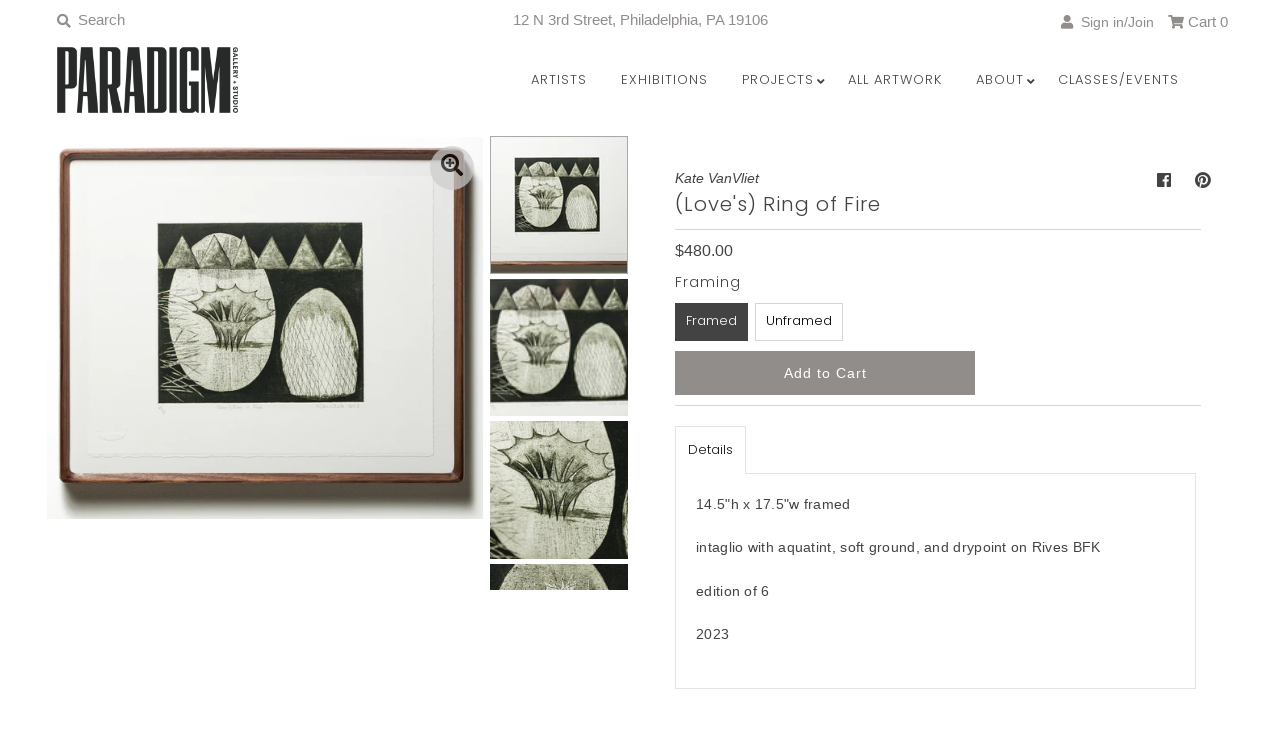

--- FILE ---
content_type: text/html; charset=utf-8
request_url: https://www.paradigmarts.org/products/loves-ring-of-fire
body_size: 34057
content:
<!DOCTYPE html>
<!--[if lt IE 7 ]><html class="ie ie6" lang="en"> <![endif]-->
<!--[if IE 7 ]><html class="ie ie7" lang="en"> <![endif]-->
<!--[if IE 8 ]><html class="ie ie8" lang="en"> <![endif]-->
<!--[if (gte IE 9)|!(IE)]><!--><html lang="en" class="no-js"> <!--<![endif]-->
<head>
   <!-- Google Tag Manager -->
  <script>
window.dataLayer = window.dataLayer || [];
</script>
<script>(function(w,d,s,l,i){w[l]=w[l]||[];w[l].push({'gtm.start':
new Date().getTime(),event:'gtm.js'});var f=d.getElementsByTagName(s)[0],
j=d.createElement(s),dl=l!='dataLayer'?'&l='+l:'';j.async=true;j.src=
'https://www.googletagmanager.com/gtm.js?id='+i+dl;f.parentNode.insertBefore(j,f);
})(window,document,'script','dataLayer','GTM-5HS6VPPV');</script>
<!-- End Google Tag Manager -->

  <meta charset="utf-8" />
  



  

















  


   


   


  


     


  














    


 


   


 






































  
  

  <meta property="og:type" content="product">
  <meta property="og:title" content="(Love&#39;s) Ring of Fire">
  <meta property="og:url" content="https://www.paradigmarts.org/products/loves-ring-of-fire">
  <meta property="og:description" content="14.5&quot;h x 17.5&quot;w framed
intaglio with aquatint, soft ground, and drypoint on Rives BFK
edition of 6
2023">
  
    <meta property="og:image" content="http://www.paradigmarts.org/cdn/shop/products/Love-s--Ring-of-Fire_grande.jpg?v=1699022795">
    <meta property="og:image:secure_url" content="https://www.paradigmarts.org/cdn/shop/products/Love-s--Ring-of-Fire_grande.jpg?v=1699022795">
  
    <meta property="og:image" content="http://www.paradigmarts.org/cdn/shop/files/Love_s_RingofFire_detail_0003_grande.jpg?v=1701635642">
    <meta property="og:image:secure_url" content="https://www.paradigmarts.org/cdn/shop/files/Love_s_RingofFire_detail_0003_grande.jpg?v=1701635642">
  
    <meta property="og:image" content="http://www.paradigmarts.org/cdn/shop/files/Love_s_RingofFire_detail_0004_grande.jpg?v=1701635643">
    <meta property="og:image:secure_url" content="https://www.paradigmarts.org/cdn/shop/files/Love_s_RingofFire_detail_0004_grande.jpg?v=1701635643">
  
  <meta property="og:price:amount" content="240.00">
  <meta property="og:price:currency" content="USD">

<meta property="og:site_name" content="Paradigm Gallery + Studio">



  <meta name="twitter:card" content="summary">


  <meta name="twitter:site" content="@">


  <meta name="twitter:title" content="(Love&#39;s) Ring of Fire">
  <meta name="twitter:description" content="14.5&quot;h x 17.5&quot;w framed
intaglio with aquatint, soft ground, and drypoint on Rives BFK
edition of 6
2023">
  <meta name="twitter:image" content="https://www.paradigmarts.org/cdn/shop/products/Love-s--Ring-of-Fire_large.jpg?v=1699022795">
  <meta name="twitter:image:width" content="480">
  <meta name="twitter:image:height" content="480">



<!-- Meta
================================================== -->
  <title>
    (Love&#39;s) Ring of Fire &ndash; Paradigm Gallery + Studio
  </title>
  
    <meta name="description" content="14.5&quot;h x 17.5&quot;w framed intaglio with aquatint, soft ground, and drypoint on Rives BFK edition of 6 2023" />
  
  <link rel="canonical" href="https://www.paradigmarts.org/products/loves-ring-of-fire" />
  

<!-- CSS
================================================== -->
  <link href="//www.paradigmarts.org/cdn/shop/t/37/assets/stylesheet.css?v=29687430516641177541762356820" rel="stylesheet" type="text/css" media="all" />

<!-- JS
================================================== -->
  <script src="//ajax.googleapis.com/ajax/libs/jquery/2.2.4/jquery.min.js" type="text/javascript"></script>
  <script src="//www.paradigmarts.org/cdn/shop/t/37/assets/eventemitter3.min.js?v=27939738353326123541646689692" type="text/javascript"></script>
  <script src="//www.paradigmarts.org/cdn/shop/t/37/assets/theme.js?v=156804534440071588211686254276" type="text/javascript"></script>
  <script src="//www.paradigmarts.org/cdn/shopifycloud/storefront/assets/themes_support/option_selection-b017cd28.js" type="text/javascript"></script>
<meta name="google-site-verification" content="Ww7aIVHfwzX7H2qg8tGh6ZWWqqAQwAUVCjpZ5hkWE3s" />
  <meta name="viewport" content="width=device-width, initial-scale=1, maximum-scale=1">

<!-- Favicons
================================================== -->
  
    <link rel="shortcut icon" href="//www.paradigmarts.org/cdn/shop/files/PGS_v2_32x32.png?v=1614299087" type="image/png" />
  
  

  <script>window.performance && window.performance.mark && window.performance.mark('shopify.content_for_header.start');</script><meta name="google-site-verification" content="gpc-a9LqCv2ZALNsXw2BqIdr2WwJoNIDcrUORfSTXBk">
<meta id="shopify-digital-wallet" name="shopify-digital-wallet" content="/1796929/digital_wallets/dialog">
<meta name="shopify-checkout-api-token" content="abf55b449a0779a588d3dc4c1ff44afd">
<meta id="in-context-paypal-metadata" data-shop-id="1796929" data-venmo-supported="true" data-environment="production" data-locale="en_US" data-paypal-v4="true" data-currency="USD">
<link rel="alternate" type="application/json+oembed" href="https://www.paradigmarts.org/products/loves-ring-of-fire.oembed">
<script async="async" src="/checkouts/internal/preloads.js?locale=en-US"></script>
<link rel="preconnect" href="https://shop.app" crossorigin="anonymous">
<script async="async" src="https://shop.app/checkouts/internal/preloads.js?locale=en-US&shop_id=1796929" crossorigin="anonymous"></script>
<script id="apple-pay-shop-capabilities" type="application/json">{"shopId":1796929,"countryCode":"US","currencyCode":"USD","merchantCapabilities":["supports3DS"],"merchantId":"gid:\/\/shopify\/Shop\/1796929","merchantName":"Paradigm Gallery + Studio","requiredBillingContactFields":["postalAddress","email","phone"],"requiredShippingContactFields":["postalAddress","email","phone"],"shippingType":"shipping","supportedNetworks":["visa","masterCard","amex","discover","elo","jcb"],"total":{"type":"pending","label":"Paradigm Gallery + Studio","amount":"1.00"},"shopifyPaymentsEnabled":true,"supportsSubscriptions":true}</script>
<script id="shopify-features" type="application/json">{"accessToken":"abf55b449a0779a588d3dc4c1ff44afd","betas":["rich-media-storefront-analytics"],"domain":"www.paradigmarts.org","predictiveSearch":true,"shopId":1796929,"locale":"en"}</script>
<script>var Shopify = Shopify || {};
Shopify.shop = "paradigm-gallery-studio.myshopify.com";
Shopify.locale = "en";
Shopify.currency = {"active":"USD","rate":"1.0"};
Shopify.country = "US";
Shopify.theme = {"name":"Mr Parker - 4\/14 UPDATE with Installments message","id":120891146374,"schema_name":"Mr Parker","schema_version":"7.3","theme_store_id":567,"role":"main"};
Shopify.theme.handle = "null";
Shopify.theme.style = {"id":null,"handle":null};
Shopify.cdnHost = "www.paradigmarts.org/cdn";
Shopify.routes = Shopify.routes || {};
Shopify.routes.root = "/";</script>
<script type="module">!function(o){(o.Shopify=o.Shopify||{}).modules=!0}(window);</script>
<script>!function(o){function n(){var o=[];function n(){o.push(Array.prototype.slice.apply(arguments))}return n.q=o,n}var t=o.Shopify=o.Shopify||{};t.loadFeatures=n(),t.autoloadFeatures=n()}(window);</script>
<script>
  window.ShopifyPay = window.ShopifyPay || {};
  window.ShopifyPay.apiHost = "shop.app\/pay";
  window.ShopifyPay.redirectState = null;
</script>
<script id="shop-js-analytics" type="application/json">{"pageType":"product"}</script>
<script defer="defer" async type="module" src="//www.paradigmarts.org/cdn/shopifycloud/shop-js/modules/v2/client.init-shop-cart-sync_dlpDe4U9.en.esm.js"></script>
<script defer="defer" async type="module" src="//www.paradigmarts.org/cdn/shopifycloud/shop-js/modules/v2/chunk.common_FunKbpTJ.esm.js"></script>
<script type="module">
  await import("//www.paradigmarts.org/cdn/shopifycloud/shop-js/modules/v2/client.init-shop-cart-sync_dlpDe4U9.en.esm.js");
await import("//www.paradigmarts.org/cdn/shopifycloud/shop-js/modules/v2/chunk.common_FunKbpTJ.esm.js");

  window.Shopify.SignInWithShop?.initShopCartSync?.({"fedCMEnabled":true,"windoidEnabled":true});

</script>
<script defer="defer" async type="module" src="//www.paradigmarts.org/cdn/shopifycloud/shop-js/modules/v2/client.payment-terms_g-geHK5T.en.esm.js"></script>
<script defer="defer" async type="module" src="//www.paradigmarts.org/cdn/shopifycloud/shop-js/modules/v2/chunk.common_FunKbpTJ.esm.js"></script>
<script defer="defer" async type="module" src="//www.paradigmarts.org/cdn/shopifycloud/shop-js/modules/v2/chunk.modal_n1zSoh3t.esm.js"></script>
<script type="module">
  await import("//www.paradigmarts.org/cdn/shopifycloud/shop-js/modules/v2/client.payment-terms_g-geHK5T.en.esm.js");
await import("//www.paradigmarts.org/cdn/shopifycloud/shop-js/modules/v2/chunk.common_FunKbpTJ.esm.js");
await import("//www.paradigmarts.org/cdn/shopifycloud/shop-js/modules/v2/chunk.modal_n1zSoh3t.esm.js");

  
</script>
<script>
  window.Shopify = window.Shopify || {};
  if (!window.Shopify.featureAssets) window.Shopify.featureAssets = {};
  window.Shopify.featureAssets['shop-js'] = {"shop-cart-sync":["modules/v2/client.shop-cart-sync_DIWHqfTk.en.esm.js","modules/v2/chunk.common_FunKbpTJ.esm.js"],"init-fed-cm":["modules/v2/client.init-fed-cm_CmNkGb1A.en.esm.js","modules/v2/chunk.common_FunKbpTJ.esm.js"],"shop-button":["modules/v2/client.shop-button_Dpfxl9vG.en.esm.js","modules/v2/chunk.common_FunKbpTJ.esm.js"],"init-shop-cart-sync":["modules/v2/client.init-shop-cart-sync_dlpDe4U9.en.esm.js","modules/v2/chunk.common_FunKbpTJ.esm.js"],"init-shop-email-lookup-coordinator":["modules/v2/client.init-shop-email-lookup-coordinator_DUdFDmvK.en.esm.js","modules/v2/chunk.common_FunKbpTJ.esm.js"],"init-windoid":["modules/v2/client.init-windoid_V_O5I0mt.en.esm.js","modules/v2/chunk.common_FunKbpTJ.esm.js"],"pay-button":["modules/v2/client.pay-button_x_P2fRzB.en.esm.js","modules/v2/chunk.common_FunKbpTJ.esm.js"],"shop-toast-manager":["modules/v2/client.shop-toast-manager_p8J9W8kY.en.esm.js","modules/v2/chunk.common_FunKbpTJ.esm.js"],"shop-cash-offers":["modules/v2/client.shop-cash-offers_CtPYbIPM.en.esm.js","modules/v2/chunk.common_FunKbpTJ.esm.js","modules/v2/chunk.modal_n1zSoh3t.esm.js"],"shop-login-button":["modules/v2/client.shop-login-button_C3-NmE42.en.esm.js","modules/v2/chunk.common_FunKbpTJ.esm.js","modules/v2/chunk.modal_n1zSoh3t.esm.js"],"avatar":["modules/v2/client.avatar_BTnouDA3.en.esm.js"],"init-shop-for-new-customer-accounts":["modules/v2/client.init-shop-for-new-customer-accounts_aeWumpsw.en.esm.js","modules/v2/client.shop-login-button_C3-NmE42.en.esm.js","modules/v2/chunk.common_FunKbpTJ.esm.js","modules/v2/chunk.modal_n1zSoh3t.esm.js"],"init-customer-accounts-sign-up":["modules/v2/client.init-customer-accounts-sign-up_CRLhpYdY.en.esm.js","modules/v2/client.shop-login-button_C3-NmE42.en.esm.js","modules/v2/chunk.common_FunKbpTJ.esm.js","modules/v2/chunk.modal_n1zSoh3t.esm.js"],"init-customer-accounts":["modules/v2/client.init-customer-accounts_BkuyBVsz.en.esm.js","modules/v2/client.shop-login-button_C3-NmE42.en.esm.js","modules/v2/chunk.common_FunKbpTJ.esm.js","modules/v2/chunk.modal_n1zSoh3t.esm.js"],"shop-follow-button":["modules/v2/client.shop-follow-button_DDNA7Aw9.en.esm.js","modules/v2/chunk.common_FunKbpTJ.esm.js","modules/v2/chunk.modal_n1zSoh3t.esm.js"],"checkout-modal":["modules/v2/client.checkout-modal_EOl6FxyC.en.esm.js","modules/v2/chunk.common_FunKbpTJ.esm.js","modules/v2/chunk.modal_n1zSoh3t.esm.js"],"lead-capture":["modules/v2/client.lead-capture_LZVhB0lN.en.esm.js","modules/v2/chunk.common_FunKbpTJ.esm.js","modules/v2/chunk.modal_n1zSoh3t.esm.js"],"shop-login":["modules/v2/client.shop-login_D4d_T_FR.en.esm.js","modules/v2/chunk.common_FunKbpTJ.esm.js","modules/v2/chunk.modal_n1zSoh3t.esm.js"],"payment-terms":["modules/v2/client.payment-terms_g-geHK5T.en.esm.js","modules/v2/chunk.common_FunKbpTJ.esm.js","modules/v2/chunk.modal_n1zSoh3t.esm.js"]};
</script>
<script>(function() {
  var isLoaded = false;
  function asyncLoad() {
    if (isLoaded) return;
    isLoaded = true;
    var urls = ["https:\/\/chimpstatic.com\/mcjs-connected\/js\/users\/bccd58c797008f95dcb85552a\/1b793103f025fd6eac3c28980.js?shop=paradigm-gallery-studio.myshopify.com"];
    for (var i = 0; i < urls.length; i++) {
      var s = document.createElement('script');
      s.type = 'text/javascript';
      s.async = true;
      s.src = urls[i];
      var x = document.getElementsByTagName('script')[0];
      x.parentNode.insertBefore(s, x);
    }
  };
  if(window.attachEvent) {
    window.attachEvent('onload', asyncLoad);
  } else {
    window.addEventListener('load', asyncLoad, false);
  }
})();</script>
<script id="__st">var __st={"a":1796929,"offset":-18000,"reqid":"d014d822-b71c-4b2e-a83b-1be74feff860-1765817345","pageurl":"www.paradigmarts.org\/products\/loves-ring-of-fire","u":"cb787d4e4aaa","p":"product","rtyp":"product","rid":6937441796230};</script>
<script>window.ShopifyPaypalV4VisibilityTracking = true;</script>
<script id="captcha-bootstrap">!function(){'use strict';const t='contact',e='account',n='new_comment',o=[[t,t],['blogs',n],['comments',n],[t,'customer']],c=[[e,'customer_login'],[e,'guest_login'],[e,'recover_customer_password'],[e,'create_customer']],r=t=>t.map((([t,e])=>`form[action*='/${t}']:not([data-nocaptcha='true']) input[name='form_type'][value='${e}']`)).join(','),a=t=>()=>t?[...document.querySelectorAll(t)].map((t=>t.form)):[];function s(){const t=[...o],e=r(t);return a(e)}const i='password',u='form_key',d=['recaptcha-v3-token','g-recaptcha-response','h-captcha-response',i],f=()=>{try{return window.sessionStorage}catch{return}},m='__shopify_v',_=t=>t.elements[u];function p(t,e,n=!1){try{const o=window.sessionStorage,c=JSON.parse(o.getItem(e)),{data:r}=function(t){const{data:e,action:n}=t;return t[m]||n?{data:e,action:n}:{data:t,action:n}}(c);for(const[e,n]of Object.entries(r))t.elements[e]&&(t.elements[e].value=n);n&&o.removeItem(e)}catch(o){console.error('form repopulation failed',{error:o})}}const l='form_type',E='cptcha';function T(t){t.dataset[E]=!0}const w=window,h=w.document,L='Shopify',v='ce_forms',y='captcha';let A=!1;((t,e)=>{const n=(g='f06e6c50-85a8-45c8-87d0-21a2b65856fe',I='https://cdn.shopify.com/shopifycloud/storefront-forms-hcaptcha/ce_storefront_forms_captcha_hcaptcha.v1.5.2.iife.js',D={infoText:'Protected by hCaptcha',privacyText:'Privacy',termsText:'Terms'},(t,e,n)=>{const o=w[L][v],c=o.bindForm;if(c)return c(t,g,e,D).then(n);var r;o.q.push([[t,g,e,D],n]),r=I,A||(h.body.append(Object.assign(h.createElement('script'),{id:'captcha-provider',async:!0,src:r})),A=!0)});var g,I,D;w[L]=w[L]||{},w[L][v]=w[L][v]||{},w[L][v].q=[],w[L][y]=w[L][y]||{},w[L][y].protect=function(t,e){n(t,void 0,e),T(t)},Object.freeze(w[L][y]),function(t,e,n,w,h,L){const[v,y,A,g]=function(t,e,n){const i=e?o:[],u=t?c:[],d=[...i,...u],f=r(d),m=r(i),_=r(d.filter((([t,e])=>n.includes(e))));return[a(f),a(m),a(_),s()]}(w,h,L),I=t=>{const e=t.target;return e instanceof HTMLFormElement?e:e&&e.form},D=t=>v().includes(t);t.addEventListener('submit',(t=>{const e=I(t);if(!e)return;const n=D(e)&&!e.dataset.hcaptchaBound&&!e.dataset.recaptchaBound,o=_(e),c=g().includes(e)&&(!o||!o.value);(n||c)&&t.preventDefault(),c&&!n&&(function(t){try{if(!f())return;!function(t){const e=f();if(!e)return;const n=_(t);if(!n)return;const o=n.value;o&&e.removeItem(o)}(t);const e=Array.from(Array(32),(()=>Math.random().toString(36)[2])).join('');!function(t,e){_(t)||t.append(Object.assign(document.createElement('input'),{type:'hidden',name:u})),t.elements[u].value=e}(t,e),function(t,e){const n=f();if(!n)return;const o=[...t.querySelectorAll(`input[type='${i}']`)].map((({name:t})=>t)),c=[...d,...o],r={};for(const[a,s]of new FormData(t).entries())c.includes(a)||(r[a]=s);n.setItem(e,JSON.stringify({[m]:1,action:t.action,data:r}))}(t,e)}catch(e){console.error('failed to persist form',e)}}(e),e.submit())}));const S=(t,e)=>{t&&!t.dataset[E]&&(n(t,e.some((e=>e===t))),T(t))};for(const o of['focusin','change'])t.addEventListener(o,(t=>{const e=I(t);D(e)&&S(e,y())}));const B=e.get('form_key'),M=e.get(l),P=B&&M;t.addEventListener('DOMContentLoaded',(()=>{const t=y();if(P)for(const e of t)e.elements[l].value===M&&p(e,B);[...new Set([...A(),...v().filter((t=>'true'===t.dataset.shopifyCaptcha))])].forEach((e=>S(e,t)))}))}(h,new URLSearchParams(w.location.search),n,t,e,['guest_login'])})(!0,!0)}();</script>
<script integrity="sha256-52AcMU7V7pcBOXWImdc/TAGTFKeNjmkeM1Pvks/DTgc=" data-source-attribution="shopify.loadfeatures" defer="defer" src="//www.paradigmarts.org/cdn/shopifycloud/storefront/assets/storefront/load_feature-81c60534.js" crossorigin="anonymous"></script>
<script crossorigin="anonymous" defer="defer" src="//www.paradigmarts.org/cdn/shopifycloud/storefront/assets/shopify_pay/storefront-65b4c6d7.js?v=20250812"></script>
<script data-source-attribution="shopify.dynamic_checkout.dynamic.init">var Shopify=Shopify||{};Shopify.PaymentButton=Shopify.PaymentButton||{isStorefrontPortableWallets:!0,init:function(){window.Shopify.PaymentButton.init=function(){};var t=document.createElement("script");t.src="https://www.paradigmarts.org/cdn/shopifycloud/portable-wallets/latest/portable-wallets.en.js",t.type="module",document.head.appendChild(t)}};
</script>
<script data-source-attribution="shopify.dynamic_checkout.buyer_consent">
  function portableWalletsHideBuyerConsent(e){var t=document.getElementById("shopify-buyer-consent"),n=document.getElementById("shopify-subscription-policy-button");t&&n&&(t.classList.add("hidden"),t.setAttribute("aria-hidden","true"),n.removeEventListener("click",e))}function portableWalletsShowBuyerConsent(e){var t=document.getElementById("shopify-buyer-consent"),n=document.getElementById("shopify-subscription-policy-button");t&&n&&(t.classList.remove("hidden"),t.removeAttribute("aria-hidden"),n.addEventListener("click",e))}window.Shopify?.PaymentButton&&(window.Shopify.PaymentButton.hideBuyerConsent=portableWalletsHideBuyerConsent,window.Shopify.PaymentButton.showBuyerConsent=portableWalletsShowBuyerConsent);
</script>
<script data-source-attribution="shopify.dynamic_checkout.cart.bootstrap">document.addEventListener("DOMContentLoaded",(function(){function t(){return document.querySelector("shopify-accelerated-checkout-cart, shopify-accelerated-checkout")}if(t())Shopify.PaymentButton.init();else{new MutationObserver((function(e,n){t()&&(Shopify.PaymentButton.init(),n.disconnect())})).observe(document.body,{childList:!0,subtree:!0})}}));
</script>
<script id='scb4127' type='text/javascript' async='' src='https://www.paradigmarts.org/cdn/shopifycloud/privacy-banner/storefront-banner.js'></script><link id="shopify-accelerated-checkout-styles" rel="stylesheet" media="screen" href="https://www.paradigmarts.org/cdn/shopifycloud/portable-wallets/latest/accelerated-checkout-backwards-compat.css" crossorigin="anonymous">
<style id="shopify-accelerated-checkout-cart">
        #shopify-buyer-consent {
  margin-top: 1em;
  display: inline-block;
  width: 100%;
}

#shopify-buyer-consent.hidden {
  display: none;
}

#shopify-subscription-policy-button {
  background: none;
  border: none;
  padding: 0;
  text-decoration: underline;
  font-size: inherit;
  cursor: pointer;
}

#shopify-subscription-policy-button::before {
  box-shadow: none;
}

      </style>
<script id="sections-script" data-sections="product-recommendations" defer="defer" src="//www.paradigmarts.org/cdn/shop/t/37/compiled_assets/scripts.js?6793"></script>
<script>window.performance && window.performance.mark && window.performance.mark('shopify.content_for_header.end');</script>

<script src="https://cdn.shopify.com/extensions/019b2178-bcdb-73a9-9d8a-b8df96556471/integrations-shopify-245/assets/tokiInit.js" type="text/javascript" defer="defer"></script>
<script src="https://cdn.shopify.com/extensions/019b1279-d906-7ffa-a5c9-fc5d5f608bed/auction-extension-75/assets/CodeBlockAction.min.js" type="text/javascript" defer="defer"></script>
<link href="https://monorail-edge.shopifysvc.com" rel="dns-prefetch">
<script>(function(){if ("sendBeacon" in navigator && "performance" in window) {try {var session_token_from_headers = performance.getEntriesByType('navigation')[0].serverTiming.find(x => x.name == '_s').description;} catch {var session_token_from_headers = undefined;}var session_cookie_matches = document.cookie.match(/_shopify_s=([^;]*)/);var session_token_from_cookie = session_cookie_matches && session_cookie_matches.length === 2 ? session_cookie_matches[1] : "";var session_token = session_token_from_headers || session_token_from_cookie || "";function handle_abandonment_event(e) {var entries = performance.getEntries().filter(function(entry) {return /monorail-edge.shopifysvc.com/.test(entry.name);});if (!window.abandonment_tracked && entries.length === 0) {window.abandonment_tracked = true;var currentMs = Date.now();var navigation_start = performance.timing.navigationStart;var payload = {shop_id: 1796929,url: window.location.href,navigation_start,duration: currentMs - navigation_start,session_token,page_type: "product"};window.navigator.sendBeacon("https://monorail-edge.shopifysvc.com/v1/produce", JSON.stringify({schema_id: "online_store_buyer_site_abandonment/1.1",payload: payload,metadata: {event_created_at_ms: currentMs,event_sent_at_ms: currentMs}}));}}window.addEventListener('pagehide', handle_abandonment_event);}}());</script>
<script id="web-pixels-manager-setup">(function e(e,d,r,n,o){if(void 0===o&&(o={}),!Boolean(null===(a=null===(i=window.Shopify)||void 0===i?void 0:i.analytics)||void 0===a?void 0:a.replayQueue)){var i,a;window.Shopify=window.Shopify||{};var t=window.Shopify;t.analytics=t.analytics||{};var s=t.analytics;s.replayQueue=[],s.publish=function(e,d,r){return s.replayQueue.push([e,d,r]),!0};try{self.performance.mark("wpm:start")}catch(e){}var l=function(){var e={modern:/Edge?\/(1{2}[4-9]|1[2-9]\d|[2-9]\d{2}|\d{4,})\.\d+(\.\d+|)|Firefox\/(1{2}[4-9]|1[2-9]\d|[2-9]\d{2}|\d{4,})\.\d+(\.\d+|)|Chrom(ium|e)\/(9{2}|\d{3,})\.\d+(\.\d+|)|(Maci|X1{2}).+ Version\/(15\.\d+|(1[6-9]|[2-9]\d|\d{3,})\.\d+)([,.]\d+|)( \(\w+\)|)( Mobile\/\w+|) Safari\/|Chrome.+OPR\/(9{2}|\d{3,})\.\d+\.\d+|(CPU[ +]OS|iPhone[ +]OS|CPU[ +]iPhone|CPU IPhone OS|CPU iPad OS)[ +]+(15[._]\d+|(1[6-9]|[2-9]\d|\d{3,})[._]\d+)([._]\d+|)|Android:?[ /-](13[3-9]|1[4-9]\d|[2-9]\d{2}|\d{4,})(\.\d+|)(\.\d+|)|Android.+Firefox\/(13[5-9]|1[4-9]\d|[2-9]\d{2}|\d{4,})\.\d+(\.\d+|)|Android.+Chrom(ium|e)\/(13[3-9]|1[4-9]\d|[2-9]\d{2}|\d{4,})\.\d+(\.\d+|)|SamsungBrowser\/([2-9]\d|\d{3,})\.\d+/,legacy:/Edge?\/(1[6-9]|[2-9]\d|\d{3,})\.\d+(\.\d+|)|Firefox\/(5[4-9]|[6-9]\d|\d{3,})\.\d+(\.\d+|)|Chrom(ium|e)\/(5[1-9]|[6-9]\d|\d{3,})\.\d+(\.\d+|)([\d.]+$|.*Safari\/(?![\d.]+ Edge\/[\d.]+$))|(Maci|X1{2}).+ Version\/(10\.\d+|(1[1-9]|[2-9]\d|\d{3,})\.\d+)([,.]\d+|)( \(\w+\)|)( Mobile\/\w+|) Safari\/|Chrome.+OPR\/(3[89]|[4-9]\d|\d{3,})\.\d+\.\d+|(CPU[ +]OS|iPhone[ +]OS|CPU[ +]iPhone|CPU IPhone OS|CPU iPad OS)[ +]+(10[._]\d+|(1[1-9]|[2-9]\d|\d{3,})[._]\d+)([._]\d+|)|Android:?[ /-](13[3-9]|1[4-9]\d|[2-9]\d{2}|\d{4,})(\.\d+|)(\.\d+|)|Mobile Safari.+OPR\/([89]\d|\d{3,})\.\d+\.\d+|Android.+Firefox\/(13[5-9]|1[4-9]\d|[2-9]\d{2}|\d{4,})\.\d+(\.\d+|)|Android.+Chrom(ium|e)\/(13[3-9]|1[4-9]\d|[2-9]\d{2}|\d{4,})\.\d+(\.\d+|)|Android.+(UC? ?Browser|UCWEB|U3)[ /]?(15\.([5-9]|\d{2,})|(1[6-9]|[2-9]\d|\d{3,})\.\d+)\.\d+|SamsungBrowser\/(5\.\d+|([6-9]|\d{2,})\.\d+)|Android.+MQ{2}Browser\/(14(\.(9|\d{2,})|)|(1[5-9]|[2-9]\d|\d{3,})(\.\d+|))(\.\d+|)|K[Aa][Ii]OS\/(3\.\d+|([4-9]|\d{2,})\.\d+)(\.\d+|)/},d=e.modern,r=e.legacy,n=navigator.userAgent;return n.match(d)?"modern":n.match(r)?"legacy":"unknown"}(),u="modern"===l?"modern":"legacy",c=(null!=n?n:{modern:"",legacy:""})[u],f=function(e){return[e.baseUrl,"/wpm","/b",e.hashVersion,"modern"===e.buildTarget?"m":"l",".js"].join("")}({baseUrl:d,hashVersion:r,buildTarget:u}),m=function(e){var d=e.version,r=e.bundleTarget,n=e.surface,o=e.pageUrl,i=e.monorailEndpoint;return{emit:function(e){var a=e.status,t=e.errorMsg,s=(new Date).getTime(),l=JSON.stringify({metadata:{event_sent_at_ms:s},events:[{schema_id:"web_pixels_manager_load/3.1",payload:{version:d,bundle_target:r,page_url:o,status:a,surface:n,error_msg:t},metadata:{event_created_at_ms:s}}]});if(!i)return console&&console.warn&&console.warn("[Web Pixels Manager] No Monorail endpoint provided, skipping logging."),!1;try{return self.navigator.sendBeacon.bind(self.navigator)(i,l)}catch(e){}var u=new XMLHttpRequest;try{return u.open("POST",i,!0),u.setRequestHeader("Content-Type","text/plain"),u.send(l),!0}catch(e){return console&&console.warn&&console.warn("[Web Pixels Manager] Got an unhandled error while logging to Monorail."),!1}}}}({version:r,bundleTarget:l,surface:e.surface,pageUrl:self.location.href,monorailEndpoint:e.monorailEndpoint});try{o.browserTarget=l,function(e){var d=e.src,r=e.async,n=void 0===r||r,o=e.onload,i=e.onerror,a=e.sri,t=e.scriptDataAttributes,s=void 0===t?{}:t,l=document.createElement("script"),u=document.querySelector("head"),c=document.querySelector("body");if(l.async=n,l.src=d,a&&(l.integrity=a,l.crossOrigin="anonymous"),s)for(var f in s)if(Object.prototype.hasOwnProperty.call(s,f))try{l.dataset[f]=s[f]}catch(e){}if(o&&l.addEventListener("load",o),i&&l.addEventListener("error",i),u)u.appendChild(l);else{if(!c)throw new Error("Did not find a head or body element to append the script");c.appendChild(l)}}({src:f,async:!0,onload:function(){if(!function(){var e,d;return Boolean(null===(d=null===(e=window.Shopify)||void 0===e?void 0:e.analytics)||void 0===d?void 0:d.initialized)}()){var d=window.webPixelsManager.init(e)||void 0;if(d){var r=window.Shopify.analytics;r.replayQueue.forEach((function(e){var r=e[0],n=e[1],o=e[2];d.publishCustomEvent(r,n,o)})),r.replayQueue=[],r.publish=d.publishCustomEvent,r.visitor=d.visitor,r.initialized=!0}}},onerror:function(){return m.emit({status:"failed",errorMsg:"".concat(f," has failed to load")})},sri:function(e){var d=/^sha384-[A-Za-z0-9+/=]+$/;return"string"==typeof e&&d.test(e)}(c)?c:"",scriptDataAttributes:o}),m.emit({status:"loading"})}catch(e){m.emit({status:"failed",errorMsg:(null==e?void 0:e.message)||"Unknown error"})}}})({shopId: 1796929,storefrontBaseUrl: "https://www.paradigmarts.org",extensionsBaseUrl: "https://extensions.shopifycdn.com/cdn/shopifycloud/web-pixels-manager",monorailEndpoint: "https://monorail-edge.shopifysvc.com/unstable/produce_batch",surface: "storefront-renderer",enabledBetaFlags: ["2dca8a86"],webPixelsConfigList: [{"id":"335577222","configuration":"{\"config\":\"{\\\"pixel_id\\\":\\\"G-HR2MXT2FEF\\\",\\\"target_country\\\":\\\"US\\\",\\\"gtag_events\\\":[{\\\"type\\\":\\\"search\\\",\\\"action_label\\\":\\\"G-HR2MXT2FEF\\\"},{\\\"type\\\":\\\"begin_checkout\\\",\\\"action_label\\\":\\\"G-HR2MXT2FEF\\\"},{\\\"type\\\":\\\"view_item\\\",\\\"action_label\\\":[\\\"G-HR2MXT2FEF\\\",\\\"MC-CKF70EEB87\\\"]},{\\\"type\\\":\\\"purchase\\\",\\\"action_label\\\":[\\\"G-HR2MXT2FEF\\\",\\\"MC-CKF70EEB87\\\"]},{\\\"type\\\":\\\"page_view\\\",\\\"action_label\\\":[\\\"G-HR2MXT2FEF\\\",\\\"MC-CKF70EEB87\\\"]},{\\\"type\\\":\\\"add_payment_info\\\",\\\"action_label\\\":\\\"G-HR2MXT2FEF\\\"},{\\\"type\\\":\\\"add_to_cart\\\",\\\"action_label\\\":\\\"G-HR2MXT2FEF\\\"}],\\\"enable_monitoring_mode\\\":false}\"}","eventPayloadVersion":"v1","runtimeContext":"OPEN","scriptVersion":"b2a88bafab3e21179ed38636efcd8a93","type":"APP","apiClientId":1780363,"privacyPurposes":[],"dataSharingAdjustments":{"protectedCustomerApprovalScopes":["read_customer_address","read_customer_email","read_customer_name","read_customer_personal_data","read_customer_phone"]}},{"id":"78217350","configuration":"{\"tagID\":\"2621091430985\"}","eventPayloadVersion":"v1","runtimeContext":"STRICT","scriptVersion":"18031546ee651571ed29edbe71a3550b","type":"APP","apiClientId":3009811,"privacyPurposes":["ANALYTICS","MARKETING","SALE_OF_DATA"],"dataSharingAdjustments":{"protectedCustomerApprovalScopes":["read_customer_address","read_customer_email","read_customer_name","read_customer_personal_data","read_customer_phone"]}},{"id":"shopify-app-pixel","configuration":"{}","eventPayloadVersion":"v1","runtimeContext":"STRICT","scriptVersion":"0450","apiClientId":"shopify-pixel","type":"APP","privacyPurposes":["ANALYTICS","MARKETING"]},{"id":"shopify-custom-pixel","eventPayloadVersion":"v1","runtimeContext":"LAX","scriptVersion":"0450","apiClientId":"shopify-pixel","type":"CUSTOM","privacyPurposes":["ANALYTICS","MARKETING"]}],isMerchantRequest: false,initData: {"shop":{"name":"Paradigm Gallery + Studio","paymentSettings":{"currencyCode":"USD"},"myshopifyDomain":"paradigm-gallery-studio.myshopify.com","countryCode":"US","storefrontUrl":"https:\/\/www.paradigmarts.org"},"customer":null,"cart":null,"checkout":null,"productVariants":[{"price":{"amount":480.0,"currencyCode":"USD"},"product":{"title":"(Love's) Ring of Fire","vendor":"Kate VanVliet","id":"6937441796230","untranslatedTitle":"(Love's) Ring of Fire","url":"\/products\/loves-ring-of-fire","type":"Printmaking"},"id":"40328102969478","image":{"src":"\/\/www.paradigmarts.org\/cdn\/shop\/products\/Love-s--Ring-of-Fire.jpg?v=1699022795"},"sku":"19012","title":"Framed","untranslatedTitle":"Framed"},{"price":{"amount":240.0,"currencyCode":"USD"},"product":{"title":"(Love's) Ring of Fire","vendor":"Kate VanVliet","id":"6937441796230","untranslatedTitle":"(Love's) Ring of Fire","url":"\/products\/loves-ring-of-fire","type":"Printmaking"},"id":"41126831554694","image":{"src":"\/\/www.paradigmarts.org\/cdn\/shop\/files\/Love_s_RingofFire_detail_0003.jpg?v=1701635642"},"sku":"19786","title":"Unframed","untranslatedTitle":"Unframed"}],"purchasingCompany":null},},"https://www.paradigmarts.org/cdn","ae1676cfwd2530674p4253c800m34e853cb",{"modern":"","legacy":""},{"shopId":"1796929","storefrontBaseUrl":"https:\/\/www.paradigmarts.org","extensionBaseUrl":"https:\/\/extensions.shopifycdn.com\/cdn\/shopifycloud\/web-pixels-manager","surface":"storefront-renderer","enabledBetaFlags":"[\"2dca8a86\"]","isMerchantRequest":"false","hashVersion":"ae1676cfwd2530674p4253c800m34e853cb","publish":"custom","events":"[[\"page_viewed\",{}],[\"product_viewed\",{\"productVariant\":{\"price\":{\"amount\":480.0,\"currencyCode\":\"USD\"},\"product\":{\"title\":\"(Love's) Ring of Fire\",\"vendor\":\"Kate VanVliet\",\"id\":\"6937441796230\",\"untranslatedTitle\":\"(Love's) Ring of Fire\",\"url\":\"\/products\/loves-ring-of-fire\",\"type\":\"Printmaking\"},\"id\":\"40328102969478\",\"image\":{\"src\":\"\/\/www.paradigmarts.org\/cdn\/shop\/products\/Love-s--Ring-of-Fire.jpg?v=1699022795\"},\"sku\":\"19012\",\"title\":\"Framed\",\"untranslatedTitle\":\"Framed\"}}]]"});</script><script>
  window.ShopifyAnalytics = window.ShopifyAnalytics || {};
  window.ShopifyAnalytics.meta = window.ShopifyAnalytics.meta || {};
  window.ShopifyAnalytics.meta.currency = 'USD';
  var meta = {"product":{"id":6937441796230,"gid":"gid:\/\/shopify\/Product\/6937441796230","vendor":"Kate VanVliet","type":"Printmaking","variants":[{"id":40328102969478,"price":48000,"name":"(Love's) Ring of Fire - Framed","public_title":"Framed","sku":"19012"},{"id":41126831554694,"price":24000,"name":"(Love's) Ring of Fire - Unframed","public_title":"Unframed","sku":"19786"}],"remote":false},"page":{"pageType":"product","resourceType":"product","resourceId":6937441796230}};
  for (var attr in meta) {
    window.ShopifyAnalytics.meta[attr] = meta[attr];
  }
</script>
<script class="analytics">
  (function () {
    var customDocumentWrite = function(content) {
      var jquery = null;

      if (window.jQuery) {
        jquery = window.jQuery;
      } else if (window.Checkout && window.Checkout.$) {
        jquery = window.Checkout.$;
      }

      if (jquery) {
        jquery('body').append(content);
      }
    };

    var hasLoggedConversion = function(token) {
      if (token) {
        return document.cookie.indexOf('loggedConversion=' + token) !== -1;
      }
      return false;
    }

    var setCookieIfConversion = function(token) {
      if (token) {
        var twoMonthsFromNow = new Date(Date.now());
        twoMonthsFromNow.setMonth(twoMonthsFromNow.getMonth() + 2);

        document.cookie = 'loggedConversion=' + token + '; expires=' + twoMonthsFromNow;
      }
    }

    var trekkie = window.ShopifyAnalytics.lib = window.trekkie = window.trekkie || [];
    if (trekkie.integrations) {
      return;
    }
    trekkie.methods = [
      'identify',
      'page',
      'ready',
      'track',
      'trackForm',
      'trackLink'
    ];
    trekkie.factory = function(method) {
      return function() {
        var args = Array.prototype.slice.call(arguments);
        args.unshift(method);
        trekkie.push(args);
        return trekkie;
      };
    };
    for (var i = 0; i < trekkie.methods.length; i++) {
      var key = trekkie.methods[i];
      trekkie[key] = trekkie.factory(key);
    }
    trekkie.load = function(config) {
      trekkie.config = config || {};
      trekkie.config.initialDocumentCookie = document.cookie;
      var first = document.getElementsByTagName('script')[0];
      var script = document.createElement('script');
      script.type = 'text/javascript';
      script.onerror = function(e) {
        var scriptFallback = document.createElement('script');
        scriptFallback.type = 'text/javascript';
        scriptFallback.onerror = function(error) {
                var Monorail = {
      produce: function produce(monorailDomain, schemaId, payload) {
        var currentMs = new Date().getTime();
        var event = {
          schema_id: schemaId,
          payload: payload,
          metadata: {
            event_created_at_ms: currentMs,
            event_sent_at_ms: currentMs
          }
        };
        return Monorail.sendRequest("https://" + monorailDomain + "/v1/produce", JSON.stringify(event));
      },
      sendRequest: function sendRequest(endpointUrl, payload) {
        // Try the sendBeacon API
        if (window && window.navigator && typeof window.navigator.sendBeacon === 'function' && typeof window.Blob === 'function' && !Monorail.isIos12()) {
          var blobData = new window.Blob([payload], {
            type: 'text/plain'
          });

          if (window.navigator.sendBeacon(endpointUrl, blobData)) {
            return true;
          } // sendBeacon was not successful

        } // XHR beacon

        var xhr = new XMLHttpRequest();

        try {
          xhr.open('POST', endpointUrl);
          xhr.setRequestHeader('Content-Type', 'text/plain');
          xhr.send(payload);
        } catch (e) {
          console.log(e);
        }

        return false;
      },
      isIos12: function isIos12() {
        return window.navigator.userAgent.lastIndexOf('iPhone; CPU iPhone OS 12_') !== -1 || window.navigator.userAgent.lastIndexOf('iPad; CPU OS 12_') !== -1;
      }
    };
    Monorail.produce('monorail-edge.shopifysvc.com',
      'trekkie_storefront_load_errors/1.1',
      {shop_id: 1796929,
      theme_id: 120891146374,
      app_name: "storefront",
      context_url: window.location.href,
      source_url: "//www.paradigmarts.org/cdn/s/trekkie.storefront.1a0636ab3186d698599065cb6ce9903ebacdd71a.min.js"});

        };
        scriptFallback.async = true;
        scriptFallback.src = '//www.paradigmarts.org/cdn/s/trekkie.storefront.1a0636ab3186d698599065cb6ce9903ebacdd71a.min.js';
        first.parentNode.insertBefore(scriptFallback, first);
      };
      script.async = true;
      script.src = '//www.paradigmarts.org/cdn/s/trekkie.storefront.1a0636ab3186d698599065cb6ce9903ebacdd71a.min.js';
      first.parentNode.insertBefore(script, first);
    };
    trekkie.load(
      {"Trekkie":{"appName":"storefront","development":false,"defaultAttributes":{"shopId":1796929,"isMerchantRequest":null,"themeId":120891146374,"themeCityHash":"11871675050928418918","contentLanguage":"en","currency":"USD","eventMetadataId":"6383031c-f13a-43ed-936e-90dac4bcc9c0"},"isServerSideCookieWritingEnabled":true,"monorailRegion":"shop_domain"},"Session Attribution":{},"S2S":{"facebookCapiEnabled":false,"source":"trekkie-storefront-renderer","apiClientId":580111}}
    );

    var loaded = false;
    trekkie.ready(function() {
      if (loaded) return;
      loaded = true;

      window.ShopifyAnalytics.lib = window.trekkie;

      var originalDocumentWrite = document.write;
      document.write = customDocumentWrite;
      try { window.ShopifyAnalytics.merchantGoogleAnalytics.call(this); } catch(error) {};
      document.write = originalDocumentWrite;

      window.ShopifyAnalytics.lib.page(null,{"pageType":"product","resourceType":"product","resourceId":6937441796230,"shopifyEmitted":true});

      var match = window.location.pathname.match(/checkouts\/(.+)\/(thank_you|post_purchase)/)
      var token = match? match[1]: undefined;
      if (!hasLoggedConversion(token)) {
        setCookieIfConversion(token);
        window.ShopifyAnalytics.lib.track("Viewed Product",{"currency":"USD","variantId":40328102969478,"productId":6937441796230,"productGid":"gid:\/\/shopify\/Product\/6937441796230","name":"(Love's) Ring of Fire - Framed","price":"480.00","sku":"19012","brand":"Kate VanVliet","variant":"Framed","category":"Printmaking","nonInteraction":true,"remote":false},undefined,undefined,{"shopifyEmitted":true});
      window.ShopifyAnalytics.lib.track("monorail:\/\/trekkie_storefront_viewed_product\/1.1",{"currency":"USD","variantId":40328102969478,"productId":6937441796230,"productGid":"gid:\/\/shopify\/Product\/6937441796230","name":"(Love's) Ring of Fire - Framed","price":"480.00","sku":"19012","brand":"Kate VanVliet","variant":"Framed","category":"Printmaking","nonInteraction":true,"remote":false,"referer":"https:\/\/www.paradigmarts.org\/products\/loves-ring-of-fire"});
      }
    });


        var eventsListenerScript = document.createElement('script');
        eventsListenerScript.async = true;
        eventsListenerScript.src = "//www.paradigmarts.org/cdn/shopifycloud/storefront/assets/shop_events_listener-3da45d37.js";
        document.getElementsByTagName('head')[0].appendChild(eventsListenerScript);

})();</script>
<script
  defer
  src="https://www.paradigmarts.org/cdn/shopifycloud/perf-kit/shopify-perf-kit-2.1.2.min.js"
  data-application="storefront-renderer"
  data-shop-id="1796929"
  data-render-region="gcp-us-central1"
  data-page-type="product"
  data-theme-instance-id="120891146374"
  data-theme-name="Mr Parker"
  data-theme-version="7.3"
  data-monorail-region="shop_domain"
  data-resource-timing-sampling-rate="10"
  data-shs="true"
  data-shs-beacon="true"
  data-shs-export-with-fetch="true"
  data-shs-logs-sample-rate="1"
  data-shs-beacon-endpoint="https://www.paradigmarts.org/api/collect"
></script>
</head>

<body class="gridlock shifter shifter-left product">
  <div id="shopify-section-mobile-navigation" class="shopify-section"><nav class="shifter-navigation" data-section-id="mobile-navigation" data-section-type="mobile-navigation">

  
    <div class="mobile-nav-block" >
    
        <div class="search-box">
          <form action="/search" method="get" class="search-form">
            <input type="text" name="q" id="q" class="search-field" placeholder="Search" />
          </form>
          <div class="clear"></div>
        </div>
      
  </div>
  
    <div class="mobile-nav-block" >
    
        <div class="mobile-menu">
          <ul id="accordion" class="top-level-list">
            
              
                <li class="top-level-link">
                  <a href="http://paradigmarts.org/collections">Artists</a>
                </li>
              
            
              
                <li class="top-level-link">
                  <a href="/pages/all-exhibitions">Exhibitions</a>
                </li>
              
            
              
                <li class="accordion-toggle has_sub_menu top-level-link" aria-haspopup="true" aria-expanded="false"><a href="/pages/art-consultancy">Projects</a></li>
                <div class="accordion-content second-level-list">
                  <ul class="sub">
                    
                      
                        <li class="second-level-link">
                          <a href="/pages/art-consultancy">
                            Art Consultancy
                          </a>
                        </li>
                      
                    
                      
                        <li class="second-level-link">
                          <a href="/pages/hahaxparadigm">
                            HAHAxParadigm
                          </a>
                        </li>
                      
                    
                      
                        <li class="second-level-link">
                          <a href="https://www.paradigmarts.org/pages/insider-picks">
                            Insider Picks
                          </a>
                        </li>
                      
                    
                  </ul>
                </div>
              
            
              
                <li class="top-level-link">
                  <a href="https://www.paradigmarts.org/collections/all-artwork">All Artwork</a>
                </li>
              
            
              
                <li class="accordion-toggle has_sub_menu top-level-link" aria-haspopup="true" aria-expanded="false"><a href="/pages/about-paradigm">About </a></li>
                <div class="accordion-content second-level-list">
                  <ul class="sub">
                    
                      
                        <li class="second-level-link">
                          <a href="/pages/about-paradigm">
                            About Us &amp; Contact
                          </a>
                        </li>
                      
                    
                      
                        <li class="second-level-link">
                          <a href="/blogs/news">
                            Blog
                          </a>
                        </li>
                      
                    
                      
                        <li class="second-level-link">
                          <a href="/pages/press">
                            Press
                          </a>
                        </li>
                      
                    
                  </ul>
                </div>
              
            
              
                <li class="top-level-link">
                  <a href="https://www.eventbrite.com/o/paradigm-gallery-studio-30348138246">Classes/Events</a>
                </li>
              
            
            
              
                <li class="top-level-link"><i class="fas fa-user" aria-hidden="true"></i>&nbsp;&nbsp;<a href="/account/login">Sign in/Join</a></li>
              
            
          </ul>
          <style media="screen">
            
              .mobile-nav-block .mobile-menu {
                padding: 0 6px 0 5px;
              }
            
              .shifter-navigation .top-level-link {
                background-color: #ffffff;
                color: #161616 !important;
              }
              .shifter-navigation .top-level-link a {
                color: #161616 !important;
              }
              .shifter-navigation .second-level-link  {
                background-color: #ffffff;
                color: #b8b8b8 !important;
              }
              .shifter-navigation .second-level-link a {
                color: #b8b8b8 !important;
              }
              .shifter-navigation .third-level-link {
                background-color: #ffffff;
                color: #d6d6d6 !important;
              }
              .shifter-navigation .third-level-link a {
                color: #d6d6d6 !important;
              }
            </style>
        </div>
      
  </div>
  
    <div class="mobile-nav-block" >
    
        <div class="cart-status">
          <a href="/cart">
            <span class="cart-count">0</span>
            
              <i class="fas fa-shopping-bag" aria-hidden="true"></i>
            
            My Cart
          </a>
        </div>
    
  </div>
  
    <div class="mobile-nav-block" >
    
        <ul class="social-icons">
          
  <li>
    <a href="https://www.facebook.com/paradigmgallery" target="_blank">
      <i class="fab fa-facebook" aria-hidden="true"></i>
    </a>
  </li>


  <li>
    <a href="https://instagram.com/paradigmgs" target="_blank">
      <i class="fab fa-instagram" aria-hidden="true"></i>
    </a>
  </li>



  <li>
    <a href="http://pinterest.com/paradigmarts/" target="_blank">
      <i class="fab fa-pinterest" aria-hidden="true"></i>
    </a>
  </li>


  <li>
    <a href="http://paradigm-gallery.tumblr.com/" target="_blank">
      <i class="fab fa-tumblr " aria-hidden="true"></i>
    </a>
  </li>






        </ul>
      
  </div>
  
</nav>

<style>
    .shifter-navigation {
      border: 0px solid #e6e6e6;
      background-color: #ffffff;
    }
    .shifter-navigation .cart-status a,
    .shifter-navigation .featured-text p,
    .shifter-navigation .social-icons a {
      color: #000000 !important;
    }
    .shifter-navigation input::placeholder {
      color: #000000 !important;
      opacity: 1;
    }
    .shifter-navigation input:-ms-input-placeholder {
      color: #000000 !important;
      opacity: 1;
    }
    .shifter-navigation input::-ms-input-placeholder {
      color: #000000 !important;
      opacity: 1;
    }
    .shifter-navigation ul#accordion > li  {
      border-bottom: 1px solid #e6e6e6 !important;
    }
    .shifter-navigation ul#accordion ul.sub li {
      border-bottom: 0px solid #e6e6e6 !important;
    }
    .shifter-navigation .cart-status a {
      padding: 10px;
      border: 1px solid #e6e6e6;
      width: 88%;
      margin: 0 auto;
      position: relative;
      display: block;
    }
    .shifter-navigation .cart-count {
      position: absolute;
      background: #ffffff;
      border-radius: 50%;
      width: 30px;
      height: 30px;
      top: 7px;
      right: 10px;
      color: #000000;
      line-height: 30px;
      text-align: center;
     }
     ul#accordion li, .accordion-toggle, .accordion-toggle2 {
       border-bottom: 0px solid #e6e6e6;
     }
     .shifter-navigation input#q {
       border: 1px solid #e6e6e6;
     }
</style>

</div>

  <div id="CartDrawer" class="drawer drawer--right">
  <div class="drawer__header">
    <div class="table-cell">
    <h3>My Cart</h3>
    </div>
    <div class="table-cell">
    <span class="drawer__close js-drawer-close">
        Close
    </span>
    </div>
  </div>
  <div id="CartContainer"></div>
</div>


  <div class="shifter-page is-moved-by-drawer" id="PageContainer">
    <div id="shopify-section-header" class="shopify-section"><div class="header-section" data-section-id="header" data-section-type="header-section">
  <header >
    
      <div class="row">
        <div class="header-inner">
          <div id="header-search" class="desktop-3 tablet-hide mobile-hide">
            <form action="/search" method="get">
              <input type="text" name="q" id="q" placeholder="Search" />
            </form>
          </div>

          <div id="message" class="announcement-bar desktop-6 tablet-6 mobile-3">
            
              <p><a href="https://www.google.com/maps/place/12+N+3rd+St,+Philadelphia,+PA+19106/@39.9505786,-75.1479479,17z/data=!3m1!4b1!4m6!3m5!1s0x89c6c885b54bd9e9:0x22b9cfb8d1cbf3bc!8m2!3d39.9505745!4d-75.1457592!16s%2Fg%2F11bw41ccf6">12 N 3rd Street, Philadelphia, PA 19106</a></p>
            
          </div>

          <div class="mobile-trigger mobile-1 tablet-2">
            <span class="shifter-handle">
              <i class="fas fa-bars"></i>
            </span>
          </div>

          <div id="mobile-logo" class="desktop-hide mobile-1 tablet-2">
            
              
              <a href="/">
                <img src="//www.paradigmarts.org/cdn/shop/files/Paradigm_Gallery_Studio_logo_Paradigm_black_with_border_600x.png?v=1721092168" alt="Paradigm Gallery + Studio" itemprop="logo">
              </a>
            
          </div>

          <ul id="cart" class="desktop-3 tablet-2 mobile-1">
            
              
                <li class="customer-login"><a href="/account/login"><i class="fas fa-user" aria-hidden="true"></i>&nbsp;&nbsp;Sign in/Join</a></li>
              
            
<li>
              <a href="/cart" class="site-header__cart-toggle js-drawer-open-right" aria-controls="CartDrawer" aria-expanded="false">
                <i class="fas fa-shopping-cart" aria-hidden="true"></i><span class="cart-name">&nbsp;Cart</span> <span class="cart-count">0</span>
              </a>
            </li>
          </ul>
        </div>
      </div>
    
    <div class="clear"></div>
  </header>
  <div class="clear"></div>
  
  <div class="header-wrapper">
    
    <div class="row">
      
      

      
      
        
        <div id="logo" class="inline logo-left">
          
            
            <a href="/">
              <img src="//www.paradigmarts.org/cdn/shop/files/Paradigm_Gallery_Studio_logo_Paradigm_black_with_border_600x.png?v=1721092168" alt="Paradigm Gallery + Studio" itemprop="logo">
            </a>
          
        </div>
      
      

      

      

      <nav class="nav-inline nav-right">

        
        
          <ul class="nav ">

  
  

    

    
     
      <li class="no-dropdown first-level">
        <a class="first-level" href="http://paradigmarts.org/collections">
          Artists
        </a>
      </li>
     
    

  
  

    

    
     
      <li class="no-dropdown first-level">
        <a class="first-level" href="/pages/all-exhibitions">
          Exhibitions
        </a>
      </li>
     
    

  
  

    

    
      
        <li class="simple dropdown has_sub_menu first-level" aria-haspopup="true" aria-expanded="false">
        <a class="dlink first-level" href="/pages/art-consultancy">Projects</a>
        <ul class="submenu">
          
            
              <li>
                <a class="second-level" href="/pages/art-consultancy">
                  Art Consultancy
                </a>
              </li>
            
          
            
              <li>
                <a class="second-level" href="/pages/hahaxparadigm">
                  HAHAxParadigm
                </a>
              </li>
            
          
            
              <li>
                <a class="second-level" href="https://www.paradigmarts.org/pages/insider-picks">
                  Insider Picks
                </a>
              </li>
            
          
        </ul>
      </li>
      
    

  
  

    

    
     
      <li class="no-dropdown first-level">
        <a class="first-level" href="https://www.paradigmarts.org/collections/all-artwork">
          All Artwork
        </a>
      </li>
     
    

  
  

    

    
      
        <li class="simple dropdown has_sub_menu first-level" aria-haspopup="true" aria-expanded="false">
        <a class="dlink first-level" href="/pages/about-paradigm">About </a>
        <ul class="submenu">
          
            
              <li>
                <a class="second-level" href="/pages/about-paradigm">
                  About Us &amp; Contact
                </a>
              </li>
            
          
            
              <li>
                <a class="second-level" href="/blogs/news">
                  Blog
                </a>
              </li>
            
          
            
              <li>
                <a class="second-level" href="/pages/press">
                  Press
                </a>
              </li>
            
          
        </ul>
      </li>
      
    

  
  

    

    
     
      <li class="no-dropdown first-level">
        <a class="first-level" href="https://www.eventbrite.com/o/paradigm-gallery-studio-30348138246">
          Classes/Events
        </a>
      </li>
     
    

</ul>

        

        
        
      </nav>
    </div>
    
  </div>
</div>
<style>
/* Nav Header Over Content */

  .header-wrapper {
    background: #ffffff;
  }
  .header-wrapper ul.nav {
    background: #ffffff;
  }


/* Nav Text Logo */

  #logo {
    line-height: 0;
  }
  #logo img {
    max-width: 185px;
  }


#logo a {
  font-size: inherit;
  font-weight: ;
  line-height: inherit
}
#mobile-logo {
  
}

/* Nav Search */


header {
  line-height: 39px;
}
header #header-search input#q::-webkit-input-placeholder {
  line-height: 39px;
}
header #header-search input#q::-moz-placeholder {
  line-height: 39px;
}
header #header-search input#q:-moz-placeholder {
  line-height: 39px;
}
header #header-search input#q:-ms-input-placeholder {
  line-height: 39px;
}

.searchbox form #q {
  font-size: px;
  font-family: ;
}

.announcement-bar p {
  font-size: 15px;
  margin-bottom: 0;
}
.cart-name, .cart-count, header #header-search input#q {
  font-size: 15px;
}.header-wrapper ul.nav li a {
  padding: 6px 15px;
}

/* Logo Settings */

  @media screen and ( min-width: 981px ) {
    #logo {
      display: inline-block;
      
      float: none;
      
      vertical-align: middle;
    }
    #logo img {
      display: inline-block;
      vertical-align: middle;
    }
    nav.nav-inline {
      display: inline-block;
      float: none !important;
      vertical-align: middle;
      margin: 0 !important;
    }
  }


/* Nav Hover Effects */

  .header-wrapper ul.nav li.first-level:hover a.first-level:after {
    content: "";
    background-color: #562a03;
    height: 3px;
    width: 100%;
    position: absolute;
    bottom: 0;
    left: 0;
  }


/* Position Left Align Logo Inline Nav Aligned Right */

  .header-wrapper ul.nav li ul.submenu {
    right: 0;
    left: unset;
    width: 1000px;
  }


/* Nav Borders */




/* Position Left Align Logo Inline Nav */

  .header-wrapper .inline.logo-left {
    width: calc(185px + 10px);
    padding-left: 15px;
  }

  .header-wrapper .nav-inline {
    width: calc(95% - 185px);
  }


/* Position Left Align Logo Above Nav */


</style>


</div>

    


    
    

    
    <div id="content" class="row">
      
      <div id="shopify-section-product-template" class="shopify-section">

<div itemscope itemtype="http://schema.org/Product"
  id="product-6937441796230"
  class="product-page product-template prod-product-template"
  data-product-id="6937441796230"
  data-section-id="product-template"
  data-section-type="product-section">

  <meta itemprop="name" content="(Love's) Ring of Fire">
  <meta itemprop="url" content="//products/loves-ring-of-fire">
  <meta itemprop="image" content="//www.paradigmarts.org/cdn/shopifycloud/storefront/assets/no-image-2048-a2addb12_1024x1024.gif">
  <meta itemprop="priceCurrency" content="USD">
  <link itemprop="availability" href="http://schema.org/InStock">
  <script class="product-json" type="application/json">
  {
      "id": 6937441796230,
      "title": "(Love's) Ring of Fire",
      "handle": "loves-ring-of-fire",
      "description": "\u003cp\u003e14.5\"h x 17.5\"w framed\u003c\/p\u003e\n\u003cp\u003eintaglio with aquatint, soft ground, and drypoint on Rives BFK\u003c\/p\u003e\n\u003cp\u003eedition of 6\u003c\/p\u003e\n\u003cp\u003e2023\u003c\/p\u003e",
      "published_at": [51,53,11,3,11,2023,5,307,true,"EDT"],
      "created_at": [35,46,10,3,11,2023,5,307,true,"EDT"],
      "vendor": "Kate VanVliet",
      "type": "Printmaking",
      "tags": ["Heirloom Machine","Kate VanVliet","s248"],
      "price": 24000,
      "price_min": 24000,
      "price_max": 48000,
      "available": true,
      "price_varies": true,
      "compare_at_price": null,
      "compare_at_price_min": 0,
      "compare_at_price_max": 0,
      "compare_at_price_varies": false,
      "variants": [
        {
          "id": 40328102969478,
          "title": "Framed",
          "option1": "Framed",
          "option2": null,
          "option3": null,
          "sku": "19012",
          "featured_image": {
              "id": 32092170289286,
              "product_id": 32092170289286,
              "position": 1,
              "created_at": [51,53,11,3,11,2023,5,307,true,"EDT"],
              "updated_at": [35,46,10,3,11,2023,5,307,true,"EDT"],
              "alt": "(Love's) Ring of Fire",
              "width": 2000,
              "height": 1757,
              "src": "\/\/www.paradigmarts.org\/cdn\/shop\/products\/Love-s--Ring-of-Fire.jpg?v=1699022795"
          },
          "available": true,
          "options": ["Framed"],
          "price": 48000,
          "weight": 2268,
          "weight_unit": "lb",
          "weight_in_unit": 5.0,
          "compare_at_price": null,
          "inventory_management": "shopify",
          "inventory_quantity": 1,
          "inventory_policy": "deny",
          "barcode": "",
          "featured_media": {
            "alt": "(Love's) Ring of Fire",
            "id": 25027831005318,
            "position": 1,
            "preview_image": {
              "aspect_ratio": 1.1383039271485487,
              "height": 1757,
              "width": 2000
            }
          }
        },
      
        {
          "id": 41126831554694,
          "title": "Unframed",
          "option1": "Unframed",
          "option2": null,
          "option3": null,
          "sku": "19786",
          "featured_image": {
              "id": 32255667896454,
              "product_id": 32255667896454,
              "position": 2,
              "created_at": [51,53,11,3,11,2023,5,307,true,"EDT"],
              "updated_at": [35,46,10,3,11,2023,5,307,true,"EDT"],
              "alt": "(Love's) Ring of Fire",
              "width": 2000,
              "height": 1333,
              "src": "\/\/www.paradigmarts.org\/cdn\/shop\/files\/Love_s_RingofFire_detail_0003.jpg?v=1701635642"
          },
          "available": true,
          "options": ["Unframed"],
          "price": 24000,
          "weight": 454,
          "weight_unit": "lb",
          "weight_in_unit": 1.0,
          "compare_at_price": null,
          "inventory_management": "shopify",
          "inventory_quantity": 5,
          "inventory_policy": "deny",
          "barcode": "",
          "featured_media": {
            "alt": "(Love's) Ring of Fire",
            "id": 25211545485446,
            "position": 2,
            "preview_image": {
              "aspect_ratio": 1.5003750937734435,
              "height": 1333,
              "width": 2000
            }
          }
        }
      ],
      "images": ["\/\/www.paradigmarts.org\/cdn\/shop\/products\/Love-s--Ring-of-Fire.jpg?v=1699022795","\/\/www.paradigmarts.org\/cdn\/shop\/files\/Love_s_RingofFire_detail_0003.jpg?v=1701635642","\/\/www.paradigmarts.org\/cdn\/shop\/files\/Love_s_RingofFire_detail_0004.jpg?v=1701635643","\/\/www.paradigmarts.org\/cdn\/shop\/files\/Love_s_RingofFire_detail_0005.jpg?v=1701635643","\/\/www.paradigmarts.org\/cdn\/shop\/files\/Love_s_RingofFire_detail_0006.jpg?v=1701635642","\/\/www.paradigmarts.org\/cdn\/shop\/files\/Love_s_RingofFire_detail_0007.jpg?v=1701635642","\/\/www.paradigmarts.org\/cdn\/shop\/files\/Love_s_RingofFire_detail_0008.jpg?v=1701635642","\/\/www.paradigmarts.org\/cdn\/shop\/files\/Love_s_RingofFire_detail_0009.jpg?v=1701635642","\/\/www.paradigmarts.org\/cdn\/shop\/files\/W4A7917_cc5722d1-bbdf-481c-b0bf-d6589b5f0d36.jpg?v=1702845610"],
      "featured_image": "\/\/www.paradigmarts.org\/cdn\/shop\/products\/Love-s--Ring-of-Fire.jpg?v=1699022795",
      "featured_media": {"alt":null,"id":25027831005318,"position":1,"preview_image":{"aspect_ratio":1.138,"height":1757,"width":2000,"src":"\/\/www.paradigmarts.org\/cdn\/shop\/products\/Love-s--Ring-of-Fire.jpg?v=1699022795"},"aspect_ratio":1.138,"height":1757,"media_type":"image","src":"\/\/www.paradigmarts.org\/cdn\/shop\/products\/Love-s--Ring-of-Fire.jpg?v=1699022795","width":2000},
      "featured_media_id": 25027831005318,
      "options": ["Framing"],
      "url": "\/products\/loves-ring-of-fire",
      "media": [
        {
          "alt": "(Love's) Ring of Fire",
          "id": 25027831005318,
          "position": 1,
          "preview_image": {
            "aspect_ratio": 1.1383039271485487,
            "height": 1757,
            "width": 2000
          },
          "aspect_ratio": 1.1383039271485487,
          "height": 1757,
          "media_type": "image",
          "src": {"alt":null,"id":25027831005318,"position":1,"preview_image":{"aspect_ratio":1.138,"height":1757,"width":2000,"src":"\/\/www.paradigmarts.org\/cdn\/shop\/products\/Love-s--Ring-of-Fire.jpg?v=1699022795"},"aspect_ratio":1.138,"height":1757,"media_type":"image","src":"\/\/www.paradigmarts.org\/cdn\/shop\/products\/Love-s--Ring-of-Fire.jpg?v=1699022795","width":2000},
          "width": 2000
        },
    
        {
          "alt": "(Love's) Ring of Fire",
          "id": 25211545485446,
          "position": 2,
          "preview_image": {
            "aspect_ratio": 1.5003750937734435,
            "height": 1333,
            "width": 2000
          },
          "aspect_ratio": 1.5003750937734435,
          "height": 1333,
          "media_type": "image",
          "src": {"alt":null,"id":25211545485446,"position":2,"preview_image":{"aspect_ratio":1.5,"height":1333,"width":2000,"src":"\/\/www.paradigmarts.org\/cdn\/shop\/files\/Love_s_RingofFire_detail_0003.jpg?v=1701635642"},"aspect_ratio":1.5,"height":1333,"media_type":"image","src":"\/\/www.paradigmarts.org\/cdn\/shop\/files\/Love_s_RingofFire_detail_0003.jpg?v=1701635642","width":2000},
          "width": 2000
        },
    
        {
          "alt": "(Love's) Ring of Fire",
          "id": 25211545518214,
          "position": 3,
          "preview_image": {
            "aspect_ratio": 0.6665,
            "height": 2000,
            "width": 1333
          },
          "aspect_ratio": 0.6665,
          "height": 2000,
          "media_type": "image",
          "src": {"alt":null,"id":25211545518214,"position":3,"preview_image":{"aspect_ratio":0.667,"height":2000,"width":1333,"src":"\/\/www.paradigmarts.org\/cdn\/shop\/files\/Love_s_RingofFire_detail_0004.jpg?v=1701635643"},"aspect_ratio":0.667,"height":2000,"media_type":"image","src":"\/\/www.paradigmarts.org\/cdn\/shop\/files\/Love_s_RingofFire_detail_0004.jpg?v=1701635643","width":1333},
          "width": 1333
        },
    
        {
          "alt": "(Love's) Ring of Fire",
          "id": 25211545550982,
          "position": 4,
          "preview_image": {
            "aspect_ratio": 0.6665,
            "height": 2000,
            "width": 1333
          },
          "aspect_ratio": 0.6665,
          "height": 2000,
          "media_type": "image",
          "src": {"alt":null,"id":25211545550982,"position":4,"preview_image":{"aspect_ratio":0.667,"height":2000,"width":1333,"src":"\/\/www.paradigmarts.org\/cdn\/shop\/files\/Love_s_RingofFire_detail_0005.jpg?v=1701635643"},"aspect_ratio":0.667,"height":2000,"media_type":"image","src":"\/\/www.paradigmarts.org\/cdn\/shop\/files\/Love_s_RingofFire_detail_0005.jpg?v=1701635643","width":1333},
          "width": 1333
        },
    
        {
          "alt": "(Love's) Ring of Fire",
          "id": 25211545583750,
          "position": 5,
          "preview_image": {
            "aspect_ratio": 0.6665,
            "height": 2000,
            "width": 1333
          },
          "aspect_ratio": 0.6665,
          "height": 2000,
          "media_type": "image",
          "src": {"alt":null,"id":25211545583750,"position":5,"preview_image":{"aspect_ratio":0.667,"height":2000,"width":1333,"src":"\/\/www.paradigmarts.org\/cdn\/shop\/files\/Love_s_RingofFire_detail_0006.jpg?v=1701635642"},"aspect_ratio":0.667,"height":2000,"media_type":"image","src":"\/\/www.paradigmarts.org\/cdn\/shop\/files\/Love_s_RingofFire_detail_0006.jpg?v=1701635642","width":1333},
          "width": 1333
        },
    
        {
          "alt": "(Love's) Ring of Fire",
          "id": 25211545616518,
          "position": 6,
          "preview_image": {
            "aspect_ratio": 1.5003750937734435,
            "height": 1333,
            "width": 2000
          },
          "aspect_ratio": 1.5003750937734435,
          "height": 1333,
          "media_type": "image",
          "src": {"alt":null,"id":25211545616518,"position":6,"preview_image":{"aspect_ratio":1.5,"height":1333,"width":2000,"src":"\/\/www.paradigmarts.org\/cdn\/shop\/files\/Love_s_RingofFire_detail_0007.jpg?v=1701635642"},"aspect_ratio":1.5,"height":1333,"media_type":"image","src":"\/\/www.paradigmarts.org\/cdn\/shop\/files\/Love_s_RingofFire_detail_0007.jpg?v=1701635642","width":2000},
          "width": 2000
        },
    
        {
          "alt": "(Love's) Ring of Fire",
          "id": 25211545649286,
          "position": 7,
          "preview_image": {
            "aspect_ratio": 1.5003750937734435,
            "height": 1333,
            "width": 2000
          },
          "aspect_ratio": 1.5003750937734435,
          "height": 1333,
          "media_type": "image",
          "src": {"alt":null,"id":25211545649286,"position":7,"preview_image":{"aspect_ratio":1.5,"height":1333,"width":2000,"src":"\/\/www.paradigmarts.org\/cdn\/shop\/files\/Love_s_RingofFire_detail_0008.jpg?v=1701635642"},"aspect_ratio":1.5,"height":1333,"media_type":"image","src":"\/\/www.paradigmarts.org\/cdn\/shop\/files\/Love_s_RingofFire_detail_0008.jpg?v=1701635642","width":2000},
          "width": 2000
        },
    
        {
          "alt": "(Love's) Ring of Fire",
          "id": 25211545682054,
          "position": 8,
          "preview_image": {
            "aspect_ratio": 1.5003750937734435,
            "height": 1333,
            "width": 2000
          },
          "aspect_ratio": 1.5003750937734435,
          "height": 1333,
          "media_type": "image",
          "src": {"alt":null,"id":25211545682054,"position":8,"preview_image":{"aspect_ratio":1.5,"height":1333,"width":2000,"src":"\/\/www.paradigmarts.org\/cdn\/shop\/files\/Love_s_RingofFire_detail_0009.jpg?v=1701635642"},"aspect_ratio":1.5,"height":1333,"media_type":"image","src":"\/\/www.paradigmarts.org\/cdn\/shop\/files\/Love_s_RingofFire_detail_0009.jpg?v=1701635642","width":2000},
          "width": 2000
        },
    
        {
          "alt": "(Love's) Ring of Fire",
          "id": 25284935876742,
          "position": 9,
          "preview_image": {
            "aspect_ratio": 1.5003750937734435,
            "height": 1333,
            "width": 2000
          },
          "aspect_ratio": 1.5003750937734435,
          "height": 1333,
          "media_type": "image",
          "src": {"alt":null,"id":25284935876742,"position":9,"preview_image":{"aspect_ratio":1.5,"height":1333,"width":2000,"src":"\/\/www.paradigmarts.org\/cdn\/shop\/files\/W4A7917_cc5722d1-bbdf-481c-b0bf-d6589b5f0d36.jpg?v=1702845610"},"aspect_ratio":1.5,"height":1333,"media_type":"image","src":"\/\/www.paradigmarts.org\/cdn\/shop\/files\/W4A7917_cc5722d1-bbdf-481c-b0bf-d6589b5f0d36.jpg?v=1702845610","width":2000},
          "width": 2000
        }
    ]
  }
</script>


  <section class="product-top">
    <div class="product-left" data-aos="none">
        <!-- Product template only, not product.quick -->

        

        
        
        
        

        <div id="product-photos" class="product-photos product-6937441796230 "
             data-product-single-media-group data-gallery-config='{
          "thumbPosition": "right",
          "thumbsShown": 3,
          "enableVideoLooping": false,
          "navStyle": "dots",
          "mainSlider": true,
          "thumbSlider": true,
          "productId": 6937441796230,
          "isQuick": false
        }'
             data-static-gallery>

            
            	



  
  
  <div id="slider" class=" desktop-9 tablet-5 mobile-3">
    <ul class="slides product-image-container carousel carousel-main">
      
        <li class="image-slide carousel-cell" data-image-id="25027831005318" data-slide-index="0" tabindex="-1">
          <div class="product-media-container product-media--25027831005318 image"
          data-product-single-media-wrapper
          
          
          
          data-thumbnail-id="product-template-25027831005318"
          data-media-id="product-template-25027831005318">
            
                
                <img id="6937441796230" class="product__image lazyload lazyload-fade"
                  src="//www.paradigmarts.org/cdn/shop/products/Love-s--Ring-of-Fire_800x.jpg?v=1699022795"
                  data-src="//www.paradigmarts.org/cdn/shop/products/Love-s--Ring-of-Fire_{width}x.jpg?v=1699022795"
                  data-sizes="auto"
                  data-zoom-src="//www.paradigmarts.org/cdn/shop/products/Love-s--Ring-of-Fire_2400x.jpg?v=1699022795"
                  data-aspectratio="1.1383039271485487"
                  alt="(Love&#39;s) Ring of Fire">
                
                  <a class="zoom_btn" data-fancybox="product-6937441796230" title="click to zoom-in" href="//www.paradigmarts.org/cdn/shop/products/Love-s--Ring-of-Fire_2400x.jpg?v=1699022795" itemprop="contentUrl" tabindex="-1">
                    <i class="fa fa-search-plus"></i>
                  </a>
                
              
          </div>
          <noscript>
            <img id="6937441796230" class="product-main-image" src="//www.paradigmarts.org/cdn/shopifycloud/storefront/assets/no-image-2048-a2addb12_800x.gif" alt='(Love&#39;s) Ring of Fire'/>
          </noscript>
          
</li>
      
        <li class="image-slide carousel-cell" data-image-id="25211545485446" data-slide-index="1" tabindex="-1">
          <div class="product-media-container product-media--25211545485446 image"
          data-product-single-media-wrapper
          
          
          
          data-thumbnail-id="product-template-25211545485446"
          data-media-id="product-template-25211545485446">
            
                
                <img id="6937441796230" class="product__image lazyload lazyload-fade"
                  src="//www.paradigmarts.org/cdn/shop/files/Love_s_RingofFire_detail_0003_800x.jpg?v=1701635642"
                  data-src="//www.paradigmarts.org/cdn/shop/files/Love_s_RingofFire_detail_0003_{width}x.jpg?v=1701635642"
                  data-sizes="auto"
                  data-zoom-src="//www.paradigmarts.org/cdn/shop/files/Love_s_RingofFire_detail_0003_2400x.jpg?v=1701635642"
                  data-aspectratio="1.5003750937734435"
                  alt="(Love&#39;s) Ring of Fire">
                
                  <a class="zoom_btn" data-fancybox="product-6937441796230" title="click to zoom-in" href="//www.paradigmarts.org/cdn/shop/files/Love_s_RingofFire_detail_0003_2400x.jpg?v=1701635642" itemprop="contentUrl" tabindex="-1">
                    <i class="fa fa-search-plus"></i>
                  </a>
                
              
          </div>
          <noscript>
            <img id="6937441796230" class="product-main-image" src="//www.paradigmarts.org/cdn/shopifycloud/storefront/assets/no-image-2048-a2addb12_800x.gif" alt='(Love&#39;s) Ring of Fire'/>
          </noscript>
          
</li>
      
        <li class="image-slide carousel-cell" data-image-id="25211545518214" data-slide-index="2" tabindex="-1">
          <div class="product-media-container product-media--25211545518214 image"
          data-product-single-media-wrapper
          
          
          
          data-thumbnail-id="product-template-25211545518214"
          data-media-id="product-template-25211545518214">
            
                
                <img id="6937441796230" class="product__image lazyload lazyload-fade"
                  src="//www.paradigmarts.org/cdn/shop/files/Love_s_RingofFire_detail_0004_800x.jpg?v=1701635643"
                  data-src="//www.paradigmarts.org/cdn/shop/files/Love_s_RingofFire_detail_0004_{width}x.jpg?v=1701635643"
                  data-sizes="auto"
                  data-zoom-src="//www.paradigmarts.org/cdn/shop/files/Love_s_RingofFire_detail_0004_2400x.jpg?v=1701635643"
                  data-aspectratio="0.6665"
                  alt="(Love&#39;s) Ring of Fire">
                
                  <a class="zoom_btn" data-fancybox="product-6937441796230" title="click to zoom-in" href="//www.paradigmarts.org/cdn/shop/files/Love_s_RingofFire_detail_0004_2400x.jpg?v=1701635643" itemprop="contentUrl" tabindex="-1">
                    <i class="fa fa-search-plus"></i>
                  </a>
                
              
          </div>
          <noscript>
            <img id="6937441796230" class="product-main-image" src="//www.paradigmarts.org/cdn/shopifycloud/storefront/assets/no-image-2048-a2addb12_800x.gif" alt='(Love&#39;s) Ring of Fire'/>
          </noscript>
          
</li>
      
        <li class="image-slide carousel-cell" data-image-id="25211545550982" data-slide-index="3" tabindex="-1">
          <div class="product-media-container product-media--25211545550982 image"
          data-product-single-media-wrapper
          
          
          
          data-thumbnail-id="product-template-25211545550982"
          data-media-id="product-template-25211545550982">
            
                
                <img id="6937441796230" class="product__image lazyload lazyload-fade"
                  src="//www.paradigmarts.org/cdn/shop/files/Love_s_RingofFire_detail_0005_800x.jpg?v=1701635643"
                  data-src="//www.paradigmarts.org/cdn/shop/files/Love_s_RingofFire_detail_0005_{width}x.jpg?v=1701635643"
                  data-sizes="auto"
                  data-zoom-src="//www.paradigmarts.org/cdn/shop/files/Love_s_RingofFire_detail_0005_2400x.jpg?v=1701635643"
                  data-aspectratio="0.6665"
                  alt="(Love&#39;s) Ring of Fire">
                
                  <a class="zoom_btn" data-fancybox="product-6937441796230" title="click to zoom-in" href="//www.paradigmarts.org/cdn/shop/files/Love_s_RingofFire_detail_0005_2400x.jpg?v=1701635643" itemprop="contentUrl" tabindex="-1">
                    <i class="fa fa-search-plus"></i>
                  </a>
                
              
          </div>
          <noscript>
            <img id="6937441796230" class="product-main-image" src="//www.paradigmarts.org/cdn/shopifycloud/storefront/assets/no-image-2048-a2addb12_800x.gif" alt='(Love&#39;s) Ring of Fire'/>
          </noscript>
          
</li>
      
        <li class="image-slide carousel-cell" data-image-id="25211545583750" data-slide-index="4" tabindex="-1">
          <div class="product-media-container product-media--25211545583750 image"
          data-product-single-media-wrapper
          
          
          
          data-thumbnail-id="product-template-25211545583750"
          data-media-id="product-template-25211545583750">
            
                
                <img id="6937441796230" class="product__image lazyload lazyload-fade"
                  src="//www.paradigmarts.org/cdn/shop/files/Love_s_RingofFire_detail_0006_800x.jpg?v=1701635642"
                  data-src="//www.paradigmarts.org/cdn/shop/files/Love_s_RingofFire_detail_0006_{width}x.jpg?v=1701635642"
                  data-sizes="auto"
                  data-zoom-src="//www.paradigmarts.org/cdn/shop/files/Love_s_RingofFire_detail_0006_2400x.jpg?v=1701635642"
                  data-aspectratio="0.6665"
                  alt="(Love&#39;s) Ring of Fire">
                
                  <a class="zoom_btn" data-fancybox="product-6937441796230" title="click to zoom-in" href="//www.paradigmarts.org/cdn/shop/files/Love_s_RingofFire_detail_0006_2400x.jpg?v=1701635642" itemprop="contentUrl" tabindex="-1">
                    <i class="fa fa-search-plus"></i>
                  </a>
                
              
          </div>
          <noscript>
            <img id="6937441796230" class="product-main-image" src="//www.paradigmarts.org/cdn/shopifycloud/storefront/assets/no-image-2048-a2addb12_800x.gif" alt='(Love&#39;s) Ring of Fire'/>
          </noscript>
          
</li>
      
        <li class="image-slide carousel-cell" data-image-id="25211545616518" data-slide-index="5" tabindex="-1">
          <div class="product-media-container product-media--25211545616518 image"
          data-product-single-media-wrapper
          
          
          
          data-thumbnail-id="product-template-25211545616518"
          data-media-id="product-template-25211545616518">
            
                
                <img id="6937441796230" class="product__image lazyload lazyload-fade"
                  src="//www.paradigmarts.org/cdn/shop/files/Love_s_RingofFire_detail_0007_800x.jpg?v=1701635642"
                  data-src="//www.paradigmarts.org/cdn/shop/files/Love_s_RingofFire_detail_0007_{width}x.jpg?v=1701635642"
                  data-sizes="auto"
                  data-zoom-src="//www.paradigmarts.org/cdn/shop/files/Love_s_RingofFire_detail_0007_2400x.jpg?v=1701635642"
                  data-aspectratio="1.5003750937734435"
                  alt="(Love&#39;s) Ring of Fire">
                
                  <a class="zoom_btn" data-fancybox="product-6937441796230" title="click to zoom-in" href="//www.paradigmarts.org/cdn/shop/files/Love_s_RingofFire_detail_0007_2400x.jpg?v=1701635642" itemprop="contentUrl" tabindex="-1">
                    <i class="fa fa-search-plus"></i>
                  </a>
                
              
          </div>
          <noscript>
            <img id="6937441796230" class="product-main-image" src="//www.paradigmarts.org/cdn/shopifycloud/storefront/assets/no-image-2048-a2addb12_800x.gif" alt='(Love&#39;s) Ring of Fire'/>
          </noscript>
          
</li>
      
        <li class="image-slide carousel-cell" data-image-id="25211545649286" data-slide-index="6" tabindex="-1">
          <div class="product-media-container product-media--25211545649286 image"
          data-product-single-media-wrapper
          
          
          
          data-thumbnail-id="product-template-25211545649286"
          data-media-id="product-template-25211545649286">
            
                
                <img id="6937441796230" class="product__image lazyload lazyload-fade"
                  src="//www.paradigmarts.org/cdn/shop/files/Love_s_RingofFire_detail_0008_800x.jpg?v=1701635642"
                  data-src="//www.paradigmarts.org/cdn/shop/files/Love_s_RingofFire_detail_0008_{width}x.jpg?v=1701635642"
                  data-sizes="auto"
                  data-zoom-src="//www.paradigmarts.org/cdn/shop/files/Love_s_RingofFire_detail_0008_2400x.jpg?v=1701635642"
                  data-aspectratio="1.5003750937734435"
                  alt="(Love&#39;s) Ring of Fire">
                
                  <a class="zoom_btn" data-fancybox="product-6937441796230" title="click to zoom-in" href="//www.paradigmarts.org/cdn/shop/files/Love_s_RingofFire_detail_0008_2400x.jpg?v=1701635642" itemprop="contentUrl" tabindex="-1">
                    <i class="fa fa-search-plus"></i>
                  </a>
                
              
          </div>
          <noscript>
            <img id="6937441796230" class="product-main-image" src="//www.paradigmarts.org/cdn/shopifycloud/storefront/assets/no-image-2048-a2addb12_800x.gif" alt='(Love&#39;s) Ring of Fire'/>
          </noscript>
          
</li>
      
        <li class="image-slide carousel-cell" data-image-id="25211545682054" data-slide-index="7" tabindex="-1">
          <div class="product-media-container product-media--25211545682054 image"
          data-product-single-media-wrapper
          
          
          
          data-thumbnail-id="product-template-25211545682054"
          data-media-id="product-template-25211545682054">
            
                
                <img id="6937441796230" class="product__image lazyload lazyload-fade"
                  src="//www.paradigmarts.org/cdn/shop/files/Love_s_RingofFire_detail_0009_800x.jpg?v=1701635642"
                  data-src="//www.paradigmarts.org/cdn/shop/files/Love_s_RingofFire_detail_0009_{width}x.jpg?v=1701635642"
                  data-sizes="auto"
                  data-zoom-src="//www.paradigmarts.org/cdn/shop/files/Love_s_RingofFire_detail_0009_2400x.jpg?v=1701635642"
                  data-aspectratio="1.5003750937734435"
                  alt="(Love&#39;s) Ring of Fire">
                
                  <a class="zoom_btn" data-fancybox="product-6937441796230" title="click to zoom-in" href="//www.paradigmarts.org/cdn/shop/files/Love_s_RingofFire_detail_0009_2400x.jpg?v=1701635642" itemprop="contentUrl" tabindex="-1">
                    <i class="fa fa-search-plus"></i>
                  </a>
                
              
          </div>
          <noscript>
            <img id="6937441796230" class="product-main-image" src="//www.paradigmarts.org/cdn/shopifycloud/storefront/assets/no-image-2048-a2addb12_800x.gif" alt='(Love&#39;s) Ring of Fire'/>
          </noscript>
          
</li>
      
        <li class="image-slide carousel-cell" data-image-id="25284935876742" data-slide-index="8" tabindex="-1">
          <div class="product-media-container product-media--25284935876742 image"
          data-product-single-media-wrapper
          
          
          
          data-thumbnail-id="product-template-25284935876742"
          data-media-id="product-template-25284935876742">
            
                
                <img id="6937441796230" class="product__image lazyload lazyload-fade"
                  src="//www.paradigmarts.org/cdn/shop/files/W4A7917_cc5722d1-bbdf-481c-b0bf-d6589b5f0d36_800x.jpg?v=1702845610"
                  data-src="//www.paradigmarts.org/cdn/shop/files/W4A7917_cc5722d1-bbdf-481c-b0bf-d6589b5f0d36_{width}x.jpg?v=1702845610"
                  data-sizes="auto"
                  data-zoom-src="//www.paradigmarts.org/cdn/shop/files/W4A7917_cc5722d1-bbdf-481c-b0bf-d6589b5f0d36_2400x.jpg?v=1702845610"
                  data-aspectratio="1.5003750937734435"
                  alt="(Love&#39;s) Ring of Fire">
                
                  <a class="zoom_btn" data-fancybox="product-6937441796230" title="click to zoom-in" href="//www.paradigmarts.org/cdn/shop/files/W4A7917_cc5722d1-bbdf-481c-b0bf-d6589b5f0d36_2400x.jpg?v=1702845610" itemprop="contentUrl" tabindex="-1">
                    <i class="fa fa-search-plus"></i>
                  </a>
                
              
          </div>
          <noscript>
            <img id="6937441796230" class="product-main-image" src="//www.paradigmarts.org/cdn/shopifycloud/storefront/assets/no-image-2048-a2addb12_800x.gif" alt='(Love&#39;s) Ring of Fire'/>
          </noscript>
          
</li>
      
    </ul>
  </div>


  
    

    <div id="thumbnails" class="thumb-slider thumbnail-slider custom vertical-carousel desktop-3 tablet-1 mobile-hide"
    data-thumbnail-position="right">
      <div class="thumb-slider-wrapper" id="thumb-slider-wrapper">
        <ul class="carousel-nav thumb-slider-slides slides product-single__thumbnails-product-template">
          
            
            <li class="image-thumbnail product-single__thumbnails-item carousel-cell is-nav-selected" data-slide-index="0"
            data-image-id="25027831005318" tabindex="0">
              <div class="product-single__thumbnail product-single__thumbnail--product-template" data-thumbnail-id="product-template-25027831005318">
                <img class="lazyload lazyload-fade"
                  src="//www.paradigmarts.org/cdn/shop/products/Love-s--Ring-of-Fire_150x.jpg?v=1699022795"
                  data-src="//www.paradigmarts.org/cdn/shop/products/Love-s--Ring-of-Fire_{width}x.jpg?v=1699022795"
                  data-sizes="auto"
                  data-image-id="25027831005318"
                  alt="(Love&#39;s) Ring of Fire">
                <noscript>
                  <img src="//www.paradigmarts.org/cdn/shop/products/Love-s--Ring-of-Fire_100x.jpg?v=1699022795" alt="(Love&#39;s) Ring of Fire" />
                </noscript></div>
            </li>
          
            
            <li class="image-thumbnail product-single__thumbnails-item carousel-cell " data-slide-index="1"
            data-image-id="25211545485446" tabindex="0">
              <div class="product-single__thumbnail product-single__thumbnail--product-template" data-thumbnail-id="product-template-25211545485446">
                <img class="lazyload lazyload-fade"
                  src="//www.paradigmarts.org/cdn/shop/files/Love_s_RingofFire_detail_0003_150x.jpg?v=1701635642"
                  data-src="//www.paradigmarts.org/cdn/shop/files/Love_s_RingofFire_detail_0003_{width}x.jpg?v=1701635642"
                  data-sizes="auto"
                  data-image-id="25211545485446"
                  alt="(Love&#39;s) Ring of Fire">
                <noscript>
                  <img src="//www.paradigmarts.org/cdn/shop/files/Love_s_RingofFire_detail_0003_100x.jpg?v=1701635642" alt="(Love&#39;s) Ring of Fire" />
                </noscript></div>
            </li>
          
            
            <li class="image-thumbnail product-single__thumbnails-item carousel-cell " data-slide-index="2"
            data-image-id="25211545518214" tabindex="0">
              <div class="product-single__thumbnail product-single__thumbnail--product-template" data-thumbnail-id="product-template-25211545518214">
                <img class="lazyload lazyload-fade"
                  src="//www.paradigmarts.org/cdn/shop/files/Love_s_RingofFire_detail_0004_150x.jpg?v=1701635643"
                  data-src="//www.paradigmarts.org/cdn/shop/files/Love_s_RingofFire_detail_0004_{width}x.jpg?v=1701635643"
                  data-sizes="auto"
                  data-image-id="25211545518214"
                  alt="(Love&#39;s) Ring of Fire">
                <noscript>
                  <img src="//www.paradigmarts.org/cdn/shop/files/Love_s_RingofFire_detail_0004_100x.jpg?v=1701635643" alt="(Love&#39;s) Ring of Fire" />
                </noscript></div>
            </li>
          
            
            <li class="image-thumbnail product-single__thumbnails-item carousel-cell " data-slide-index="3"
            data-image-id="25211545550982" tabindex="0">
              <div class="product-single__thumbnail product-single__thumbnail--product-template" data-thumbnail-id="product-template-25211545550982">
                <img class="lazyload lazyload-fade"
                  src="//www.paradigmarts.org/cdn/shop/files/Love_s_RingofFire_detail_0005_150x.jpg?v=1701635643"
                  data-src="//www.paradigmarts.org/cdn/shop/files/Love_s_RingofFire_detail_0005_{width}x.jpg?v=1701635643"
                  data-sizes="auto"
                  data-image-id="25211545550982"
                  alt="(Love&#39;s) Ring of Fire">
                <noscript>
                  <img src="//www.paradigmarts.org/cdn/shop/files/Love_s_RingofFire_detail_0005_100x.jpg?v=1701635643" alt="(Love&#39;s) Ring of Fire" />
                </noscript></div>
            </li>
          
            
            <li class="image-thumbnail product-single__thumbnails-item carousel-cell " data-slide-index="4"
            data-image-id="25211545583750" tabindex="0">
              <div class="product-single__thumbnail product-single__thumbnail--product-template" data-thumbnail-id="product-template-25211545583750">
                <img class="lazyload lazyload-fade"
                  src="//www.paradigmarts.org/cdn/shop/files/Love_s_RingofFire_detail_0006_150x.jpg?v=1701635642"
                  data-src="//www.paradigmarts.org/cdn/shop/files/Love_s_RingofFire_detail_0006_{width}x.jpg?v=1701635642"
                  data-sizes="auto"
                  data-image-id="25211545583750"
                  alt="(Love&#39;s) Ring of Fire">
                <noscript>
                  <img src="//www.paradigmarts.org/cdn/shop/files/Love_s_RingofFire_detail_0006_100x.jpg?v=1701635642" alt="(Love&#39;s) Ring of Fire" />
                </noscript></div>
            </li>
          
            
            <li class="image-thumbnail product-single__thumbnails-item carousel-cell " data-slide-index="5"
            data-image-id="25211545616518" tabindex="0">
              <div class="product-single__thumbnail product-single__thumbnail--product-template" data-thumbnail-id="product-template-25211545616518">
                <img class="lazyload lazyload-fade"
                  src="//www.paradigmarts.org/cdn/shop/files/Love_s_RingofFire_detail_0007_150x.jpg?v=1701635642"
                  data-src="//www.paradigmarts.org/cdn/shop/files/Love_s_RingofFire_detail_0007_{width}x.jpg?v=1701635642"
                  data-sizes="auto"
                  data-image-id="25211545616518"
                  alt="(Love&#39;s) Ring of Fire">
                <noscript>
                  <img src="//www.paradigmarts.org/cdn/shop/files/Love_s_RingofFire_detail_0007_100x.jpg?v=1701635642" alt="(Love&#39;s) Ring of Fire" />
                </noscript></div>
            </li>
          
            
            <li class="image-thumbnail product-single__thumbnails-item carousel-cell " data-slide-index="6"
            data-image-id="25211545649286" tabindex="0">
              <div class="product-single__thumbnail product-single__thumbnail--product-template" data-thumbnail-id="product-template-25211545649286">
                <img class="lazyload lazyload-fade"
                  src="//www.paradigmarts.org/cdn/shop/files/Love_s_RingofFire_detail_0008_150x.jpg?v=1701635642"
                  data-src="//www.paradigmarts.org/cdn/shop/files/Love_s_RingofFire_detail_0008_{width}x.jpg?v=1701635642"
                  data-sizes="auto"
                  data-image-id="25211545649286"
                  alt="(Love&#39;s) Ring of Fire">
                <noscript>
                  <img src="//www.paradigmarts.org/cdn/shop/files/Love_s_RingofFire_detail_0008_100x.jpg?v=1701635642" alt="(Love&#39;s) Ring of Fire" />
                </noscript></div>
            </li>
          
            
            <li class="image-thumbnail product-single__thumbnails-item carousel-cell " data-slide-index="7"
            data-image-id="25211545682054" tabindex="0">
              <div class="product-single__thumbnail product-single__thumbnail--product-template" data-thumbnail-id="product-template-25211545682054">
                <img class="lazyload lazyload-fade"
                  src="//www.paradigmarts.org/cdn/shop/files/Love_s_RingofFire_detail_0009_150x.jpg?v=1701635642"
                  data-src="//www.paradigmarts.org/cdn/shop/files/Love_s_RingofFire_detail_0009_{width}x.jpg?v=1701635642"
                  data-sizes="auto"
                  data-image-id="25211545682054"
                  alt="(Love&#39;s) Ring of Fire">
                <noscript>
                  <img src="//www.paradigmarts.org/cdn/shop/files/Love_s_RingofFire_detail_0009_100x.jpg?v=1701635642" alt="(Love&#39;s) Ring of Fire" />
                </noscript></div>
            </li>
          
            
            <li class="image-thumbnail product-single__thumbnails-item carousel-cell " data-slide-index="8"
            data-image-id="25284935876742" tabindex="0">
              <div class="product-single__thumbnail product-single__thumbnail--product-template" data-thumbnail-id="product-template-25284935876742">
                <img class="lazyload lazyload-fade"
                  src="//www.paradigmarts.org/cdn/shop/files/W4A7917_cc5722d1-bbdf-481c-b0bf-d6589b5f0d36_150x.jpg?v=1702845610"
                  data-src="//www.paradigmarts.org/cdn/shop/files/W4A7917_cc5722d1-bbdf-481c-b0bf-d6589b5f0d36_{width}x.jpg?v=1702845610"
                  data-sizes="auto"
                  data-image-id="25284935876742"
                  alt="(Love&#39;s) Ring of Fire">
                <noscript>
                  <img src="//www.paradigmarts.org/cdn/shop/files/W4A7917_cc5722d1-bbdf-481c-b0bf-d6589b5f0d36_100x.jpg?v=1702845610" alt="(Love&#39;s) Ring of Fire" />
                </noscript></div>
            </li>
          
        </ul>
      </div>
    </div>
  


            

            <!-- Product / product.quick variations end -->
      </div>
      <div class="clear"></div>
    </div>
    <div class="product-right">
      <div class="product-right-inner">
        
          

          <span class="product-vendor"><a href="/collections/kate-vanvliet"><em>Kate VanVliet</em></a></span>
        
        <h1 itemprop="name">
          (Love's) Ring of Fire
        </h1>
        
        <div id="social">
  <div class="share-icons">
    <a href="//www.facebook.com/sharer.php?u=https://www.paradigmarts.org/products/loves-ring-of-fire" class="facebook" target="_blank">
      <i class="fab fa-facebook"></i>
    </a>
    <a title="Share on Twitter"  href="//twitter.com/intent/tweet?status=https://www.paradigmarts.org/products/loves-ring-of-fire via @" title="Share on Twitter" target="_blank" class="twitter"><i class="la la-twitter la-2x" aria-hidden="true"></i></a>
    
      <a title="Share on Pinterest" target="blank" href="//pinterest.com/pin/create/button/?url=https://www.paradigmarts.org/products/loves-ring-of-fire&amp;media=http://www.paradigmarts.org/cdn/shop/products/Love-s--Ring-of-Fire_1024x1024.jpg?v=1699022795" title="Pin This Product" class="pinterest"><i class="fab fa-pinterest la-2x" aria-hidden="true"></i></a>
    

    
  </div>
</div>


        

        



<form method="post" action="/cart/add" id="AddToCartForm" accept-charset="UTF-8" class="product_form" enctype="multipart/form-data" data-product-form="
         { &quot;money_format&quot;: &quot;${{amount}}&quot;,
           &quot;enable_history&quot;: true,
           &quot;sold_out&quot;: &quot;Sold Out&quot;,
           &quot;button&quot;: &quot;Add to Cart&quot;, 
           &quot;unavailable&quot;: &quot;Unavailable&quot;,
           &quot;quickview&quot;: false
         }
         " data-product-id="6937441796230"><input type="hidden" name="form_type" value="product" /><input type="hidden" name="utf8" value="✓" />
  
  
    <shopify-payment-terms variant-id="40328102969478" shopify-meta="{&quot;type&quot;:&quot;product&quot;,&quot;currency_code&quot;:&quot;USD&quot;,&quot;country_code&quot;:&quot;US&quot;,&quot;variants&quot;:[{&quot;id&quot;:40328102969478,&quot;price_per_term&quot;:&quot;$120.00&quot;,&quot;full_price&quot;:&quot;$480.00&quot;,&quot;eligible&quot;:true,&quot;available&quot;:true,&quot;number_of_payment_terms&quot;:4},{&quot;id&quot;:41126831554694,&quot;price_per_term&quot;:&quot;$60.00&quot;,&quot;full_price&quot;:&quot;$240.00&quot;,&quot;eligible&quot;:true,&quot;available&quot;:true,&quot;number_of_payment_terms&quot;:4}],&quot;min_price&quot;:&quot;$35.00&quot;,&quot;max_price&quot;:&quot;$30,000.00&quot;,&quot;financing_plans&quot;:[{&quot;min_price&quot;:&quot;$35.00&quot;,&quot;max_price&quot;:&quot;$49.99&quot;,&quot;terms&quot;:[{&quot;apr&quot;:0,&quot;loan_type&quot;:&quot;split_pay&quot;,&quot;installments_count&quot;:2}]},{&quot;min_price&quot;:&quot;$50.00&quot;,&quot;max_price&quot;:&quot;$149.99&quot;,&quot;terms&quot;:[{&quot;apr&quot;:0,&quot;loan_type&quot;:&quot;split_pay&quot;,&quot;installments_count&quot;:4}]},{&quot;min_price&quot;:&quot;$150.00&quot;,&quot;max_price&quot;:&quot;$249.99&quot;,&quot;terms&quot;:[{&quot;apr&quot;:0,&quot;loan_type&quot;:&quot;split_pay&quot;,&quot;installments_count&quot;:4},{&quot;apr&quot;:15,&quot;loan_type&quot;:&quot;interest&quot;,&quot;installments_count&quot;:3},{&quot;apr&quot;:15,&quot;loan_type&quot;:&quot;interest&quot;,&quot;installments_count&quot;:6},{&quot;apr&quot;:15,&quot;loan_type&quot;:&quot;interest&quot;,&quot;installments_count&quot;:12}]},{&quot;min_price&quot;:&quot;$250.00&quot;,&quot;max_price&quot;:&quot;$999.99&quot;,&quot;terms&quot;:[{&quot;apr&quot;:0,&quot;loan_type&quot;:&quot;split_pay&quot;,&quot;installments_count&quot;:4},{&quot;apr&quot;:0,&quot;loan_type&quot;:&quot;interest&quot;,&quot;installments_count&quot;:6},{&quot;apr&quot;:15,&quot;loan_type&quot;:&quot;interest&quot;,&quot;installments_count&quot;:3},{&quot;apr&quot;:15,&quot;loan_type&quot;:&quot;interest&quot;,&quot;installments_count&quot;:12}]},{&quot;min_price&quot;:&quot;$1,000.00&quot;,&quot;max_price&quot;:&quot;$1,699.99&quot;,&quot;terms&quot;:[{&quot;apr&quot;:0,&quot;loan_type&quot;:&quot;interest&quot;,&quot;installments_count&quot;:6},{&quot;apr&quot;:15,&quot;loan_type&quot;:&quot;interest&quot;,&quot;installments_count&quot;:12},{&quot;apr&quot;:15,&quot;loan_type&quot;:&quot;interest&quot;,&quot;installments_count&quot;:18}]},{&quot;min_price&quot;:&quot;$1,700.00&quot;,&quot;max_price&quot;:&quot;$30,000.00&quot;,&quot;terms&quot;:[{&quot;apr&quot;:0,&quot;loan_type&quot;:&quot;interest&quot;,&quot;installments_count&quot;:6},{&quot;apr&quot;:15,&quot;loan_type&quot;:&quot;interest&quot;,&quot;installments_count&quot;:12},{&quot;apr&quot;:15,&quot;loan_type&quot;:&quot;interest&quot;,&quot;installments_count&quot;:24}]}],&quot;installments_buyer_prequalification_enabled&quot;:true,&quot;seller_id&quot;:1923}" ux-mode="iframe" show-new-buyer-incentive="false"></shopify-payment-terms>
  
  <script class="product-json" type="application/json">
  {
      "id": 6937441796230,
      "title": "(Love's) Ring of Fire",
      "handle": "loves-ring-of-fire",
      "description": "\u003cp\u003e14.5\"h x 17.5\"w framed\u003c\/p\u003e\n\u003cp\u003eintaglio with aquatint, soft ground, and drypoint on Rives BFK\u003c\/p\u003e\n\u003cp\u003eedition of 6\u003c\/p\u003e\n\u003cp\u003e2023\u003c\/p\u003e",
      "published_at": [51,53,11,3,11,2023,5,307,true,"EDT"],
      "created_at": [35,46,10,3,11,2023,5,307,true,"EDT"],
      "vendor": "Kate VanVliet",
      "type": "Printmaking",
      "tags": ["Heirloom Machine","Kate VanVliet","s248"],
      "price": 24000,
      "price_min": 24000,
      "price_max": 48000,
      "available": true,
      "price_varies": true,
      "compare_at_price": null,
      "compare_at_price_min": 0,
      "compare_at_price_max": 0,
      "compare_at_price_varies": false,
      "variants": [
        {
          "id": 40328102969478,
          "title": "Framed",
          "option1": "Framed",
          "option2": null,
          "option3": null,
          "sku": "19012",
          "featured_image": {
              "id": 32092170289286,
              "product_id": 32092170289286,
              "position": 1,
              "created_at": [51,53,11,3,11,2023,5,307,true,"EDT"],
              "updated_at": [35,46,10,3,11,2023,5,307,true,"EDT"],
              "alt": "(Love's) Ring of Fire",
              "width": 2000,
              "height": 1757,
              "src": "\/\/www.paradigmarts.org\/cdn\/shop\/products\/Love-s--Ring-of-Fire.jpg?v=1699022795"
          },
          "available": true,
          "options": ["Framed"],
          "price": 48000,
          "weight": 2268,
          "weight_unit": "lb",
          "weight_in_unit": 5.0,
          "compare_at_price": null,
          "inventory_management": "shopify",
          "inventory_quantity": 1,
          "inventory_policy": "deny",
          "barcode": "",
          "featured_media": {
            "alt": "(Love's) Ring of Fire",
            "id": 25027831005318,
            "position": 1,
            "preview_image": {
              "aspect_ratio": 1.1383039271485487,
              "height": 1757,
              "width": 2000
            }
          }
        },
      
        {
          "id": 41126831554694,
          "title": "Unframed",
          "option1": "Unframed",
          "option2": null,
          "option3": null,
          "sku": "19786",
          "featured_image": {
              "id": 32255667896454,
              "product_id": 32255667896454,
              "position": 2,
              "created_at": [51,53,11,3,11,2023,5,307,true,"EDT"],
              "updated_at": [35,46,10,3,11,2023,5,307,true,"EDT"],
              "alt": "(Love's) Ring of Fire",
              "width": 2000,
              "height": 1333,
              "src": "\/\/www.paradigmarts.org\/cdn\/shop\/files\/Love_s_RingofFire_detail_0003.jpg?v=1701635642"
          },
          "available": true,
          "options": ["Unframed"],
          "price": 24000,
          "weight": 454,
          "weight_unit": "lb",
          "weight_in_unit": 1.0,
          "compare_at_price": null,
          "inventory_management": "shopify",
          "inventory_quantity": 5,
          "inventory_policy": "deny",
          "barcode": "",
          "featured_media": {
            "alt": "(Love's) Ring of Fire",
            "id": 25211545485446,
            "position": 2,
            "preview_image": {
              "aspect_ratio": 1.5003750937734435,
              "height": 1333,
              "width": 2000
            }
          }
        }
      ],
      "images": ["\/\/www.paradigmarts.org\/cdn\/shop\/products\/Love-s--Ring-of-Fire.jpg?v=1699022795","\/\/www.paradigmarts.org\/cdn\/shop\/files\/Love_s_RingofFire_detail_0003.jpg?v=1701635642","\/\/www.paradigmarts.org\/cdn\/shop\/files\/Love_s_RingofFire_detail_0004.jpg?v=1701635643","\/\/www.paradigmarts.org\/cdn\/shop\/files\/Love_s_RingofFire_detail_0005.jpg?v=1701635643","\/\/www.paradigmarts.org\/cdn\/shop\/files\/Love_s_RingofFire_detail_0006.jpg?v=1701635642","\/\/www.paradigmarts.org\/cdn\/shop\/files\/Love_s_RingofFire_detail_0007.jpg?v=1701635642","\/\/www.paradigmarts.org\/cdn\/shop\/files\/Love_s_RingofFire_detail_0008.jpg?v=1701635642","\/\/www.paradigmarts.org\/cdn\/shop\/files\/Love_s_RingofFire_detail_0009.jpg?v=1701635642","\/\/www.paradigmarts.org\/cdn\/shop\/files\/W4A7917_cc5722d1-bbdf-481c-b0bf-d6589b5f0d36.jpg?v=1702845610"],
      "featured_image": "\/\/www.paradigmarts.org\/cdn\/shop\/products\/Love-s--Ring-of-Fire.jpg?v=1699022795",
      "featured_media": {"alt":null,"id":25027831005318,"position":1,"preview_image":{"aspect_ratio":1.138,"height":1757,"width":2000,"src":"\/\/www.paradigmarts.org\/cdn\/shop\/products\/Love-s--Ring-of-Fire.jpg?v=1699022795"},"aspect_ratio":1.138,"height":1757,"media_type":"image","src":"\/\/www.paradigmarts.org\/cdn\/shop\/products\/Love-s--Ring-of-Fire.jpg?v=1699022795","width":2000},
      "featured_media_id": 25027831005318,
      "options": ["Framing"],
      "url": "\/products\/loves-ring-of-fire",
      "media": [
        {
          "alt": "(Love's) Ring of Fire",
          "id": 25027831005318,
          "position": 1,
          "preview_image": {
            "aspect_ratio": 1.1383039271485487,
            "height": 1757,
            "width": 2000
          },
          "aspect_ratio": 1.1383039271485487,
          "height": 1757,
          "media_type": "image",
          "src": {"alt":null,"id":25027831005318,"position":1,"preview_image":{"aspect_ratio":1.138,"height":1757,"width":2000,"src":"\/\/www.paradigmarts.org\/cdn\/shop\/products\/Love-s--Ring-of-Fire.jpg?v=1699022795"},"aspect_ratio":1.138,"height":1757,"media_type":"image","src":"\/\/www.paradigmarts.org\/cdn\/shop\/products\/Love-s--Ring-of-Fire.jpg?v=1699022795","width":2000},
          "width": 2000
        },
    
        {
          "alt": "(Love's) Ring of Fire",
          "id": 25211545485446,
          "position": 2,
          "preview_image": {
            "aspect_ratio": 1.5003750937734435,
            "height": 1333,
            "width": 2000
          },
          "aspect_ratio": 1.5003750937734435,
          "height": 1333,
          "media_type": "image",
          "src": {"alt":null,"id":25211545485446,"position":2,"preview_image":{"aspect_ratio":1.5,"height":1333,"width":2000,"src":"\/\/www.paradigmarts.org\/cdn\/shop\/files\/Love_s_RingofFire_detail_0003.jpg?v=1701635642"},"aspect_ratio":1.5,"height":1333,"media_type":"image","src":"\/\/www.paradigmarts.org\/cdn\/shop\/files\/Love_s_RingofFire_detail_0003.jpg?v=1701635642","width":2000},
          "width": 2000
        },
    
        {
          "alt": "(Love's) Ring of Fire",
          "id": 25211545518214,
          "position": 3,
          "preview_image": {
            "aspect_ratio": 0.6665,
            "height": 2000,
            "width": 1333
          },
          "aspect_ratio": 0.6665,
          "height": 2000,
          "media_type": "image",
          "src": {"alt":null,"id":25211545518214,"position":3,"preview_image":{"aspect_ratio":0.667,"height":2000,"width":1333,"src":"\/\/www.paradigmarts.org\/cdn\/shop\/files\/Love_s_RingofFire_detail_0004.jpg?v=1701635643"},"aspect_ratio":0.667,"height":2000,"media_type":"image","src":"\/\/www.paradigmarts.org\/cdn\/shop\/files\/Love_s_RingofFire_detail_0004.jpg?v=1701635643","width":1333},
          "width": 1333
        },
    
        {
          "alt": "(Love's) Ring of Fire",
          "id": 25211545550982,
          "position": 4,
          "preview_image": {
            "aspect_ratio": 0.6665,
            "height": 2000,
            "width": 1333
          },
          "aspect_ratio": 0.6665,
          "height": 2000,
          "media_type": "image",
          "src": {"alt":null,"id":25211545550982,"position":4,"preview_image":{"aspect_ratio":0.667,"height":2000,"width":1333,"src":"\/\/www.paradigmarts.org\/cdn\/shop\/files\/Love_s_RingofFire_detail_0005.jpg?v=1701635643"},"aspect_ratio":0.667,"height":2000,"media_type":"image","src":"\/\/www.paradigmarts.org\/cdn\/shop\/files\/Love_s_RingofFire_detail_0005.jpg?v=1701635643","width":1333},
          "width": 1333
        },
    
        {
          "alt": "(Love's) Ring of Fire",
          "id": 25211545583750,
          "position": 5,
          "preview_image": {
            "aspect_ratio": 0.6665,
            "height": 2000,
            "width": 1333
          },
          "aspect_ratio": 0.6665,
          "height": 2000,
          "media_type": "image",
          "src": {"alt":null,"id":25211545583750,"position":5,"preview_image":{"aspect_ratio":0.667,"height":2000,"width":1333,"src":"\/\/www.paradigmarts.org\/cdn\/shop\/files\/Love_s_RingofFire_detail_0006.jpg?v=1701635642"},"aspect_ratio":0.667,"height":2000,"media_type":"image","src":"\/\/www.paradigmarts.org\/cdn\/shop\/files\/Love_s_RingofFire_detail_0006.jpg?v=1701635642","width":1333},
          "width": 1333
        },
    
        {
          "alt": "(Love's) Ring of Fire",
          "id": 25211545616518,
          "position": 6,
          "preview_image": {
            "aspect_ratio": 1.5003750937734435,
            "height": 1333,
            "width": 2000
          },
          "aspect_ratio": 1.5003750937734435,
          "height": 1333,
          "media_type": "image",
          "src": {"alt":null,"id":25211545616518,"position":6,"preview_image":{"aspect_ratio":1.5,"height":1333,"width":2000,"src":"\/\/www.paradigmarts.org\/cdn\/shop\/files\/Love_s_RingofFire_detail_0007.jpg?v=1701635642"},"aspect_ratio":1.5,"height":1333,"media_type":"image","src":"\/\/www.paradigmarts.org\/cdn\/shop\/files\/Love_s_RingofFire_detail_0007.jpg?v=1701635642","width":2000},
          "width": 2000
        },
    
        {
          "alt": "(Love's) Ring of Fire",
          "id": 25211545649286,
          "position": 7,
          "preview_image": {
            "aspect_ratio": 1.5003750937734435,
            "height": 1333,
            "width": 2000
          },
          "aspect_ratio": 1.5003750937734435,
          "height": 1333,
          "media_type": "image",
          "src": {"alt":null,"id":25211545649286,"position":7,"preview_image":{"aspect_ratio":1.5,"height":1333,"width":2000,"src":"\/\/www.paradigmarts.org\/cdn\/shop\/files\/Love_s_RingofFire_detail_0008.jpg?v=1701635642"},"aspect_ratio":1.5,"height":1333,"media_type":"image","src":"\/\/www.paradigmarts.org\/cdn\/shop\/files\/Love_s_RingofFire_detail_0008.jpg?v=1701635642","width":2000},
          "width": 2000
        },
    
        {
          "alt": "(Love's) Ring of Fire",
          "id": 25211545682054,
          "position": 8,
          "preview_image": {
            "aspect_ratio": 1.5003750937734435,
            "height": 1333,
            "width": 2000
          },
          "aspect_ratio": 1.5003750937734435,
          "height": 1333,
          "media_type": "image",
          "src": {"alt":null,"id":25211545682054,"position":8,"preview_image":{"aspect_ratio":1.5,"height":1333,"width":2000,"src":"\/\/www.paradigmarts.org\/cdn\/shop\/files\/Love_s_RingofFire_detail_0009.jpg?v=1701635642"},"aspect_ratio":1.5,"height":1333,"media_type":"image","src":"\/\/www.paradigmarts.org\/cdn\/shop\/files\/Love_s_RingofFire_detail_0009.jpg?v=1701635642","width":2000},
          "width": 2000
        },
    
        {
          "alt": "(Love's) Ring of Fire",
          "id": 25284935876742,
          "position": 9,
          "preview_image": {
            "aspect_ratio": 1.5003750937734435,
            "height": 1333,
            "width": 2000
          },
          "aspect_ratio": 1.5003750937734435,
          "height": 1333,
          "media_type": "image",
          "src": {"alt":null,"id":25284935876742,"position":9,"preview_image":{"aspect_ratio":1.5,"height":1333,"width":2000,"src":"\/\/www.paradigmarts.org\/cdn\/shop\/files\/W4A7917_cc5722d1-bbdf-481c-b0bf-d6589b5f0d36.jpg?v=1702845610"},"aspect_ratio":1.5,"height":1333,"media_type":"image","src":"\/\/www.paradigmarts.org\/cdn\/shop\/files\/W4A7917_cc5722d1-bbdf-481c-b0bf-d6589b5f0d36.jpg?v=1702845610","width":2000},
          "width": 2000
        }
    ]
  }
</script>

<p id="product-price">
    <span class="product-price" itemprop="price">
      $480.00
    </span>
    
  </p><div class="clear"></div>

  
    <div class="select" style="display: none;">
      <label>Framing</label>
      <select id="product-select-6937441796230" name='id'>
        
          <option data-sku="19012" value="40328102969478" selected="selected">
            Framed - $480.00
          </option>
        
          <option data-sku="19786" value="41126831554694" >
            Unframed - $240.00
          </option>
        
      </select>
    </div>
    
      
        







<div class="swatch clearfix" data-option-index="1" data-other-options='["option2","option3"]'>
  <h5>Framing</h5>

  
    

    

    

    

    <!-- Checking Availability -->
    
      

      

      

      

      
    
      

      
        

    <!-- Building Variant Image -->
    
      

      

      

      

      
    
      
        

    

    

    

    

    

    

    
      
      <div class="swatch-element ">
        
      <input type="radio" id="swatch-1-framed" name="framing" value="Framed" data-position="1" checked="checked" />
    

        <label for="swatch-1-framed">
          Framed
          
      <img class="crossed-out" src="//www.paradigmarts.org/cdn/shop/t/37/assets/soldout.png?v=103157147771045630481646689710" />
    
        </label>
      </div>
    
    
  
    

    

    

    

    <!-- Checking Availability -->
    
      

      
        
      

      

      

      

      
    

    <!-- Building Variant Image -->
    
      
        
      

      

      

      

      
    

    

    

    

    

    

    

    
      
      <div class="swatch-element ">
        
      <input type="radio" id="swatch-1-unframed" name="framing" value="Unframed" data-position="1"  />
    

        <label for="swatch-1-unframed">
          Unframed
          
      <img class="crossed-out" src="//www.paradigmarts.org/cdn/shop/t/37/assets/soldout.png?v=103157147771045630481646689710" />
    
        </label>
      </div>
    
    
  
</div>

      
    
  

  

  <div class="product-add">
    
    <input type="submit" name="button" class="add clearfix AddtoCart" value="Add to Cart" 
      
      />
    
  </div>
<input type="hidden" name="product-id" value="6937441796230" /><input type="hidden" name="section-id" value="product-template" /></form>


        
          <div class="product-description">

            

            <div class="rte-tab">
              
                
                  <input checked="checked" id="tab2" type="radio" name="pct" />
                
              

              <nav>
                <ul class="tabbed">
                   
                    
                      
                          <li class="tab2"><label for="tab2">Details</label></li>
                        
                    
                  
                </ul>
              </nav>
              <section>
                
                  
                    
                        <div id="1539371258204" class="tab2 tabbed-block rte">
                          
                            <p>14.5"h x 17.5"w framed</p>
<p>intaglio with aquatint, soft ground, and drypoint on Rives BFK</p>
<p>edition of 6</p>
<p>2023</p>
                          
                        </div>
                      
                  
                
                
              </section>
            </div>
          </div>
          <div class="clear"></div>
          
        

        
          
        
      </div>
    </div>
  </section><section class="product-bottom">
    

    

  </section><style media="screen">
  /* Media Gallery */
  
  .image-slide.carousel-cell img {
    border: 1px solid;
    border-color: #ffffff;
  }

  
    .selector-wrapper {
      display: none;
    }

    .single-option-selector {
      opacity: 0;
      display: none;
    }
  
  
    #prod-product-template .product-photos .vertical-carousel .carousel-nav {
      max-height: calc(133px * 3) !important;
    }
    
        #product-6937441796230 .thumb-slider-slides {
          transition: top 0.5s ease-in-out;
        }
    
  
  
  /* Product Form */
  
  
  .product-left {
    width: 50%;
    display: inline-block;
    vertical-align: top;
  }
  .product-right {
    width: 49%;
    display: inline-block;
    vertical-align: top;
  }
  .product-extra {
    margin-top: 20px;
  }
  .product #AddToCartForm {
    border-top: 1px solid #d5d5d5;
    border-bottom: 1px solid #d5d5d5;
  }
  .rte-tab section div.tabbed-block {
    width: 99%;
  }

  @media screen and ( max-width: 980px ) {
    .product-left {
      width: 100%;
      display: block;
    }
    .product-right {
      position: relative;
      width: 100%;
      height: 100%;
    }
  }
  

  
    .product-main-image {
      width: 99% !important;
    }
  

  .product .rte-tab ul.tabbed li label,
  .product .rte-tab section div.tabbed-block {
    border-color: #e4e4e4;
  }
  </style>
</div>
<script type="application/json" id="ModelJson-product-template">
  []
</script>

</div>
<div id="shopify-section-product-recommendations" class="shopify-section">

<div class="desktop-12 tablet-6 span-12 mobile-3" id="related">
  <div class="row grid_wrapper">
    <div class="product-recommendations" data-product-id="6937441796230" data-base-url="/recommendations/products" data-limit="4"><div data-product-id="6937441796230" data-section-id="product-recommendations" data-section-type="product-recommendations"></div></div>
  </div>
  <style media="screen">
    
    #shopify-section-product-recommendations .product-index:hover .product-modal { display: none !important;}
  </style>
</div>




</div>

    </div>

    <div id="shopify-section-footer" class="shopify-section"><section class="shop-notification above-footer">
  <div class="notification-wrapper">
    
      <p>We've Moved! Visit our new location at 12 N. 3rd Street, Philadelphia, PA 19106.</p>
    
  </div>
</section>


<div class="footer-section footer-template" data-section-id="footer" data-section-type="footer-section">
  <div class="row">
    <ul id="footer_icons" class="desktop-12 tablet-6 mobile-3">
      
  <li>
    <a href="https://www.facebook.com/paradigmgallery" target="_blank">
      <i class="fab fa-facebook" aria-hidden="true"></i>
    </a>
  </li>


  <li>
    <a href="https://instagram.com/paradigmgs" target="_blank">
      <i class="fab fa-instagram" aria-hidden="true"></i>
    </a>
  </li>



  <li>
    <a href="http://pinterest.com/paradigmarts/" target="_blank">
      <i class="fab fa-pinterest" aria-hidden="true"></i>
    </a>
  </li>


  <li>
    <a href="http://paradigm-gallery.tumblr.com/" target="_blank">
      <i class="fab fa-tumblr " aria-hidden="true"></i>
    </a>
  </li>






    </ul>
  </div>

  <div class="clear"></div>
  <div id="footer" class="row ">
    

    
      
        <div class="desktop-4 tablet-3 mobile-3 footer-block">
          <h4>Additional Information</h4>
          <ul >
            
              <li><a href="/search" title="">Search</a></li>
            
              <li><a href="https://www.paradigmarts.org/pages/hahaxparadigm" title="">HAHAxParadigm Projects</a></li>
            
              <li><a href="https://www.paradigmarts.org/pages/art-consultancy" title="">Art Consultancy</a></li>
            
              <li><a href="https://www.paradigmarts.org/pages/art-classes" title="">Art Classes</a></li>
            
              <li><a href="https://www.paradigmarts.org/pages/about-paradigm" title="">About Us & Contact</a></li>
            
              <li><a href="https://www.paradigmarts.org/blogs/news" title="">Blog</a></li>
            
              <li><a href="https://www.paradigmarts.org/pages/press" title="">Press</a></li>
            
              <li><a href="/policies/refund-policy" title="">Refund Policy</a></li>
            
              <li><a href="/pages/terms-of-service" title="">Terms of Service</a></li>
            
          </ul>
        </div>
      
    
      
        <div class="desktop-4 tablet-3 mobile-3 footer-block">
          <h4>Collections</h4>
          <ul >
            
              <li><a href="/collections" title="">All Artist Collections</a></li>
            
          </ul>
        </div>
      
    
      
        <div class="desktop-4 tablet-3 mobile-3 footer-block">
          <h4>Connect</h4>
          <p>Stay up to date with all things Paradigm!</p>
          <div id="footer_signup">
            <p></p>
            <form action="https://gallery.us2.list-manage.com/subscribe/post?u=bccd58c797008f95dcb85552a&id=cd680f3243" method="post" id="mc-embedded-subscribe-form" name="mc-embedded-subscribe-form" class="validate" target="_blank" novalidate>
                <input type="email" name="EMAIL" id="footer-EMAIL" placeholder="Email Address">
                <input type="submit" id="footer-subscribe" value="Join">
  
            </form>
          </div>
        </div>
      
    
    <div class="clear"></div>
    <div id="bottom-footer" class="sub-footer row">
      <div class="footer-left">
        
        
          <p><a href="/">&copy; 2025 Paradigm Gallery + Studio</a> • <a target="_blank" rel="nofollow" href="https://www.shopify.com?utm_campaign=poweredby&amp;utm_medium=shopify&amp;utm_source=onlinestore">Ecommerce Software by Shopify</a></p>
        
      </div>
      <div id="payment" class="footer-right">
        

        
          <div class="payment-methods">
            
              <svg class="payment-icon" xmlns="http://www.w3.org/2000/svg" role="img" aria-labelledby="pi-american_express" viewBox="0 0 38 24" width="38" height="24"><title id="pi-american_express">American Express</title><path fill="#000" d="M35 0H3C1.3 0 0 1.3 0 3v18c0 1.7 1.4 3 3 3h32c1.7 0 3-1.3 3-3V3c0-1.7-1.4-3-3-3Z" opacity=".07"/><path fill="#006FCF" d="M35 1c1.1 0 2 .9 2 2v18c0 1.1-.9 2-2 2H3c-1.1 0-2-.9-2-2V3c0-1.1.9-2 2-2h32Z"/><path fill="#FFF" d="M22.012 19.936v-8.421L37 11.528v2.326l-1.732 1.852L37 17.573v2.375h-2.766l-1.47-1.622-1.46 1.628-9.292-.02Z"/><path fill="#006FCF" d="M23.013 19.012v-6.57h5.572v1.513h-3.768v1.028h3.678v1.488h-3.678v1.01h3.768v1.531h-5.572Z"/><path fill="#006FCF" d="m28.557 19.012 3.083-3.289-3.083-3.282h2.386l1.884 2.083 1.89-2.082H37v.051l-3.017 3.23L37 18.92v.093h-2.307l-1.917-2.103-1.898 2.104h-2.321Z"/><path fill="#FFF" d="M22.71 4.04h3.614l1.269 2.881V4.04h4.46l.77 2.159.771-2.159H37v8.421H19l3.71-8.421Z"/><path fill="#006FCF" d="m23.395 4.955-2.916 6.566h2l.55-1.315h2.98l.55 1.315h2.05l-2.904-6.566h-2.31Zm.25 3.777.875-2.09.873 2.09h-1.748Z"/><path fill="#006FCF" d="M28.581 11.52V4.953l2.811.01L32.84 9l1.456-4.046H37v6.565l-1.74.016v-4.51l-1.644 4.494h-1.59L30.35 7.01v4.51h-1.768Z"/></svg>

            
              <svg class="payment-icon" version="1.1" xmlns="http://www.w3.org/2000/svg" role="img" x="0" y="0" width="38" height="24" viewBox="0 0 165.521 105.965" xml:space="preserve" aria-labelledby="pi-apple_pay"><title id="pi-apple_pay">Apple Pay</title><path fill="#000" d="M150.698 0H14.823c-.566 0-1.133 0-1.698.003-.477.004-.953.009-1.43.022-1.039.028-2.087.09-3.113.274a10.51 10.51 0 0 0-2.958.975 9.932 9.932 0 0 0-4.35 4.35 10.463 10.463 0 0 0-.975 2.96C.113 9.611.052 10.658.024 11.696a70.22 70.22 0 0 0-.022 1.43C0 13.69 0 14.256 0 14.823v76.318c0 .567 0 1.132.002 1.699.003.476.009.953.022 1.43.028 1.036.09 2.084.275 3.11a10.46 10.46 0 0 0 .974 2.96 9.897 9.897 0 0 0 1.83 2.52 9.874 9.874 0 0 0 2.52 1.83c.947.483 1.917.79 2.96.977 1.025.183 2.073.245 3.112.273.477.011.953.017 1.43.02.565.004 1.132.004 1.698.004h135.875c.565 0 1.132 0 1.697-.004.476-.002.952-.009 1.431-.02 1.037-.028 2.085-.09 3.113-.273a10.478 10.478 0 0 0 2.958-.977 9.955 9.955 0 0 0 4.35-4.35c.483-.947.789-1.917.974-2.96.186-1.026.246-2.074.274-3.11.013-.477.02-.954.022-1.43.004-.567.004-1.132.004-1.699V14.824c0-.567 0-1.133-.004-1.699a63.067 63.067 0 0 0-.022-1.429c-.028-1.038-.088-2.085-.274-3.112a10.4 10.4 0 0 0-.974-2.96 9.94 9.94 0 0 0-4.35-4.35A10.52 10.52 0 0 0 156.939.3c-1.028-.185-2.076-.246-3.113-.274a71.417 71.417 0 0 0-1.431-.022C151.83 0 151.263 0 150.698 0z" /><path fill="#FFF" d="M150.698 3.532l1.672.003c.452.003.905.008 1.36.02.793.022 1.719.065 2.583.22.75.135 1.38.34 1.984.648a6.392 6.392 0 0 1 2.804 2.807c.306.6.51 1.226.645 1.983.154.854.197 1.783.218 2.58.013.45.019.9.02 1.36.005.557.005 1.113.005 1.671v76.318c0 .558 0 1.114-.004 1.682-.002.45-.008.9-.02 1.35-.022.796-.065 1.725-.221 2.589a6.855 6.855 0 0 1-.645 1.975 6.397 6.397 0 0 1-2.808 2.807c-.6.306-1.228.511-1.971.645-.881.157-1.847.2-2.574.22-.457.01-.912.017-1.379.019-.555.004-1.113.004-1.669.004H14.801c-.55 0-1.1 0-1.66-.004a74.993 74.993 0 0 1-1.35-.018c-.744-.02-1.71-.064-2.584-.22a6.938 6.938 0 0 1-1.986-.65 6.337 6.337 0 0 1-1.622-1.18 6.355 6.355 0 0 1-1.178-1.623 6.935 6.935 0 0 1-.646-1.985c-.156-.863-.2-1.788-.22-2.578a66.088 66.088 0 0 1-.02-1.355l-.003-1.327V14.474l.002-1.325a66.7 66.7 0 0 1 .02-1.357c.022-.792.065-1.717.222-2.587a6.924 6.924 0 0 1 .646-1.981c.304-.598.7-1.144 1.18-1.623a6.386 6.386 0 0 1 1.624-1.18 6.96 6.96 0 0 1 1.98-.646c.865-.155 1.792-.198 2.586-.22.452-.012.905-.017 1.354-.02l1.677-.003h135.875" /><g><g><path fill="#000" d="M43.508 35.77c1.404-1.755 2.356-4.112 2.105-6.52-2.054.102-4.56 1.355-6.012 3.112-1.303 1.504-2.456 3.959-2.156 6.266 2.306.2 4.61-1.152 6.063-2.858" /><path fill="#000" d="M45.587 39.079c-3.35-.2-6.196 1.9-7.795 1.9-1.6 0-4.049-1.8-6.698-1.751-3.447.05-6.645 2-8.395 5.1-3.598 6.2-.95 15.4 2.55 20.45 1.699 2.5 3.747 5.25 6.445 5.151 2.55-.1 3.549-1.65 6.647-1.65 3.097 0 3.997 1.65 6.696 1.6 2.798-.05 4.548-2.5 6.247-5 1.95-2.85 2.747-5.6 2.797-5.75-.05-.05-5.396-2.101-5.446-8.251-.05-5.15 4.198-7.6 4.398-7.751-2.399-3.548-6.147-3.948-7.447-4.048" /></g><g><path fill="#000" d="M78.973 32.11c7.278 0 12.347 5.017 12.347 12.321 0 7.33-5.173 12.373-12.529 12.373h-8.058V69.62h-5.822V32.11h14.062zm-8.24 19.807h6.68c5.07 0 7.954-2.729 7.954-7.46 0-4.73-2.885-7.434-7.928-7.434h-6.706v14.894z" /><path fill="#000" d="M92.764 61.847c0-4.809 3.665-7.564 10.423-7.98l7.252-.442v-2.08c0-3.04-2.001-4.704-5.562-4.704-2.938 0-5.07 1.507-5.51 3.82h-5.252c.157-4.86 4.731-8.395 10.918-8.395 6.654 0 10.995 3.483 10.995 8.89v18.663h-5.38v-4.497h-.13c-1.534 2.937-4.914 4.782-8.579 4.782-5.406 0-9.175-3.222-9.175-8.057zm17.675-2.417v-2.106l-6.472.416c-3.64.234-5.536 1.585-5.536 3.95 0 2.288 1.975 3.77 5.068 3.77 3.95 0 6.94-2.522 6.94-6.03z" /><path fill="#000" d="M120.975 79.652v-4.496c.364.051 1.247.103 1.715.103 2.573 0 4.029-1.09 4.913-3.899l.52-1.663-9.852-27.293h6.082l6.863 22.146h.13l6.862-22.146h5.927l-10.216 28.67c-2.34 6.577-5.017 8.735-10.683 8.735-.442 0-1.872-.052-2.261-.157z" /></g></g></svg>

            
              <svg class="payment-icon" viewBox="0 0 38 24" xmlns="http://www.w3.org/2000/svg" role="img" width="38" height="24" aria-labelledby="pi-diners_club"><title id="pi-diners_club">Diners Club</title><path opacity=".07" d="M35 0H3C1.3 0 0 1.3 0 3v18c0 1.7 1.4 3 3 3h32c1.7 0 3-1.3 3-3V3c0-1.7-1.4-3-3-3z"/><path fill="#fff" d="M35 1c1.1 0 2 .9 2 2v18c0 1.1-.9 2-2 2H3c-1.1 0-2-.9-2-2V3c0-1.1.9-2 2-2h32"/><path d="M12 12v3.7c0 .3-.2.3-.5.2-1.9-.8-3-3.3-2.3-5.4.4-1.1 1.2-2 2.3-2.4.4-.2.5-.1.5.2V12zm2 0V8.3c0-.3 0-.3.3-.2 2.1.8 3.2 3.3 2.4 5.4-.4 1.1-1.2 2-2.3 2.4-.4.2-.4.1-.4-.2V12zm7.2-7H13c3.8 0 6.8 3.1 6.8 7s-3 7-6.8 7h8.2c3.8 0 6.8-3.1 6.8-7s-3-7-6.8-7z" fill="#3086C8"/></svg>
            
              <svg class="payment-icon" viewBox="0 0 38 24" width="38" height="24" role="img" aria-labelledby="pi-discover" fill="none" xmlns="http://www.w3.org/2000/svg"><title id="pi-discover">Discover</title><path fill="#000" opacity=".07" d="M35 0H3C1.3 0 0 1.3 0 3v18c0 1.7 1.4 3 3 3h32c1.7 0 3-1.3 3-3V3c0-1.7-1.4-3-3-3z"/><path d="M35 1c1.1 0 2 .9 2 2v18c0 1.1-.9 2-2 2H3c-1.1 0-2-.9-2-2V3c0-1.1.9-2 2-2h32z" fill="#fff"/><path d="M3.57 7.16H2v5.5h1.57c.83 0 1.43-.2 1.96-.63.63-.52 1-1.3 1-2.11-.01-1.63-1.22-2.76-2.96-2.76zm1.26 4.14c-.34.3-.77.44-1.47.44h-.29V8.1h.29c.69 0 1.11.12 1.47.44.37.33.59.84.59 1.37 0 .53-.22 1.06-.59 1.39zm2.19-4.14h1.07v5.5H7.02v-5.5zm3.69 2.11c-.64-.24-.83-.4-.83-.69 0-.35.34-.61.8-.61.32 0 .59.13.86.45l.56-.73c-.46-.4-1.01-.61-1.62-.61-.97 0-1.72.68-1.72 1.58 0 .76.35 1.15 1.35 1.51.42.15.63.25.74.31.21.14.32.34.32.57 0 .45-.35.78-.83.78-.51 0-.92-.26-1.17-.73l-.69.67c.49.73 1.09 1.05 1.9 1.05 1.11 0 1.9-.74 1.9-1.81.02-.89-.35-1.29-1.57-1.74zm1.92.65c0 1.62 1.27 2.87 2.9 2.87.46 0 .86-.09 1.34-.32v-1.26c-.43.43-.81.6-1.29.6-1.08 0-1.85-.78-1.85-1.9 0-1.06.79-1.89 1.8-1.89.51 0 .9.18 1.34.62V7.38c-.47-.24-.86-.34-1.32-.34-1.61 0-2.92 1.28-2.92 2.88zm12.76.94l-1.47-3.7h-1.17l2.33 5.64h.58l2.37-5.64h-1.16l-1.48 3.7zm3.13 1.8h3.04v-.93h-1.97v-1.48h1.9v-.93h-1.9V8.1h1.97v-.94h-3.04v5.5zm7.29-3.87c0-1.03-.71-1.62-1.95-1.62h-1.59v5.5h1.07v-2.21h.14l1.48 2.21h1.32l-1.73-2.32c.81-.17 1.26-.72 1.26-1.56zm-2.16.91h-.31V8.03h.33c.67 0 1.03.28 1.03.82 0 .55-.36.85-1.05.85z" fill="#231F20"/><path d="M20.16 12.86a2.931 2.931 0 100-5.862 2.931 2.931 0 000 5.862z" fill="url(#pi-paint0_linear)"/><path opacity=".65" d="M20.16 12.86a2.931 2.931 0 100-5.862 2.931 2.931 0 000 5.862z" fill="url(#pi-paint1_linear)"/><path d="M36.57 7.506c0-.1-.07-.15-.18-.15h-.16v.48h.12v-.19l.14.19h.14l-.16-.2c.06-.01.1-.06.1-.13zm-.2.07h-.02v-.13h.02c.06 0 .09.02.09.06 0 .05-.03.07-.09.07z" fill="#231F20"/><path d="M36.41 7.176c-.23 0-.42.19-.42.42 0 .23.19.42.42.42.23 0 .42-.19.42-.42 0-.23-.19-.42-.42-.42zm0 .77c-.18 0-.34-.15-.34-.35 0-.19.15-.35.34-.35.18 0 .33.16.33.35 0 .19-.15.35-.33.35z" fill="#231F20"/><path d="M37 12.984S27.09 19.873 8.976 23h26.023a2 2 0 002-1.984l.024-3.02L37 12.985z" fill="#F48120"/><defs><linearGradient id="pi-paint0_linear" x1="21.657" y1="12.275" x2="19.632" y2="9.104" gradientUnits="userSpaceOnUse"><stop stop-color="#F89F20"/><stop offset=".25" stop-color="#F79A20"/><stop offset=".533" stop-color="#F68D20"/><stop offset=".62" stop-color="#F58720"/><stop offset=".723" stop-color="#F48120"/><stop offset="1" stop-color="#F37521"/></linearGradient><linearGradient id="pi-paint1_linear" x1="21.338" y1="12.232" x2="18.378" y2="6.446" gradientUnits="userSpaceOnUse"><stop stop-color="#F58720"/><stop offset=".359" stop-color="#E16F27"/><stop offset=".703" stop-color="#D4602C"/><stop offset=".982" stop-color="#D05B2E"/></linearGradient></defs></svg>
            
              <svg class="payment-icon" xmlns="http://www.w3.org/2000/svg" role="img" viewBox="0 0 38 24" width="38" height="24" aria-labelledby="pi-google_pay"><title id="pi-google_pay">Google Pay</title><path d="M35 0H3C1.3 0 0 1.3 0 3v18c0 1.7 1.4 3 3 3h32c1.7 0 3-1.3 3-3V3c0-1.7-1.4-3-3-3z" fill="#000" opacity=".07"/><path d="M35 1c1.1 0 2 .9 2 2v18c0 1.1-.9 2-2 2H3c-1.1 0-2-.9-2-2V3c0-1.1.9-2 2-2h32" fill="#FFF"/><path d="M18.093 11.976v3.2h-1.018v-7.9h2.691a2.447 2.447 0 0 1 1.747.692 2.28 2.28 0 0 1 .11 3.224l-.11.116c-.47.447-1.098.69-1.747.674l-1.673-.006zm0-3.732v2.788h1.698c.377.012.741-.135 1.005-.404a1.391 1.391 0 0 0-1.005-2.354l-1.698-.03zm6.484 1.348c.65-.03 1.286.188 1.778.613.445.43.682 1.03.65 1.649v3.334h-.969v-.766h-.049a1.93 1.93 0 0 1-1.673.931 2.17 2.17 0 0 1-1.496-.533 1.667 1.667 0 0 1-.613-1.324 1.606 1.606 0 0 1 .613-1.336 2.746 2.746 0 0 1 1.698-.515c.517-.02 1.03.093 1.49.331v-.208a1.134 1.134 0 0 0-.417-.901 1.416 1.416 0 0 0-.98-.368 1.545 1.545 0 0 0-1.319.717l-.895-.564a2.488 2.488 0 0 1 2.182-1.06zM23.29 13.52a.79.79 0 0 0 .337.662c.223.176.5.269.785.263.429-.001.84-.17 1.146-.472.305-.286.478-.685.478-1.103a2.047 2.047 0 0 0-1.324-.374 1.716 1.716 0 0 0-1.03.294.883.883 0 0 0-.392.73zm9.286-3.75l-3.39 7.79h-1.048l1.281-2.728-2.224-5.062h1.103l1.612 3.885 1.569-3.885h1.097z" fill="#5F6368"/><path d="M13.986 11.284c0-.308-.024-.616-.073-.92h-4.29v1.747h2.451a2.096 2.096 0 0 1-.9 1.373v1.134h1.464a4.433 4.433 0 0 0 1.348-3.334z" fill="#4285F4"/><path d="M9.629 15.721a4.352 4.352 0 0 0 3.01-1.097l-1.466-1.14a2.752 2.752 0 0 1-4.094-1.44H5.577v1.17a4.53 4.53 0 0 0 4.052 2.507z" fill="#34A853"/><path d="M7.079 12.05a2.709 2.709 0 0 1 0-1.735v-1.17H5.577a4.505 4.505 0 0 0 0 4.075l1.502-1.17z" fill="#FBBC04"/><path d="M9.629 8.44a2.452 2.452 0 0 1 1.74.68l1.3-1.293a4.37 4.37 0 0 0-3.065-1.183 4.53 4.53 0 0 0-4.027 2.5l1.502 1.171a2.715 2.715 0 0 1 2.55-1.875z" fill="#EA4335"/></svg>

            
              <svg class="payment-icon" viewBox="0 0 38 24" xmlns="http://www.w3.org/2000/svg" role="img" width="38" height="24" aria-labelledby="pi-master"><title id="pi-master">Mastercard</title><path opacity=".07" d="M35 0H3C1.3 0 0 1.3 0 3v18c0 1.7 1.4 3 3 3h32c1.7 0 3-1.3 3-3V3c0-1.7-1.4-3-3-3z"/><path fill="#fff" d="M35 1c1.1 0 2 .9 2 2v18c0 1.1-.9 2-2 2H3c-1.1 0-2-.9-2-2V3c0-1.1.9-2 2-2h32"/><circle fill="#EB001B" cx="15" cy="12" r="7"/><circle fill="#F79E1B" cx="23" cy="12" r="7"/><path fill="#FF5F00" d="M22 12c0-2.4-1.2-4.5-3-5.7-1.8 1.3-3 3.4-3 5.7s1.2 4.5 3 5.7c1.8-1.2 3-3.3 3-5.7z"/></svg>
            
              <svg class="payment-icon" viewBox="0 0 38 24" xmlns="http://www.w3.org/2000/svg" width="38" height="24" role="img" aria-labelledby="pi-paypal"><title id="pi-paypal">PayPal</title><path opacity=".07" d="M35 0H3C1.3 0 0 1.3 0 3v18c0 1.7 1.4 3 3 3h32c1.7 0 3-1.3 3-3V3c0-1.7-1.4-3-3-3z"/><path fill="#fff" d="M35 1c1.1 0 2 .9 2 2v18c0 1.1-.9 2-2 2H3c-1.1 0-2-.9-2-2V3c0-1.1.9-2 2-2h32"/><path fill="#003087" d="M23.9 8.3c.2-1 0-1.7-.6-2.3-.6-.7-1.7-1-3.1-1h-4.1c-.3 0-.5.2-.6.5L14 15.6c0 .2.1.4.3.4H17l.4-3.4 1.8-2.2 4.7-2.1z"/><path fill="#3086C8" d="M23.9 8.3l-.2.2c-.5 2.8-2.2 3.8-4.6 3.8H18c-.3 0-.5.2-.6.5l-.6 3.9-.2 1c0 .2.1.4.3.4H19c.3 0 .5-.2.5-.4v-.1l.4-2.4v-.1c0-.2.3-.4.5-.4h.3c2.1 0 3.7-.8 4.1-3.2.2-1 .1-1.8-.4-2.4-.1-.5-.3-.7-.5-.8z"/><path fill="#012169" d="M23.3 8.1c-.1-.1-.2-.1-.3-.1-.1 0-.2 0-.3-.1-.3-.1-.7-.1-1.1-.1h-3c-.1 0-.2 0-.2.1-.2.1-.3.2-.3.4l-.7 4.4v.1c0-.3.3-.5.6-.5h1.3c2.5 0 4.1-1 4.6-3.8v-.2c-.1-.1-.3-.2-.5-.2h-.1z"/></svg>
            
              <svg class="payment-icon" xmlns="http://www.w3.org/2000/svg" role="img" viewBox="0 0 38 24" width="38" height="24" aria-labelledby="pi-shopify_pay"><title id="pi-shopify_pay">Shop Pay</title><path opacity=".07" d="M35 0H3C1.3 0 0 1.3 0 3v18c0 1.7 1.4 3 3 3h32c1.7 0 3-1.3 3-3V3c0-1.7-1.4-3-3-3z" fill="#000"/><path d="M35.889 0C37.05 0 38 .982 38 2.182v19.636c0 1.2-.95 2.182-2.111 2.182H2.11C.95 24 0 23.018 0 21.818V2.182C0 .982.95 0 2.111 0H35.89z" fill="#5A31F4"/><path d="M9.35 11.368c-1.017-.223-1.47-.31-1.47-.705 0-.372.306-.558.92-.558.54 0 .934.238 1.225.704a.079.079 0 00.104.03l1.146-.584a.082.082 0 00.032-.114c-.475-.831-1.353-1.286-2.51-1.286-1.52 0-2.464.755-2.464 1.956 0 1.275 1.15 1.597 2.17 1.82 1.02.222 1.474.31 1.474.705 0 .396-.332.582-.993.582-.612 0-1.065-.282-1.34-.83a.08.08 0 00-.107-.035l-1.143.57a.083.083 0 00-.036.111c.454.92 1.384 1.437 2.627 1.437 1.583 0 2.539-.742 2.539-1.98s-1.155-1.598-2.173-1.82v-.003zM15.49 8.855c-.65 0-1.224.232-1.636.646a.04.04 0 01-.069-.03v-2.64a.08.08 0 00-.08-.081H12.27a.08.08 0 00-.08.082v8.194a.08.08 0 00.08.082h1.433a.08.08 0 00.081-.082v-3.594c0-.695.528-1.227 1.239-1.227.71 0 1.226.521 1.226 1.227v3.594a.08.08 0 00.081.082h1.433a.08.08 0 00.081-.082v-3.594c0-1.51-.981-2.577-2.355-2.577zM20.753 8.62c-.778 0-1.507.24-2.03.588a.082.082 0 00-.027.109l.632 1.088a.08.08 0 00.11.03 2.5 2.5 0 011.318-.366c1.25 0 2.17.891 2.17 2.068 0 1.003-.736 1.745-1.669 1.745-.76 0-1.288-.446-1.288-1.077 0-.361.152-.657.548-.866a.08.08 0 00.032-.113l-.596-1.018a.08.08 0 00-.098-.035c-.799.299-1.359 1.018-1.359 1.984 0 1.46 1.152 2.55 2.76 2.55 1.877 0 3.227-1.313 3.227-3.195 0-2.018-1.57-3.492-3.73-3.492zM28.675 8.843c-.724 0-1.373.27-1.845.746-.026.027-.069.007-.069-.029v-.572a.08.08 0 00-.08-.082h-1.397a.08.08 0 00-.08.082v8.182a.08.08 0 00.08.081h1.433a.08.08 0 00.081-.081v-2.683c0-.036.043-.054.069-.03a2.6 2.6 0 001.808.7c1.682 0 2.993-1.373 2.993-3.157s-1.313-3.157-2.993-3.157zm-.271 4.929c-.956 0-1.681-.768-1.681-1.783s.723-1.783 1.681-1.783c.958 0 1.68.755 1.68 1.783 0 1.027-.713 1.783-1.681 1.783h.001z" fill="#fff"/></svg>

            
              <svg class="payment-icon" viewBox="0 0 38 24" width="38" height="24" xmlns="http://www.w3.org/2000/svg" role="img" aria-labelledby="pi-venmo"><title id="pi-venmo">Venmo</title><g fill="none" fill-rule="evenodd"><rect fill-opacity=".07" fill="#000" width="38" height="24" rx="3"/><path fill="#3D95CE" d="M35 1c1.1 0 2 .9 2 2v18c0 1.1-.9 2-2 2H3c-1.1 0-2-.9-2-2V3c0-1.1.9-2 2-2h32"/><path d="M24.675 8.36c0 3.064-2.557 7.045-4.633 9.84h-4.74L13.4 6.57l4.151-.402 1.005 8.275c.94-1.566 2.099-4.025 2.099-5.702 0-.918-.154-1.543-.394-2.058l3.78-.783c.437.738.634 1.499.634 2.46z" fill="#FFF" fill-rule="nonzero"/></g></svg>

            
              <svg class="payment-icon" viewBox="0 0 38 24" xmlns="http://www.w3.org/2000/svg" role="img" width="38" height="24" aria-labelledby="pi-visa"><title id="pi-visa">Visa</title><path opacity=".07" d="M35 0H3C1.3 0 0 1.3 0 3v18c0 1.7 1.4 3 3 3h32c1.7 0 3-1.3 3-3V3c0-1.7-1.4-3-3-3z"/><path fill="#fff" d="M35 1c1.1 0 2 .9 2 2v18c0 1.1-.9 2-2 2H3c-1.1 0-2-.9-2-2V3c0-1.1.9-2 2-2h32"/><path d="M28.3 10.1H28c-.4 1-.7 1.5-1 3h1.9c-.3-1.5-.3-2.2-.6-3zm2.9 5.9h-1.7c-.1 0-.1 0-.2-.1l-.2-.9-.1-.2h-2.4c-.1 0-.2 0-.2.2l-.3.9c0 .1-.1.1-.1.1h-2.1l.2-.5L27 8.7c0-.5.3-.7.8-.7h1.5c.1 0 .2 0 .2.2l1.4 6.5c.1.4.2.7.2 1.1.1.1.1.1.1.2zm-13.4-.3l.4-1.8c.1 0 .2.1.2.1.7.3 1.4.5 2.1.4.2 0 .5-.1.7-.2.5-.2.5-.7.1-1.1-.2-.2-.5-.3-.8-.5-.4-.2-.8-.4-1.1-.7-1.2-1-.8-2.4-.1-3.1.6-.4.9-.8 1.7-.8 1.2 0 2.5 0 3.1.2h.1c-.1.6-.2 1.1-.4 1.7-.5-.2-1-.4-1.5-.4-.3 0-.6 0-.9.1-.2 0-.3.1-.4.2-.2.2-.2.5 0 .7l.5.4c.4.2.8.4 1.1.6.5.3 1 .8 1.1 1.4.2.9-.1 1.7-.9 2.3-.5.4-.7.6-1.4.6-1.4 0-2.5.1-3.4-.2-.1.2-.1.2-.2.1zm-3.5.3c.1-.7.1-.7.2-1 .5-2.2 1-4.5 1.4-6.7.1-.2.1-.3.3-.3H18c-.2 1.2-.4 2.1-.7 3.2-.3 1.5-.6 3-1 4.5 0 .2-.1.2-.3.2M5 8.2c0-.1.2-.2.3-.2h3.4c.5 0 .9.3 1 .8l.9 4.4c0 .1 0 .1.1.2 0-.1.1-.1.1-.1l2.1-5.1c-.1-.1 0-.2.1-.2h2.1c0 .1 0 .1-.1.2l-3.1 7.3c-.1.2-.1.3-.2.4-.1.1-.3 0-.5 0H9.7c-.1 0-.2 0-.2-.2L7.9 9.5c-.2-.2-.5-.5-.9-.6-.6-.3-1.7-.5-1.9-.5L5 8.2z" fill="#142688"/></svg>
            
                    
          </div>
        

        
      </div>
      </div>
    </div>
  </div>
</div>
<style>
  #footer,
  input#footer-EMAIL {
    text-align: left;
  }

  @media screen and ( max-width: 740px ) {
  	#footer,
    input#footer-EMAIL {
      text-align: center;
    }
    input#footer-EMAIL {
      padding: 0;
    }
  }

  #footer h4 {
    font-size: 13px;
  }

  
   svg.payment-icon { filter: grayscale(1); }
  
  div#bottom-footer {
    display: flex;
    margin: 0 auto;
    padding-top: 12px;
    align-items: flex-end;
  }

  div#bottom-footer .footer-left {
    width: 50%;
    text-align: left;
  }

  div#bottom-footer .footer-right {
    width: 50%;
    text-align: right;
  }

  div#bottom-footer #copy p {
    text-align: left;
    margin: 0;
  }
  div#bottom-footer #payment {
    text-align: right;
  }
  div#bottom-footer #payment .payment-methods {
    margin-top: 10px;
  }
  div#bottom-footer .selectors-form {
    justify-content: flex-end;
    margin: 0;
  }
  div#bottom-footer ul#social-links {
    float: none;
    text-align: left;
  }

  @media (min-width: 980px) {
    #footer #payment {
      text-align: ;
    }
    #footer ul#footer-icons {
      text-align: ;
    }
    
  }
  @media (max-width: 740px) {
    div#bottom-footer {
      flex-wrap: wrap;
    }
    div#bottom-footer .footer-left {
      width: 100%;
      text-align: left;
      order:2;
      margin-top: 31px;
    }
    div#bottom-footer .footer-right {
      width: 100%;
      text-align: left;
      order: 1;
    }
    div#bottom-footer .selectors-form {
      justify-content: flex-start;
      margin: 0;
    }
    div#bottom-footer #payment {
      text-align: left;
    }
    div#bottom-footer .payment-methods {
      margin-top: 10px;
    }
    div#bottom-footer  .footer-section .disclosure__toggle {
      height: 44px;
      width: 80px;
    }
    div#bottom-footer ul#social-links {
      display: block;
      margin-bottom: 0;
    }
  }
</style>


</div>

    

    
  </div>

  <div class="fancybox-wrapper"></div>

  
    <script src="//www.paradigmarts.org/cdn/shop/t/37/assets/handlebars.min.js?v=79044469952368397291646689700" type="text/javascript"></script>
    <!-- /snippets/ajax-cart-template.liquid -->

  <script id="CartTemplate" type="text/template">

  
    <form action="/cart" method="post" novalidate class="cart ajaxcart">
      <div class="ajaxcart__inner">
        {{#items}}
        <div class="ajaxcart__product">
          <div class="ajaxcart row" data-line="{{line}}">

              <div class="grid__item desktop-4 tablet-2 mobile-1">
                <a href="{{url}}" class="ajaxcart__product-image"><img src="{{img}}" alt=""></a>
              </div>
              <div class="desktop-8 tablet-4 mobile-2">
                <p>
                  <a href="{{url}}" class="ajaxcart__product-name">{{name}}</a>
                  {{#if variation}}
                    <span class="ajaxcart__product-meta">{{variation}}</span>
                  {{/if}}
                  {{#properties}}
                    {{#each this}}
                      {{#if this}}
                        <span class="ajaxcart__product-meta">{{@key}}: {{this}}</span>
                      {{/if}}
                    {{/each}}
                  {{/properties}}
                  
                </p>
                <p>
                  {{#if discountsApplied}}
                    <span class="visually-hidden">Sale Price</span>
                    <span class="ajaxcart__price onsale">{{{discountedPrice}}}</span>
                    <span class="visually-hidden">Regular Price</span>
                    <del class="ajaxcart__price">{{{price}}}</del>
                  {{else}}
                    <span class="ajaxcart__price">{{{price}}}</span>
                  {{/if}}
                  {{#if discountsApplied}}
                    {{#each discounts}}
                      <br/><span class="onsale"><i class="fa fa-tag"></i> {{ this.discount_application.title }} (-{{{ this.formattedAmount }}})</span>
                    {{/each}}
                  {{/if}}
                </p>

                <div class="display-table">
                  <div class="display-table-cell">
                    <div class="ajaxcart__qty">
                      <button type="button" class="ajaxcart__qty-adjust ajaxcart__qty--minus quantity-increment" data-id="{{id}}" data-qty="{{itemMinus}}" data-line="{{line}}">
                        <span>&minus;</span>
                      </button>
                      <input type="text" name="updates[]" class="ajaxcart__qty-num" value="{{itemQty}}" min="0" data-id="{{id}}" data-line="{{line}}" aria-label="quantity" pattern="[0-9]*">
                      <button type="button" class="ajaxcart__qty-adjust ajaxcart__qty--plus quantity-increment" data-id="{{id}}" data-line="{{line}}" data-qty="{{itemAdd}}">
                        <span>+</span>
                      </button>
                    </div>
                  </div>
                </div>
              </div>

          </div>
        </div>
        {{/items}}

        <div class="rte-accordion row">
          
            <div id="cart-notes" class="item">
              <input class="trigger" id="item-one" type="checkbox" name="items" />
              <label class="accordion-label" for="item-one"><span class="item-heading">Order Special Instructions</span></label>
              <div class="item-content">
                <textarea name="note" id="note" rows="5" cols="60">{{note}}</textarea>
              </div>
            </div>
          
          
            <div class="discount­code­field" class="item">
              <input class="trigger" id="item-three" type="checkbox" name="items" />
              <label class="accordion-label" for="item-three"><span class="item-heading">Discount Code (Applied at Checkout)</span></label>
              <div class="item-content">
                <input autocomplete="off" type="text" name="discount" placeholder="Enter Coupon Code"/>
              </div>
            </div>
          
        </div>

      </div>
      <div class="ajaxcart__footer row">
        <div class="subtotal">
          <p class="title">Subtotal</p>
          <p class="subtotal-price"><span class="cart-original-total">{{{subTotalPrice}}}</span></p>
        </div>
        
        
        <div class="discounts">
          {{#if cartDiscountsApplied}}
            <p>Discounts</p>
            <ul>
             {{#each cartDiscounts}}
                <li><i class="fa fa-tag"></i> (-{{{ this.formattedAmount }}})</li>
             {{/each}}
            </ul>
           {{/if}}
           {{#if cartTotalSavings}}
             <div class="cart_savings onsale">
               <p><em>Total Savings</em></p>
               <p class="cart-savings-amount"><em>{{cartTotalDiscounts}}</em></p>
             </div>
           {{/if}}
        </div>
        <div class="total">
          <h3 class="title">Total</h3>
          <h3 class="total-price"><span class="cart-original-total">{{totalPrice}}</span>
          <span class="cart-total"></span></h3>
        </div>

        <a class="outline-button" href="/collections">Continue Shopping</a>
        <button type="submit" class="cart__checkout" name="checkout">
          Check Out &rarr;
        </button>
        
          <div class="additional_checkout_buttons"><div class="dynamic-checkout__content" id="dynamic-checkout-cart" data-shopify="dynamic-checkout-cart"> <shopify-accelerated-checkout-cart wallet-configs="[{&quot;name&quot;:&quot;shop_pay&quot;,&quot;wallet_params&quot;:{&quot;shopId&quot;:1796929,&quot;merchantName&quot;:&quot;Paradigm Gallery + Studio&quot;,&quot;personalized&quot;:true}},{&quot;name&quot;:&quot;paypal&quot;,&quot;wallet_params&quot;:{&quot;shopId&quot;:1796929,&quot;countryCode&quot;:&quot;US&quot;,&quot;merchantName&quot;:&quot;Paradigm Gallery + Studio&quot;,&quot;phoneRequired&quot;:true,&quot;companyRequired&quot;:false,&quot;shippingType&quot;:&quot;shipping&quot;,&quot;shopifyPaymentsEnabled&quot;:true,&quot;hasManagedSellingPlanState&quot;:null,&quot;requiresBillingAgreement&quot;:false,&quot;merchantId&quot;:&quot;J4WLZ2WKH7R78&quot;,&quot;sdkUrl&quot;:&quot;https://www.paypal.com/sdk/js?components=buttons\u0026commit=false\u0026currency=USD\u0026locale=en_US\u0026client-id=AfUEYT7nO4BwZQERn9Vym5TbHAG08ptiKa9gm8OARBYgoqiAJIjllRjeIMI4g294KAH1JdTnkzubt1fr\u0026merchant-id=J4WLZ2WKH7R78\u0026intent=authorize&quot;}}]" access-token="abf55b449a0779a588d3dc4c1ff44afd" buyer-country="US" buyer-locale="en" buyer-currency="USD" shop-id="1796929" cart-id="6507bac3d73910b46ce2aa1e18489479" > <div class="wallet-button-wrapper"> <ul class='wallet-cart-grid wallet-cart-grid--skeleton' role="list" data-shopify-buttoncontainer="true"> <li data-testid='grid-cell' class='wallet-cart-button-container'><div class='wallet-cart-button wallet-cart-button__skeleton' role='button' disabled aria-hidden='true'>&nbsp</div></li><li data-testid='grid-cell' class='wallet-cart-button-container'><div class='wallet-cart-button wallet-cart-button__skeleton' role='button' disabled aria-hidden='true'>&nbsp</div></li> </ul> </div> </shopify-accelerated-checkout-cart> <small id="shopify-buyer-consent" class="hidden" aria-hidden="true" data-consent-type="subscription"> One or more of the items in your cart is a recurring or deferred purchase. By continuing, I agree to the <span id="shopify-subscription-policy-button">cancellation policy</span> and authorize you to charge my payment method at the prices, frequency and dates listed on this page until my order is fulfilled or I cancel, if permitted. </small> </div></div>
        
      </div>
    </form>
  
  </script>
  <script id="AjaxQty" type="text/template">
  
    <div class="ajaxcart__qty">
      <button type="button" class="ajaxcart__qty-adjust ajaxcart__qty--minus icon-fallback-text" data-id="{{id}}" data-qty="{{itemMinus}}">
        <span class="icon icon-minus" aria-hidden="true"></span>
        <span class="fallback-text">&minus;</span>
      </button>
      <input type="text" class="ajaxcart__qty-num" value="{{itemQty}}" min="0" data-id="{{id}}" aria-label="quantity" pattern="[0-9]*">
      <button type="button" class="ajaxcart__qty-adjust ajaxcart__qty--plus icon-fallback-text" data-id="{{id}}" data-qty="{{itemAdd}}">
        <span class="icon icon-plus" aria-hidden="true"></span>
        <span class="fallback-text">+</span>
      </button>
    </div>
  
  </script>
  <script id="JsQty" type="text/template">
  
    <div class="js-qty">
      <button type="button" class="js-qty__adjust js-qty__adjust--minus quantity-increment" data-id="{{id}}" data-qty="{{itemMinus}}">
        <span>&minus;</span>
      </button>
      <input type="text" class="js-qty__num" value="{{itemQty}}" min="1" data-id="{{id}}" aria-label="quantity" pattern="[0-9]*" name="{{inputName}}" id="{{inputId}}">
      <button type="button" class="js-qty__adjust js-qty__adjust--plus quantity-increment" data-id="{{id}}" data-qty="{{itemAdd}}">
        <span>+</span>
      </button>
    </div>
  
  </script>

    <script src="//www.paradigmarts.org/cdn/shop/t/37/assets/ajax-cart.js?v=138059374931395863291646689727" type="text/javascript"></script>
    <script>
      jQuery(function($) {
        ajaxCart.init({
          formSelector: '.product_form',
          cartContainer: '#CartContainer',
          addToCartSelector: '.AddtoCart',
          cartCountSelector: '.cart-count',
          cartCostSelector: '.CartCost',
          moneyFormat: "${{amount}}"
       });
      });
      jQuery('body').on('ajaxCart.afterCartLoad', function(evt, cart) {
        // Bind to 'ajaxCart.afterCartLoad' to run any javascript after the cart has loaded in the DOM
        timber.RightDrawer.open();
      });
    </script>
  

  <script type="text/javascript">
    //initiating jQuery
    jQuery(function($) {
      if ($(window).width() >= 981) {
        $(document).ready( function() {
          $('.header-wrapper').stickUp();
        });
      } else {
        $(document).ready( function() {
          $('header').stickUp();
        });
      }
    });
  </script>

  <!-- Responsive Images -->
  <script src="//www.paradigmarts.org/cdn/shop/t/37/assets/ls.rias.min.js?v=14027706847819641431646689707" type="text/javascript"></script>
  <script src="//www.paradigmarts.org/cdn/shop/t/37/assets/ls.bgset.min.js?v=67534032352881377061646689707" type="text/javascript"></script>
  <script src="//www.paradigmarts.org/cdn/shop/t/37/assets/lazysizes.min.js?v=2765136386506663031646689706" type="text/javascript"></script>

  <script>
      document.documentElement.className =
         document.documentElement.className.replace("no-js","js");
  </script>

  <!-- JS Variable Helpers -->
<script>
    var template = "product";
</script>

  <!-- Fancybox JS -->
 <script src="//www.paradigmarts.org/cdn/shop/t/37/assets/jquery.fancybox.js?v=78048459142694200981646689705" type="text/javascript"></script>

  <script type="text/javascript" src="//downloads.mailchimp.com/js/signup-forms/popup/unique-methods/embed.js" data-dojo-config="usePlainJson: true, isDebug: false"></script><script type="text/javascript">window.dojoRequire(["mojo/signup-forms/Loader"], function(L) { L.start({"baseUrl":"mc.us2.list-manage.com","uuid":"bccd58c797008f95dcb85552a","lid":"cd680f3243","uniqueMethods":true}) })</script>
<div id="shopify-block-Ad3RFbHk1bmE0R1BLe__5644523865317795868" class="shopify-block shopify-app-block">






<dynamic>
  <div id="toki-shopify-integration-embed-wallet-v2-root"
    data-customer-hmac="f3f6259a254db47c8897584c3e9294f1592cd737aa24629e5630d54e14d102d0"
    data-customer-id=""
  ></div>
</dynamic>
<script id="toki-shopify-integration-embed-wallet-v2-settings" type="application/json">
  {"designId":""}
</script>
<template>
  <a href="https://www.buildwithtoki.com" target="_blank">
    Powered by Toki
  </a>
</template>






</div><div id="shopify-block-Adk1NYVI0SlR3enNJW__5602652911132133646" class="shopify-block shopify-app-block">
<script src="https://cdn.shopify.com/extensions/019b1279-d906-7ffa-a5c9-fc5d5f608bed/auction-extension-75/assets/mustache.js" defer></script>
<script src="https://cdn.shopify.com/extensions/019b1279-d906-7ffa-a5c9-fc5d5f608bed/auction-extension-75/assets/countdown.js" defer></script>
<script>
    if(!window.Currency){
        var currencyScript = document.createElement('script');
        currencyScript.src = 'https://cdn.shopify.com/s/javascripts/currencies.js';
        currencyScript.type = 'text/javascript';
        currencyScript.async = true;
        var head = document.getElementsByTagName('head')[0];
        head.appendChild(currencyScript);
    }
    window.auctionTodayPageType = "product";
</script>
<style>

    .auction-badge{
        background-color: #000000;
        color: white;
        padding: 2px 8px 2px 8px;
        border-radius: 20px;
        margin: 6px;
    }
    .shopify-innovative-collection-widget {
        z-index: 1;
        position: absolute;
        display: flex;
        justify-content: space-between;
        width: 100%;
    }
    #codeBlock-auction-widget-wrapper {
        margin-top: 40px;
        max-width: 400px;
        min-width: 300px;
    }

    .tingle-modal.short-box .tingle-modal-box {
       max-width: 400px;
    }

    #codeBlock-auction-widget {
        border: 1px solid black;
        width: 100%;
        border-radius: 4px;
    }

    .codeBlock-buy-button{
        padding: 10px 25px;
        background-color: ;
        color: #f2f2f2;
        border-radius: 5px;
        cursor: pointer;
    }
    .codeBlock-buy-button:hover{
        background-color: ;
    }
    .codeBlock-buy-button :hover{
        cursor: pointer;
    }

    .auction-widget-heading {
        background-color: #000000;
        font-weight: bold;
        padding: 6px;
    }

    .auction-details-list-item {
        padding: 8px;
        display: flex;
        justify-content: space-between;
        border-bottom: 1px dashed #d1d1d1;
    }

    .codeBlock-auction-bidding-form {
        padding: 10px;
        display: flex;
        border-bottom: 1px dotted #d1d1d1;
        align-items: center;
        justify-content: space-between;
    }

    #codeBlock-auction-input-element, .codeBlock-auction-automatic-bid-input-element-class {
        line-height: 2;
        display: block;
        padding: 0.375rem 0.75rem;
        font-weight: 400;
        color: #212529;
        background-color: #fff;
        background-clip: padding-box;
        border: 1px solid #ced4da;
        -webkit-appearance: none;
        -moz-appearance: none;
        appearance: none;
        border-radius: 0.25rem;
    }

    .codeBlock-auction-bid-button {
    }

    .display-block {
        display:block;
        overflow: hidden;
    }

    .codeBlock-auction-input-element-auto-bid {
    float: left;
    margin-right: 90px;
    }

    .codeBlock-place-bid-button, .codeBlock-place-automatic-bid-button {
        padding: 8px;
        background-color: #000000;
        font-weight: bold;
        border: 1px black solid;
        margin-top: 1px;
        cursor: pointer;
        border-radius: 4px;
    }

    .view-all-bids-button {
        padding: 8px;
        background-color: #000000;
        font-weight: bold;
        border: 1px black solid;
        margin-top: 1px;
        cursor: pointer;
        width: 80%;
        margin: 10px auto;
        border-radius: 4px;
    }
    .reserve-price-buy {
        padding: 8px;
        background-color: #000000;
        font-weight: bold;
        border: 1px black solid;
        margin-top: 1px;
        cursor: pointer;
        width: 80%;
        margin: 10px auto;
        border-radius: 4px;

    }

    .place-bid-account-page-button {
        padding: 8px;
        background-color: rgb(30, 41, 41);
        color: white;
        font-weight: bold;
        border: 1px black solid;
        margin-top: 1px;
        cursor: pointer;
        width: 80%;
        text-decoration: none;
        display: block;
        text-align: center;
        border-radius: 4px;
    }

    .account-page-button {
        padding: 8px;
        background-color: rgb(30, 41, 41);
        color: white;
        font-weight: bold;
        border: 1px black solid;
        margin-top: 1px;
        cursor: pointer;
        margin: 10px auto;
        text-decoration: none;
    }

    .complete-order-account-page-button {
        display: inline-block;
        color: #212529;
        text-align: center;
        text-decoration: none;
        vertical-align: middle;
        cursor: pointer;
        -webkit-user-select: none;
        -moz-user-select: none;
        user-select: none;
        background-color: transparent;
        border: 1px solid transparent;
        padding: 0.375rem 0.75rem;
        border-radius: 0.25rem;
        color: #fff;
        background-color: #198754;
        border-color: #198754;
        text-decoration: none;

    }

    .remove-item-from-cart-button {
        display: inline-block;
        color: #212529;
        text-align: center;
        text-decoration: none;
        vertical-align: middle;
        cursor: pointer;
        -webkit-user-select: none;
        -moz-user-select: none;
        user-select: none;
        background-color: transparent;
        border: 1px solid transparent;
        padding: 0.375rem 0.75rem;
        border-radius: 0.25rem;
        color: #fff;
        background-color: red;
        border-color: red;
        text-decoration: none;
    }

    .codeBlock-auction-is-highest-bidder {
        padding: 8px;
        text-align: center;
        color:#000000;
        background-color: #90EE90;
    }

    .codeBlock-user-banned-message:empty,
    .codeBlock-auction-is-outbid-message:empty,
    .codeBlock-auction-is-highest-bidder:empty {
        display:none;
    }


    .codeBlock-auction-is-outbid-message {
            text-align: center;
            color:#000000;
            background-color: #ff6666;
    }

    .codeBlock-user-banned-message {
            padding: 8px;
            text-align: center;
            color:#000000;
            background-color: #ff6666;
    }


    .confirm-bid-message {
        margin-bottom: 0;
    }

    .buyer-premium-message {
        margin: 0;
    }

    #view-all-section {
        align-items: center;
        justify-content: center;
        display: flex;

    }

    #login-modal-content {
        padding: 10px;
        display: flex;
        flex-direction: column;
        justify-content: center;
        align-items: center;

    }

    .modal-popup-login-button {
        color: white;
        background-color: black;
        padding: 9px;
        border-radius: 5px;
        margin: 4px;
        display: block;
        text-decoration: none;
        cursor: pointer;
    }

    .login-pop-up-buttons{
        display: flex;
        margin-top: 16px;
    }

    .auction-table {
        font-family: Arial, Helvetica, sans-serif;
        border-collapse: collapse;
        width: 100%;
    }

    .auction-table td, .auction-table th {
        border: 1px solid #ddd;
        padding: 8px;
        overflow: auto;
    }

    .auction-table tr:nth-child(even) {
        background-color: #f2f2f2;
    }

    .auction-table tr:hover {
        background-color: #ddd;
    }

    .auction-table th {
        padding-top: 12px;
        padding-bottom: 12px;
        text-align: left;
        background-color: #04AA6D;
        color: white;
    }

    @keyframes spinner {
        to {
            transform: rotate(360deg);
        }
    }

    .codeBlock-spinner-after:before {
        content: '';
        box-sizing: border-box;
        position: absolute;
        top: 50%;
        left: 50%;
        width: 20px;
        height: 20px;
        margin-top: -10px;
        margin-left: -10px;
        border-radius: 50%;
        border: 2px solid #ccc;
        border-top-color: #000;
        animation: spinner .6s linear infinite;
        backface-visibility: hidden;
    }

    .codeBlock-get-center {
        text-align: center;
    }

    .codeBlock-success-message {
        color: rgb(3, 65, 3);
        font-weight: bold;
    }

    .codeBlock-error-message {
        color: rgb(214, 64, 5);
        font-weight: bold;
    }

    .codeBlock-bid-response {
        padding: 5px;
        margin: 10px;
    }

    #codeblock-account-section{
        margin: 50px 70px;
    }


    .codeBlock-bid-response.success {
        color: #0f5132;
        background-color: #d1e7dd;
        border-color: #badbcc;
        border: 1px solid transparent;
        border-radius: 0.25rem;
    }

    .codeBlock-bid-response.error {
        border: 1px solid transparent;
        border-radius: 0.25rem;
        color: #842029;
        background-color: #f8d7da;
        border-color: #f5c2c7;
    }

    .codeBlock-table-img{
        height: 40px;
        width: 40px;
        border-radius: 40%;
    }

    .t1{
        color:
    }


    #auction-today-countdown {
        width: 100%;
        display: flex;
        justify-content: center;
        color: #ffffff;
    }

    .codeBlock-time-section {
        padding: 0px 4px;
        display: flex;
        flex-direction: column;
        justify-content: flex-start;
        align-items: center;
    }

    .codeBlock-time {
        margin: 0;
        font-size: 24px !important;
        font-weight: 800 !important;
    }

    .auction-tabs {
        overflow: hidden;
        border: 1px solid #ccc;
        background-color: #f1f1f1;
      }

      /* Style the buttons that are used to open the tab content */
      .auction-tabs button {
        background-color: inherit;
        float: left;
        border: none;
        outline: none;
        cursor: pointer;
        padding: 14px 16px;
        transition: 0.3s;
      }

      /* Change background color of buttons on hover */
      .auction-tabs button:hover {
        background-color: #ddd;
      }

      /* Create an active/current tablink class */
      .auction-tabs button.active {
        background-color: #ccc;
        font-weight: bold;
      }

      /* Style the tab content */
      .tabcontent {
        display: none;
      }

      #account_page_checkout_info {
        display:inline-block;
        float:right;
      }

      #cart_bag_detail {
        display: inline-block;
        position: relative;
        vertical-align: middle;
     }
     #cart_item_count {
        position: absolute;
        top: 3px;
        right: 10px;
    }
    @media only screen and (max-width: 475px) {
        .codeBlock-time {
            margin: 0;
            font-size: 24px !important;
            font-weight: 800 !important;
        }

        #codeblock-account-section{
        margin: 15px 10px !important;
        }

        .codeBlock-table-img{
        height: 20px;
        width: 20px;
        border-radius: 40%;
        }

        .auction-table td, .auction-table th {
        border: 1px solid #ddd;
        padding: 2px;
        overflow: auto;
        }

        .view-all-bids-button {
        padding: 2px;
        background-color: #000000;
        font-weight: lighter;
        border: 1px black solid;
        margin-top: 1px;
        font-size: small;
        cursor: pointer;
        width: 90%;
        margin: 2px;
        border-radius: 4px;
        }

        .place-bid-account-page-button {
        padding: 2px;
        background-color: rgb(30, 41, 41);
        color: white;
        font-size: small;
        border: 1px black solid;
        margin-top: 1px;
        cursor: pointer;
        font-weight: lighter;
        width: 90%;
        text-decoration: none;
        display: block;
        text-align: center;
        border-radius: 4px;
    }

    .complete-order-account-page-button {
        display: inline-block;
        color: #212529;
        text-align: center;
        text-decoration: none;
        vertical-align: middle;
        cursor: pointer;
        -webkit-user-select: none;
        -moz-user-select: none;
        user-select: none;
        background-color: transparent;
        border: 1px solid transparent;
        padding: 3px;
        border-radius: 0.25rem;
        color: #fff;
        background-color: #198754;
        font-size: small;
        border-color: #198754;
        text-decoration: none;

    }

    }

    .small {
        font-size: 18px !important;
        font-weight: 600 !important;
    }
    .codeBlock-time-text{
        font-size: 10px;
    }


    @media only screen and (max-width: 875px) {
        .tingle-modal-box {
        width: 75% !important;
     }
    }


    @media only screen and (max-width: 575px) {
        .tingle-modal-box {
        width: 95% !important;
      }
    }

    .cb-page-btn {
        background-color: #eef1f0;
        padding: 10px 14px;
        margin: 5px;
        cursor: pointer;
        border: none;
    }

    .cb-page-btn.active {
        background-color: #000;
        color: white;

    }

    .codeblock_pagebutton_wrapper{
        margin-top: 20px;
        display: flex;
        gap: 2;

        overflow-x: scroll;
        align-items: center;
        justify-content: center;
    }

    .auction-copyright{
        text-align: center !important;
        display: block !important;
        font-weight: 600 !important;
        font-size: 12px !important;
        padding-bottom: 6px !important;
        color: black !important;
        appearance: auto !important;
    }

    .collection-page-bid{
        display: flex;
        justify-content: space-between;
        padding: 4px;
    }
    .collection-page-bid-history{

    }
    .collection-page-bid-history-title{

    }

    .code-block-startPrice{
        display: flex;
    }
    .code-block-currentPrice{
        display: flex;
    }

    .tingle-modal{
        background-color: rgba(0, 0, 0, 0.5) !important;
        backdrop-filter: blur(0.5px) !important;
    }

    .auction-copy-right {
        font-size: 10px;
        color: black;
        display: block !important;
        justify-content: center;
        text-align: center;
    }

    .auction-ancore {
        color: black;
    }

    .codebox_auction_history_iframe{
        border: none;
        height: 800px;
        bottom: 100px;
        z-index: 1234567;
        width: 100%;
    }

    .at-code-block-currentBid {
        display:block;
        overflow: hidden;
    }

    .at-code-block-currentBid .at-left-container {
        display:block;
        float: left;
    }
    .at-code-block-currentBid .at-right-container {
        display:block;
        float: right;
        padding-right: 10px;
        vertical-align:middle;
    }
    .shopify{}


</style>


<script id="codeBlock-auction-helper">
    var auctions = [{"id":51995,"shop":"paradigm-gallery-studio.myshopify.com","name":"\"Minecraft Steve\" by André Schulze Auction","startPrice":1800.0,"startPriceType":"FIXED","bidIncrement":100.0,"bidIncrementType":"FIXED","startDateTime":"2025-04-23T16:00:00Z","endDateTime":"2025-04-24T16:00:00Z","applyAcrossStore":false,"applyOnSelectedProducts":true,"pennyAuction":false,"reservePrice":false,"showReservePrice":false,"reservePriceAmount":null,"reservePriceAmountType":"FIXED","popcornBidding":true,"activeTimeLeftLessThen":5,"activeTimeLeftLessThenType":"MINUTE","updateTheTimeForBidding":5,"updateTheTimeForBiddingType":"MINUTE","closeAuctionOnMeetBuyOut":false,"showBuyOutPrice":false,"buyOutPrice":null,"buyOutPriceType":"FIXED","automaticBid":true,"status":"RUNNING","currency":"USD","showBuyOutPriceInStoreFront":false,"totalBidCount":null,"totalWinnerCount":null,"products":[{"id":null,"shop":null,"productId":7382119940230,"variantId":41749404876934,"name":"Minecraft Steve - Default Title","imageUrl":"https://cdn.shopify.com/s/files/1/0179/6929/files/Screen-Shot-2025-04-21-at-7-03-56-PM.png?v=1745276742","handle":"minecraft-steve","auctionDetailsId":null}],"buyerPremium":null},{"id":18297,"shop":"paradigm-gallery-studio.myshopify.com","name":"Eagles Tote Bag by Ben Venom","startPrice":100.0,"startPriceType":"FIXED","bidIncrement":50.0,"bidIncrementType":"FIXED","startDateTime":"2024-06-25T02:03:00Z","endDateTime":"2024-06-27T14:59:00Z","applyAcrossStore":false,"applyOnSelectedProducts":true,"pennyAuction":false,"reservePrice":false,"showReservePrice":false,"reservePriceAmount":null,"reservePriceAmountType":"FIXED","popcornBidding":true,"activeTimeLeftLessThen":5,"activeTimeLeftLessThenType":"MINUTE","updateTheTimeForBidding":5,"updateTheTimeForBiddingType":"MINUTE","closeAuctionOnMeetBuyOut":false,"showBuyOutPrice":false,"buyOutPrice":null,"buyOutPriceType":"FIXED","automaticBid":true,"status":"RUNNING","currency":"USD","showBuyOutPriceInStoreFront":false,"totalBidCount":null,"totalWinnerCount":null,"products":[{"id":null,"shop":null,"productId":7209439690886,"variantId":41155776479366,"name":"Quilted Eagles Tote Bag - Default Title","imageUrl":"https://cdn.shopify.com/s/files/1/0179/6929/files/BenVenom_EagleBag_2.jpg?v=1719280784","handle":"quilted-eagles-tote-bag","auctionDetailsId":null}],"buyerPremium":null},{"id":18177,"shop":"paradigm-gallery-studio.myshopify.com","name":" \"Bouquet 19\" by André Schulze Auction","startPrice":2400.0,"startPriceType":"FIXED","bidIncrement":100.0,"bidIncrementType":"FIXED","startDateTime":"2024-06-19T01:07:00Z","endDateTime":"2024-06-20T14:30:00Z","applyAcrossStore":false,"applyOnSelectedProducts":true,"pennyAuction":false,"reservePrice":false,"showReservePrice":false,"reservePriceAmount":null,"reservePriceAmountType":"FIXED","popcornBidding":true,"activeTimeLeftLessThen":5,"activeTimeLeftLessThenType":"MINUTE","updateTheTimeForBidding":5,"updateTheTimeForBiddingType":"MINUTE","closeAuctionOnMeetBuyOut":false,"showBuyOutPrice":false,"buyOutPrice":null,"buyOutPriceType":"FIXED","automaticBid":true,"status":"RUNNING","currency":"USD","showBuyOutPriceInStoreFront":false,"totalBidCount":null,"totalWinnerCount":null,"products":[{"id":null,"shop":null,"productId":7199153094790,"variantId":41120362266758,"name":"Bouquet No. 19 - Default Title","imageUrl":"https://cdn.shopify.com/s/files/1/0179/6929/files/Bouquet-NO-19_00003.jpg?v=1718383003","handle":"bouquet-no-19","auctionDetailsId":null}],"buyerPremium":null},{"id":14569,"shop":"paradigm-gallery-studio.myshopify.com","name":"\"Bouquet 17\" by André Schulze Auction","startPrice":2800.0,"startPriceType":"FIXED","bidIncrement":100.0,"bidIncrementType":"FIXED","startDateTime":"2024-03-20T14:22:00Z","endDateTime":"2024-03-21T16:20:00Z","applyAcrossStore":false,"applyOnSelectedProducts":true,"pennyAuction":false,"reservePrice":false,"showReservePrice":false,"reservePriceAmount":null,"reservePriceAmountType":"FIXED","popcornBidding":true,"activeTimeLeftLessThen":5,"activeTimeLeftLessThenType":"MINUTE","updateTheTimeForBidding":5,"updateTheTimeForBiddingType":"MINUTE","closeAuctionOnMeetBuyOut":false,"showBuyOutPrice":false,"buyOutPrice":null,"buyOutPriceType":"FIXED","automaticBid":false,"status":"END","currency":"USD","showBuyOutPriceInStoreFront":false,"totalBidCount":null,"totalWinnerCount":null,"products":[{"id":null,"shop":null,"productId":7031164534918,"variantId":40672183910534,"name":"Bouquet No. 17 - Default Title","imageUrl":"https://cdn.shopify.com/s/files/1/0179/6929/files/BouquetNo17_0003.jpg?v=1710616719","handle":"bouquet-no-17","auctionDetailsId":null}],"buyerPremium":null}]
    var historytranslationSettings = [{"id":2476,"shop":"paradigm-gallery-studio.myshopify.com","historyAuctionHistory":"Auction history","historyEmpty":"Empty history","historyImage":"Image","historyProductName":"Product Name","historyCurrentBid":"Current Bid","historyYourBid":"Your Bid","historyCloseIn":"Closing time","historyPlaceABid":"Place A Bid","historyAction":"Action","historyView":"View all bids","historyUsername":"User name","historyEmail":"Email","historyMyBid":"My bid","historyBidAmount":"Bid amount","historyBidTime":"Bid time","historyStatus":"Status","historyWin":"Win","historyRunning":"Running","historyClose":"Close","historyLost":"Lost","historyActionDetail":"Auction Details","historyCheckout":"Checkout","defaultLanguage":true,"locale":"en","historyBidId":"Bid ID","historyAuctionTitle":"Auction Name","historySelectAllWinners":"Select All Winners","historyEmptyData":"No data found","historyFilterButton":"Filter","historyFilterTitle":"Filter Auctions","historyFilterPlaceBetween":"Bid place between[From => To]","historyFilterStatus":"Bid Status","historyFilterSelectAuction":"Auction","historyFilterSelectAuctionDefaultOption":"Select Auction","historyFilterClearButton":"Clear","historyFilterApplyButton":"Apply Filters","historyBidLimit":"Penny Limit","historyTotalWin":"Total Win","historyTotalLose":"Total Lose","historyTotalPending":"Total Pending","historyTotalOrderPlaced":"Total Order Placed","historyCustomerPortalTitle":"Customer Portal","tabWinnerBids":null,"tabOtherBids":null,"statusPending":null,"statusWinner":null,"statusLose":null,"statusCancel":null,"historyAddToCart":null,"historyRemoveFromCart":null}]
    var translationSettings = [{"id":2550,"shop":"paradigm-gallery-studio.myshopify.com","startAt":"Starting In","closeAt":"Time Remaining","days":"Days","hours":"Hours","minutes":"Minutes","seconds":"Seconds","youHaveNotBidOnThisYet":"You haven't bid on this lot yet","numberOfBids":"Number of bids","currentBid":"Current bid","liveBid":"Bid directly","placeAnAutomaticBid":"Place an automatic bid","placeBid":"Place bid","automaticBid":"Automatic bid","numberOfTurns":"Penny Remaining","startPrice":"Start price","reservePrice":"Reserve price","buyoutPrice":"Buy at buyout price","startTime":"Start time","endTime":"End time","nextMinimumBid":"Next minimum bid","viewAllBids":"View all bids","noOfBidsPlaced":"No bids placed","youMustLoginToStartBidding":"You must login to start bidding ","needToBuyPenny":"You have no penny. Buy penny to place a bid","placedBidSuccessfully":"Bid placed successfully","pennyIsInvalid":"Penny is invalid","auctionIsInvalid":"Auction is invalid","yourPriceIsInvalid":"Your price is invalid","timeBidIsInvalid":"Time bid is invalid","pleaseInsertValidBidAmount":"Please insert a valid bid amount","startingBid":"Starting Bid","pendingAuction":"Pending Auction","openForBidsIn":"Open for bids in","wouldYouLikeToPlaceYourBid":"Would you like to place your bid?","loginContent":"In order to place your bid, you will need to sign-in or create a free account","signIn":"Sign In","creatAccount":"Create a free account","popupBidBidding":"Bidding","popupBidFullName":"Full name","popupBidEmail":"Email","popupBidAmount":"Bid amount","popupBidTime":"Bid time","popupPennyProduct":"Penny product","popupPennyActionDetail":"Buyout","defaultLanguage":true,"locale":"en","badgeTitle":"Auction","pennyPopupName":"Product name","pennyPopupPrice":"Price","pennyPopupBids":"Bids","pennyPopupAction":"Actions","pennyPopupBuy":"Buy","pennyPopupNoProductFound":"No penny product found","confirm":"Confirm","cancel":"Cancel","confirmBuyOutPurchase":"Are you sure want to proceed with the fixed buyout price ?","confirmPlaceBid":"Are you sure want to place a bid ?","expired":null,"noBidAmount":null,"userNotApproved":null,"auctionExpired":null,"alreadySameBidPlaced":null,"alreadyHigherBidPlaced":null,"noTwiceBid":null,"invalidPenny":null,"buyerPremium":null,"maximumBidAmountOfAutomaticBidding":null,"maximumBidAmountOfAutomaticBiddingNote":null,"winningBidMessage":null,"outBidMessage":null,"buyersPremiumMessage":null,"userBanned":null}]
    var widgetCustomizations = {"id":2410,"shop":"paradigm-gallery-studio.myshopify.com","hideAtcButton":true,"hidePrice":true,"hidePaymentButton":true,"headerBackgroundColor":"#000000","headerTextColor":"#FFFFFF","contentBackgroundColor":"#FFFFFF","contentTextColor":"#000000","countdownAnimationBackgroundColor":"#3D4246","countdownAnimationTextColor":"#FFFFFF","countdownAnimationLabelColor":"#3D4246","buttonBackgroundColor":"#000000","buttonTextColor":"#FFFFFF","buttonHoverBackgroundColor":"#000000","tableHeadingBackgroundColor":"#FFFFFF","tableHeadingTextColor":"#000000","headerBackgroundBidPriceIsLowerThanExistingBid":"#3D1085","headerBackgroundBidPriceIsLowerReservePrice":"#E62333","headerBackgroundClosedForBidding":"#F0F1F5","encryptBidderData":true,"hideNoOfBids":false,"hideCurrentBid":false,"hideStartPrice":true,"hideStartDate":true,"hideEndDate":false,"hidePennyRemaining":true,"hideNextMinimumBid":false,"hideWidgetOnNoAuction":false,"hideViewAllBids":true,"hideBuyerPremium":null,"refreshAfterBid":null,"includeActiveAuctionOnly":null,"atcButtonSelector":".add.clearfix.AddtoCart","placement":"AFTER","priceSelector":"#product-price","buyButtonSelector":".shopify-payment-button__button","widgetSelector":".add.clearfix.AddtoCart","collectionPagePriceSelector":".price price--listing","collectionPageAtcSelector":"","accountPageSelector":"#customer-wrapper","timeZone":"(GMT-05:00) America/New_York","paid":false,"languagePreferred":"SHOP_ACTIVE_LANGUAGE","selectorExceptional":false}
    var backendApiUrl = "https://admin.auctiontoday.app"
    var public_domain = "www.paradigmarts.org"

        window.codeBlockAuction = {};
    window.codeBlockAuction.config = {
        translations:{
            historyTranslations: historytranslationSettings,
            productPageTranslations: translationSettings,
        },
        appHost: backendApiUrl,
        shopDomain: public_domain,
        widgetSettings:widgetCustomizations,
        auctionJs: {
            "init": "https://cdn.shopify.com/extensions/019b1279-d906-7ffa-a5c9-fc5d5f608bed/auction-extension-75/assets/CodeBlockAuction-init.min.js",
            "main": "https://cdn.shopify.com/extensions/019b1279-d906-7ffa-a5c9-fc5d5f608bed/auction-extension-75/assets/CodeBlockAuction-main.min.js",
            "utils": "https://cdn.shopify.com/extensions/019b1279-d906-7ffa-a5c9-fc5d5f608bed/auction-extension-75/assets/CodeBlockAuction-utils.min.js",
            "collection": "https://cdn.shopify.com/extensions/019b1279-d906-7ffa-a5c9-fc5d5f608bed/auction-extension-75/assets/CodeBlockAuction-collection.min.js",
            "helpers": "https://cdn.shopify.com/extensions/019b1279-d906-7ffa-a5c9-fc5d5f608bed/auction-extension-75/assets/CodeBlockAuction-helpers.min.js",
            "heartbeat": "https://cdn.shopify.com/extensions/019b1279-d906-7ffa-a5c9-fc5d5f608bed/auction-extension-75/assets/CodeBlockAuction-heartbeat.min.js",
        },
        loginUrl: "/customer_authentication/login?return_to=%2Fproducts%2Floves-ring-of-fire&locale=en",
        registerUrl: "/account/register"
    }

    window.codeBlockAuction.noOfItemsPerPage = 10;
    window.codeBlockAuction.auctions = auctions;
    
    window.codeBlockAuction.product = {"id":6937441796230,"title":"(Love's) Ring of Fire","handle":"loves-ring-of-fire","description":"\u003cp\u003e14.5\"h x 17.5\"w framed\u003c\/p\u003e\n\u003cp\u003eintaglio with aquatint, soft ground, and drypoint on Rives BFK\u003c\/p\u003e\n\u003cp\u003eedition of 6\u003c\/p\u003e\n\u003cp\u003e2023\u003c\/p\u003e","published_at":"2023-11-03T11:53:51-04:00","created_at":"2023-11-03T10:46:35-04:00","vendor":"Kate VanVliet","type":"Printmaking","tags":["Heirloom Machine","Kate VanVliet","s248"],"price":24000,"price_min":24000,"price_max":48000,"available":true,"price_varies":true,"compare_at_price":null,"compare_at_price_min":0,"compare_at_price_max":0,"compare_at_price_varies":false,"variants":[{"id":40328102969478,"title":"Framed","option1":"Framed","option2":null,"option3":null,"sku":"19012","requires_shipping":true,"taxable":true,"featured_image":{"id":32092170289286,"product_id":6937441796230,"position":1,"created_at":"2023-11-03T10:46:35-04:00","updated_at":"2023-11-03T10:46:35-04:00","alt":null,"width":2000,"height":1757,"src":"\/\/www.paradigmarts.org\/cdn\/shop\/products\/Love-s--Ring-of-Fire.jpg?v=1699022795","variant_ids":[40328102969478]},"available":true,"name":"(Love's) Ring of Fire - Framed","public_title":"Framed","options":["Framed"],"price":48000,"weight":2268,"compare_at_price":null,"inventory_quantity":1,"inventory_management":"shopify","inventory_policy":"deny","barcode":"","featured_media":{"alt":null,"id":25027831005318,"position":1,"preview_image":{"aspect_ratio":1.138,"height":1757,"width":2000,"src":"\/\/www.paradigmarts.org\/cdn\/shop\/products\/Love-s--Ring-of-Fire.jpg?v=1699022795"}},"requires_selling_plan":false,"selling_plan_allocations":[]},{"id":41126831554694,"title":"Unframed","option1":"Unframed","option2":null,"option3":null,"sku":"19786","requires_shipping":true,"taxable":true,"featured_image":{"id":32255667896454,"product_id":6937441796230,"position":2,"created_at":"2023-12-03T15:34:00-05:00","updated_at":"2023-12-03T15:34:02-05:00","alt":null,"width":2000,"height":1333,"src":"\/\/www.paradigmarts.org\/cdn\/shop\/files\/Love_s_RingofFire_detail_0003.jpg?v=1701635642","variant_ids":[41126831554694]},"available":true,"name":"(Love's) Ring of Fire - Unframed","public_title":"Unframed","options":["Unframed"],"price":24000,"weight":454,"compare_at_price":null,"inventory_quantity":5,"inventory_management":"shopify","inventory_policy":"deny","barcode":"","featured_media":{"alt":null,"id":25211545485446,"position":2,"preview_image":{"aspect_ratio":1.5,"height":1333,"width":2000,"src":"\/\/www.paradigmarts.org\/cdn\/shop\/files\/Love_s_RingofFire_detail_0003.jpg?v=1701635642"}},"requires_selling_plan":false,"selling_plan_allocations":[]}],"images":["\/\/www.paradigmarts.org\/cdn\/shop\/products\/Love-s--Ring-of-Fire.jpg?v=1699022795","\/\/www.paradigmarts.org\/cdn\/shop\/files\/Love_s_RingofFire_detail_0003.jpg?v=1701635642","\/\/www.paradigmarts.org\/cdn\/shop\/files\/Love_s_RingofFire_detail_0004.jpg?v=1701635643","\/\/www.paradigmarts.org\/cdn\/shop\/files\/Love_s_RingofFire_detail_0005.jpg?v=1701635643","\/\/www.paradigmarts.org\/cdn\/shop\/files\/Love_s_RingofFire_detail_0006.jpg?v=1701635642","\/\/www.paradigmarts.org\/cdn\/shop\/files\/Love_s_RingofFire_detail_0007.jpg?v=1701635642","\/\/www.paradigmarts.org\/cdn\/shop\/files\/Love_s_RingofFire_detail_0008.jpg?v=1701635642","\/\/www.paradigmarts.org\/cdn\/shop\/files\/Love_s_RingofFire_detail_0009.jpg?v=1701635642","\/\/www.paradigmarts.org\/cdn\/shop\/files\/W4A7917_cc5722d1-bbdf-481c-b0bf-d6589b5f0d36.jpg?v=1702845610"],"featured_image":"\/\/www.paradigmarts.org\/cdn\/shop\/products\/Love-s--Ring-of-Fire.jpg?v=1699022795","options":["Framing"],"media":[{"alt":null,"id":25027831005318,"position":1,"preview_image":{"aspect_ratio":1.138,"height":1757,"width":2000,"src":"\/\/www.paradigmarts.org\/cdn\/shop\/products\/Love-s--Ring-of-Fire.jpg?v=1699022795"},"aspect_ratio":1.138,"height":1757,"media_type":"image","src":"\/\/www.paradigmarts.org\/cdn\/shop\/products\/Love-s--Ring-of-Fire.jpg?v=1699022795","width":2000},{"alt":null,"id":25211545485446,"position":2,"preview_image":{"aspect_ratio":1.5,"height":1333,"width":2000,"src":"\/\/www.paradigmarts.org\/cdn\/shop\/files\/Love_s_RingofFire_detail_0003.jpg?v=1701635642"},"aspect_ratio":1.5,"height":1333,"media_type":"image","src":"\/\/www.paradigmarts.org\/cdn\/shop\/files\/Love_s_RingofFire_detail_0003.jpg?v=1701635642","width":2000},{"alt":null,"id":25211545518214,"position":3,"preview_image":{"aspect_ratio":0.667,"height":2000,"width":1333,"src":"\/\/www.paradigmarts.org\/cdn\/shop\/files\/Love_s_RingofFire_detail_0004.jpg?v=1701635643"},"aspect_ratio":0.667,"height":2000,"media_type":"image","src":"\/\/www.paradigmarts.org\/cdn\/shop\/files\/Love_s_RingofFire_detail_0004.jpg?v=1701635643","width":1333},{"alt":null,"id":25211545550982,"position":4,"preview_image":{"aspect_ratio":0.667,"height":2000,"width":1333,"src":"\/\/www.paradigmarts.org\/cdn\/shop\/files\/Love_s_RingofFire_detail_0005.jpg?v=1701635643"},"aspect_ratio":0.667,"height":2000,"media_type":"image","src":"\/\/www.paradigmarts.org\/cdn\/shop\/files\/Love_s_RingofFire_detail_0005.jpg?v=1701635643","width":1333},{"alt":null,"id":25211545583750,"position":5,"preview_image":{"aspect_ratio":0.667,"height":2000,"width":1333,"src":"\/\/www.paradigmarts.org\/cdn\/shop\/files\/Love_s_RingofFire_detail_0006.jpg?v=1701635642"},"aspect_ratio":0.667,"height":2000,"media_type":"image","src":"\/\/www.paradigmarts.org\/cdn\/shop\/files\/Love_s_RingofFire_detail_0006.jpg?v=1701635642","width":1333},{"alt":null,"id":25211545616518,"position":6,"preview_image":{"aspect_ratio":1.5,"height":1333,"width":2000,"src":"\/\/www.paradigmarts.org\/cdn\/shop\/files\/Love_s_RingofFire_detail_0007.jpg?v=1701635642"},"aspect_ratio":1.5,"height":1333,"media_type":"image","src":"\/\/www.paradigmarts.org\/cdn\/shop\/files\/Love_s_RingofFire_detail_0007.jpg?v=1701635642","width":2000},{"alt":null,"id":25211545649286,"position":7,"preview_image":{"aspect_ratio":1.5,"height":1333,"width":2000,"src":"\/\/www.paradigmarts.org\/cdn\/shop\/files\/Love_s_RingofFire_detail_0008.jpg?v=1701635642"},"aspect_ratio":1.5,"height":1333,"media_type":"image","src":"\/\/www.paradigmarts.org\/cdn\/shop\/files\/Love_s_RingofFire_detail_0008.jpg?v=1701635642","width":2000},{"alt":null,"id":25211545682054,"position":8,"preview_image":{"aspect_ratio":1.5,"height":1333,"width":2000,"src":"\/\/www.paradigmarts.org\/cdn\/shop\/files\/Love_s_RingofFire_detail_0009.jpg?v=1701635642"},"aspect_ratio":1.5,"height":1333,"media_type":"image","src":"\/\/www.paradigmarts.org\/cdn\/shop\/files\/Love_s_RingofFire_detail_0009.jpg?v=1701635642","width":2000},{"alt":null,"id":25284935876742,"position":9,"preview_image":{"aspect_ratio":1.5,"height":1333,"width":2000,"src":"\/\/www.paradigmarts.org\/cdn\/shop\/files\/W4A7917_cc5722d1-bbdf-481c-b0bf-d6589b5f0d36.jpg?v=1702845610"},"aspect_ratio":1.5,"height":1333,"media_type":"image","src":"\/\/www.paradigmarts.org\/cdn\/shop\/files\/W4A7917_cc5722d1-bbdf-481c-b0bf-d6589b5f0d36.jpg?v=1702845610","width":2000}],"requires_selling_plan":false,"selling_plan_groups":[],"content":"\u003cp\u003e14.5\"h x 17.5\"w framed\u003c\/p\u003e\n\u003cp\u003eintaglio with aquatint, soft ground, and drypoint on Rives BFK\u003c\/p\u003e\n\u003cp\u003eedition of 6\u003c\/p\u003e\n\u003cp\u003e2023\u003c\/p\u003e"};
    

    
    window.codeBlockAuction.customer = {}
    window.codeBlockAuction.isCustomeLoggedIn = false;
    

    if (window.codeBlockAuction.auctions.length) {
        window.codeBlockAuction.validAuction = window.codeBlockAuction.auctions[0]
    }

    function returnCustomJs(){
        return   null
    }

</script>

<script src="https://cdn.shopify.com/extensions/019b1279-d906-7ffa-a5c9-fc5d5f608bed/auction-extension-75/assets/tingle.min.js" defer></script>
<link rel="stylesheet" href="https://cdn.shopify.com/extensions/019b1279-d906-7ffa-a5c9-fc5d5f608bed/auction-extension-75/assets/tingle.min.css"/>

</div></body>
</html>


--- FILE ---
content_type: text/javascript
request_url: https://cdn.shopify.com/extensions/019b2178-bcdb-73a9-9d8a-b8df96556471/integrations-shopify-245/assets/tokiInit.js
body_size: -97
content:
const injectScript = (src, dataset) =>
  new Promise((resolve, reject) => {
    if (document.querySelector("#toki-modules")) {
      return
    }

    const style = document.createElement("style")
    style.textContent = `
  .toki-css-reset * {
    margin: 0;
    padding: 0;
  }
  .min-module-height {
    display: block !important;
  }
`
    document.head.appendChild(style)

    const script = document.createElement("script")
    script.defer = true
    script.src = src
    script.id = "toki-modules"
    Object.entries(dataset).forEach(([key, value]) => (script.dataset[key] = value))
    script.addEventListener("load", resolve)
    script.addEventListener("error", e => reject(e.error))
    document.head.appendChild(script)
  })

async function tokiInit() {
  let apiUrl = "https://api.buildwithtoki.com"
  try {
    const debugUrl = sessionStorage.getItem("TOKI_API_URL")
    if (debugUrl) {
      apiUrl = debugUrl
    }
  } catch (e) {
    console.warn("SessionStorage unavailable, using default API_URL")
  }

  const config = await fetch(`${apiUrl}/integrations/shopify/config`, {
    headers: {
      "x-shopify-shop-domain": window.Shopify.shop,
    },
  }).then(res => res.json())

  await injectScript(`${config.snippets.url}/modules.js?v=${config.snippets.version}`, {
    config: JSON.stringify(config),
  })
}

tokiInit().catch(e => console.error("Toki init failed: ", e))


--- FILE ---
content_type: text/javascript
request_url: https://cdn.shopify.com/extensions/019b1279-d906-7ffa-a5c9-fc5d5f608bed/auction-extension-75/assets/CodeBlockAuction-helpers.min.js
body_size: -319
content:
function urlIsProductPage(){return decodeURIComponent(window.location.pathname).includes("/products/")||decodeURIComponent(window.location.pathname).includes("/Products/")}function registerEvent(){localStorage.setItem("auction_today_redirect_to",location.href),window.location.href=window.codeBlockAuction.config.registerUrl}function urlIsAccountPage(){return decodeURIComponent(window.location.pathname).includes("/account")}function urlIsCollectionsPage(){return decodeURIComponent(window.location.pathname).includes("/collections")}function urlIsHomePage(){return"/"===window.location.pathname}function urlIsPage(){return decodeURIComponent(window.location.pathname).includes("/pages")}function urlIsSearchPage(){return decodeURIComponent(window.location.pathname).includes("/search")}function getVariantId(e){return e?e.value:ShopifyAnalytics.meta.selectedVariantId}function getVariantIdElement(){var e=document.querySelectorAll("form[action*='/cart/add']"),e=1===e.length?e[0]:getVisibleForm(e);if(e)return e.querySelector('input[name="id"]')||e.elements.namedItem("id")}function getVisibleForm(n){for(let e=0;e<n.length;e++)if(isVisible(n[e]))return n[e]}function isVisible(e){return!!(e.offsetWidth||e.offsetHeight||e.getClientRects().length)}urlIsProductPage()&&CodeBlockUtils.hasAuction()&&CodeBlockUtils.hideItems();

--- FILE ---
content_type: text/javascript; charset=utf-8
request_url: https://www.paradigmarts.org/products/loves-ring-of-fire.js
body_size: 701
content:
{"id":6937441796230,"title":"(Love's) Ring of Fire","handle":"loves-ring-of-fire","description":"\u003cp\u003e14.5\"h x 17.5\"w framed\u003c\/p\u003e\n\u003cp\u003eintaglio with aquatint, soft ground, and drypoint on Rives BFK\u003c\/p\u003e\n\u003cp\u003eedition of 6\u003c\/p\u003e\n\u003cp\u003e2023\u003c\/p\u003e","published_at":"2023-11-03T11:53:51-04:00","created_at":"2023-11-03T10:46:35-04:00","vendor":"Kate VanVliet","type":"Printmaking","tags":["Heirloom Machine","Kate VanVliet","s248"],"price":24000,"price_min":24000,"price_max":48000,"available":true,"price_varies":true,"compare_at_price":null,"compare_at_price_min":0,"compare_at_price_max":0,"compare_at_price_varies":false,"variants":[{"id":40328102969478,"title":"Framed","option1":"Framed","option2":null,"option3":null,"sku":"19012","requires_shipping":true,"taxable":true,"featured_image":{"id":32092170289286,"product_id":6937441796230,"position":1,"created_at":"2023-11-03T10:46:35-04:00","updated_at":"2023-11-03T10:46:35-04:00","alt":null,"width":2000,"height":1757,"src":"https:\/\/cdn.shopify.com\/s\/files\/1\/0179\/6929\/products\/Love-s--Ring-of-Fire.jpg?v=1699022795","variant_ids":[40328102969478]},"available":true,"name":"(Love's) Ring of Fire - Framed","public_title":"Framed","options":["Framed"],"price":48000,"weight":2268,"compare_at_price":null,"inventory_quantity":1,"inventory_management":"shopify","inventory_policy":"deny","barcode":"","featured_media":{"alt":null,"id":25027831005318,"position":1,"preview_image":{"aspect_ratio":1.138,"height":1757,"width":2000,"src":"https:\/\/cdn.shopify.com\/s\/files\/1\/0179\/6929\/products\/Love-s--Ring-of-Fire.jpg?v=1699022795"}},"requires_selling_plan":false,"selling_plan_allocations":[]},{"id":41126831554694,"title":"Unframed","option1":"Unframed","option2":null,"option3":null,"sku":"19786","requires_shipping":true,"taxable":true,"featured_image":{"id":32255667896454,"product_id":6937441796230,"position":2,"created_at":"2023-12-03T15:34:00-05:00","updated_at":"2023-12-03T15:34:02-05:00","alt":null,"width":2000,"height":1333,"src":"https:\/\/cdn.shopify.com\/s\/files\/1\/0179\/6929\/files\/Love_s_RingofFire_detail_0003.jpg?v=1701635642","variant_ids":[41126831554694]},"available":true,"name":"(Love's) Ring of Fire - Unframed","public_title":"Unframed","options":["Unframed"],"price":24000,"weight":454,"compare_at_price":null,"inventory_quantity":5,"inventory_management":"shopify","inventory_policy":"deny","barcode":"","featured_media":{"alt":null,"id":25211545485446,"position":2,"preview_image":{"aspect_ratio":1.5,"height":1333,"width":2000,"src":"https:\/\/cdn.shopify.com\/s\/files\/1\/0179\/6929\/files\/Love_s_RingofFire_detail_0003.jpg?v=1701635642"}},"requires_selling_plan":false,"selling_plan_allocations":[]}],"images":["\/\/cdn.shopify.com\/s\/files\/1\/0179\/6929\/products\/Love-s--Ring-of-Fire.jpg?v=1699022795","\/\/cdn.shopify.com\/s\/files\/1\/0179\/6929\/files\/Love_s_RingofFire_detail_0003.jpg?v=1701635642","\/\/cdn.shopify.com\/s\/files\/1\/0179\/6929\/files\/Love_s_RingofFire_detail_0004.jpg?v=1701635643","\/\/cdn.shopify.com\/s\/files\/1\/0179\/6929\/files\/Love_s_RingofFire_detail_0005.jpg?v=1701635643","\/\/cdn.shopify.com\/s\/files\/1\/0179\/6929\/files\/Love_s_RingofFire_detail_0006.jpg?v=1701635642","\/\/cdn.shopify.com\/s\/files\/1\/0179\/6929\/files\/Love_s_RingofFire_detail_0007.jpg?v=1701635642","\/\/cdn.shopify.com\/s\/files\/1\/0179\/6929\/files\/Love_s_RingofFire_detail_0008.jpg?v=1701635642","\/\/cdn.shopify.com\/s\/files\/1\/0179\/6929\/files\/Love_s_RingofFire_detail_0009.jpg?v=1701635642","\/\/cdn.shopify.com\/s\/files\/1\/0179\/6929\/files\/W4A7917_cc5722d1-bbdf-481c-b0bf-d6589b5f0d36.jpg?v=1702845610"],"featured_image":"\/\/cdn.shopify.com\/s\/files\/1\/0179\/6929\/products\/Love-s--Ring-of-Fire.jpg?v=1699022795","options":[{"name":"Framing","position":1,"values":["Framed","Unframed"]}],"url":"\/products\/loves-ring-of-fire","media":[{"alt":null,"id":25027831005318,"position":1,"preview_image":{"aspect_ratio":1.138,"height":1757,"width":2000,"src":"https:\/\/cdn.shopify.com\/s\/files\/1\/0179\/6929\/products\/Love-s--Ring-of-Fire.jpg?v=1699022795"},"aspect_ratio":1.138,"height":1757,"media_type":"image","src":"https:\/\/cdn.shopify.com\/s\/files\/1\/0179\/6929\/products\/Love-s--Ring-of-Fire.jpg?v=1699022795","width":2000},{"alt":null,"id":25211545485446,"position":2,"preview_image":{"aspect_ratio":1.5,"height":1333,"width":2000,"src":"https:\/\/cdn.shopify.com\/s\/files\/1\/0179\/6929\/files\/Love_s_RingofFire_detail_0003.jpg?v=1701635642"},"aspect_ratio":1.5,"height":1333,"media_type":"image","src":"https:\/\/cdn.shopify.com\/s\/files\/1\/0179\/6929\/files\/Love_s_RingofFire_detail_0003.jpg?v=1701635642","width":2000},{"alt":null,"id":25211545518214,"position":3,"preview_image":{"aspect_ratio":0.667,"height":2000,"width":1333,"src":"https:\/\/cdn.shopify.com\/s\/files\/1\/0179\/6929\/files\/Love_s_RingofFire_detail_0004.jpg?v=1701635643"},"aspect_ratio":0.667,"height":2000,"media_type":"image","src":"https:\/\/cdn.shopify.com\/s\/files\/1\/0179\/6929\/files\/Love_s_RingofFire_detail_0004.jpg?v=1701635643","width":1333},{"alt":null,"id":25211545550982,"position":4,"preview_image":{"aspect_ratio":0.667,"height":2000,"width":1333,"src":"https:\/\/cdn.shopify.com\/s\/files\/1\/0179\/6929\/files\/Love_s_RingofFire_detail_0005.jpg?v=1701635643"},"aspect_ratio":0.667,"height":2000,"media_type":"image","src":"https:\/\/cdn.shopify.com\/s\/files\/1\/0179\/6929\/files\/Love_s_RingofFire_detail_0005.jpg?v=1701635643","width":1333},{"alt":null,"id":25211545583750,"position":5,"preview_image":{"aspect_ratio":0.667,"height":2000,"width":1333,"src":"https:\/\/cdn.shopify.com\/s\/files\/1\/0179\/6929\/files\/Love_s_RingofFire_detail_0006.jpg?v=1701635642"},"aspect_ratio":0.667,"height":2000,"media_type":"image","src":"https:\/\/cdn.shopify.com\/s\/files\/1\/0179\/6929\/files\/Love_s_RingofFire_detail_0006.jpg?v=1701635642","width":1333},{"alt":null,"id":25211545616518,"position":6,"preview_image":{"aspect_ratio":1.5,"height":1333,"width":2000,"src":"https:\/\/cdn.shopify.com\/s\/files\/1\/0179\/6929\/files\/Love_s_RingofFire_detail_0007.jpg?v=1701635642"},"aspect_ratio":1.5,"height":1333,"media_type":"image","src":"https:\/\/cdn.shopify.com\/s\/files\/1\/0179\/6929\/files\/Love_s_RingofFire_detail_0007.jpg?v=1701635642","width":2000},{"alt":null,"id":25211545649286,"position":7,"preview_image":{"aspect_ratio":1.5,"height":1333,"width":2000,"src":"https:\/\/cdn.shopify.com\/s\/files\/1\/0179\/6929\/files\/Love_s_RingofFire_detail_0008.jpg?v=1701635642"},"aspect_ratio":1.5,"height":1333,"media_type":"image","src":"https:\/\/cdn.shopify.com\/s\/files\/1\/0179\/6929\/files\/Love_s_RingofFire_detail_0008.jpg?v=1701635642","width":2000},{"alt":null,"id":25211545682054,"position":8,"preview_image":{"aspect_ratio":1.5,"height":1333,"width":2000,"src":"https:\/\/cdn.shopify.com\/s\/files\/1\/0179\/6929\/files\/Love_s_RingofFire_detail_0009.jpg?v=1701635642"},"aspect_ratio":1.5,"height":1333,"media_type":"image","src":"https:\/\/cdn.shopify.com\/s\/files\/1\/0179\/6929\/files\/Love_s_RingofFire_detail_0009.jpg?v=1701635642","width":2000},{"alt":null,"id":25284935876742,"position":9,"preview_image":{"aspect_ratio":1.5,"height":1333,"width":2000,"src":"https:\/\/cdn.shopify.com\/s\/files\/1\/0179\/6929\/files\/W4A7917_cc5722d1-bbdf-481c-b0bf-d6589b5f0d36.jpg?v=1702845610"},"aspect_ratio":1.5,"height":1333,"media_type":"image","src":"https:\/\/cdn.shopify.com\/s\/files\/1\/0179\/6929\/files\/W4A7917_cc5722d1-bbdf-481c-b0bf-d6589b5f0d36.jpg?v=1702845610","width":2000}],"requires_selling_plan":false,"selling_plan_groups":[]}

--- FILE ---
content_type: text/javascript
request_url: https://cdn.shopify.com/extensions/019b1279-d906-7ffa-a5c9-fc5d5f608bed/auction-extension-75/assets/CodeBlockAuction-init.min.js
body_size: -105
content:
function aTdeferJquery(e){window.jQuery&&window.Mustache&&window.Currency?(console.log("Mustache & Currency & jQuery loaded"),e()):setTimeout(function(){aTdeferJquery(e)},50)}(()=>{function o(e){window.jQuery?e(jQuery):window.setTimeout(function(){o(e)},20)}var e=document.getElementsByTagName("head")[0],t=(new Date).getTime(),i=document.createElement("script"),n=(i.src="https://ajax.googleapis.com/ajax/libs/jquery/3.2.1/jquery.min.js",i.type="text/javascript",i.async=!0,window?.Shopify?.shop);"gameroomshop.myshopify.com"!==n&&"sailexchange.myshopify.com"!==n&&"cali-locos.myshopify.com"!==n&&"paovy.myshopify.com"!==n&&"wonderlandringstore.myshopify.com"!==n&&"undefined"==typeof jQuery&&e.appendChild(i),isShowPoweredBy=function(){window.Shopify.shop;return!0===window?.vertexApp?.limit?.freePlan?"":' <p class="auction-copy-right" style="display: flex !important;">Powered by: <a class="auction-ancore" style="display: flex !important;" href="https://apps.shopify.com/auction-today">Auction Today</a></p>'},o(function(e){e(function(){var e=(new Date).getTime();console.log("jQuery is loaded, after "+(e-t)+" milliseconds!")})})})();var aTwidgetSettings=window.codeBlockAuction.config.widgetSettings,aTcartItems=[];let aTcurrencySymbols={GBP:"£",USD:"$",EUR:"€"};async function waitForInvoice(o,t=20,i=1e3){for(let e=0;e<t;e++){try{if(200===(await fetch(o,{method:"HEAD"})).status)return!0}catch(e){}await new Promise(e=>setTimeout(e,i))}return!1}

--- FILE ---
content_type: application/javascript
request_url: https://snippets.buildwithtoki.com/modules.js?v=831678ed6fc6b991215a37130aede9f0b7218f0a
body_size: 32268
content:
(()=>{"use strict";var t,e,o,i,r={60535:(t,e,o)=>{o.d(e,{D:()=>i,p:()=>r});const i={},r=t=>Object.assign(i,t)},49011:(t,e,o)=>{o.d(e,{Gn:()=>r,b5:()=>c,lz:()=>a,mc:()=>n});var i=o(40503);const r=(t,e,o)=>{const r=o?.rewardDisplayPreference,n=`${Number(t).toLocaleString()} ${e?.name}`;if("store_credit"===r)return n;const s=(0,i.xG)(o.currency,Number(t)/e.conversionRate,o.formatCurrencyOptions);return"usd"===r?s:`${n} (${s})`},n=(t,e)=>{const o=t?.activity_completions?.filter((t=>"pending"===t.verification_status)).length||0,i=(t?.activity_completions?.filter((t=>"approved"===t.verification_status)).length||0)+o;return{completed:i>=e,completedTimes:i>=e?e:i,isPendingToApprove:o>0}},s="toki_challenges_completed",a=t=>{const e=sessionStorage.getItem(s);return e?JSON.parse(e):(sessionStorage.setItem(s,JSON.stringify(t)),t)},c=()=>{sessionStorage.removeItem(s)}},40503:(t,e,o)=>{o.d(e,{xG:()=>i});const i=(t,e,{locales:o="en-US",options:i={minimumFractionDigits:2,trailingZeroDisplay:"stripIfInteger",customTemplate:null}}={})=>{if(void 0===e)return"";"string"==typeof e&&(e=parseFloat(e));const r=i?.customTemplate;if(r){const t=r.one,n=r.other,s=1===e?t:n,a=new Intl.NumberFormat(o,{...i,trailingZeroDisplay:i?.trailingZeroDisplay?i.trailingZeroDisplay:void 0});return s.replace(/{{amount}}/g,a.format(e))}return new Intl.NumberFormat(o,{style:"currency",currency:t.code,...i,trailingZeroDisplay:i?.trailingZeroDisplay?i.trailingZeroDisplay:void 0}).format(e)}}},n={};function s(t){var e=n[t];if(void 0!==e)return e.exports;var o=n[t]={exports:{}};return r[t].call(o.exports,o,o.exports,s),o.exports}s.m=r,s.n=t=>{var e=t&&t.__esModule?()=>t.default:()=>t;return s.d(e,{a:e}),e},e=Object.getPrototypeOf?t=>Object.getPrototypeOf(t):t=>t.__proto__,s.t=function(o,i){if(1&i&&(o=this(o)),8&i)return o;if("object"==typeof o&&o){if(4&i&&o.__esModule)return o;if(16&i&&"function"==typeof o.then)return o}var r=Object.create(null);s.r(r);var n={};t=t||[null,e({}),e([]),e(e)];for(var a=2&i&&o;"object"==typeof a&&!~t.indexOf(a);a=e(a))Object.getOwnPropertyNames(a).forEach((t=>n[t]=()=>o[t]));return n.default=()=>o,s.d(r,n),r},s.d=(t,e)=>{for(var o in e)s.o(e,o)&&!s.o(t,o)&&Object.defineProperty(t,o,{enumerable:!0,get:e[o]})},s.f={},s.e=t=>Promise.all(Object.keys(s.f).reduce(((e,o)=>(s.f[o](t,e),e)),[])),s.u=t=>t+"."+{122:"5bddd060120173fb3277",167:"c23f489c750fd36430d7",307:"4d7950c7d5f420e873f1",447:"67a775478cf15a77a4cd",523:"e5b7b452b3e2f228e935",570:"7dce2bebd1f00c4bf94c",571:"56eff21390efcf427f88",597:"448aeb6021ca04d1ac88",755:"44f881c8dc58e64ed762",783:"4b9408578ddd7605ee52",1264:"ccd1dd94201e1b85bee2",1292:"ed38e0b8c779655922dc",1735:"4f631fec90509616004b",1749:"7585483049efed741b33",1826:"3e6a06bb0ce50577d921",1877:"1ca6ea47868be329803d",2337:"059ec634984d4abcd9e9",2389:"7fff42fa024e4dd4eaba",2498:"f09ef976f147cf6c598a",2504:"4a7c1bcc329b86e0d6c5",2815:"7ed34c3428ffb375e5a9",2978:"8ff9842492f3e9b8d6c0",3066:"8ae02c98ba7192db7108",3557:"31e0d38cd6854f4dc3e1",3626:"cd56850a791fa7e4cc10",3687:"fa14c827bce99d6d03c9",3721:"a58b58653ea71214f0b3",3798:"828146ed25d77bf7995b",4365:"c500cfdb5c7ea796a048",4449:"c6213af4049a936d01dd",4832:"3d4c22204ae450483387",4919:"10167fb1699358a800dc",5040:"40c3b3c00897ab39292e",5075:"b5856921d679fd5175e1",5194:"da1bc54454be53be6c83",5407:"9375e178686c22143757",5597:"b68d558cf6d234e68e43",5668:"933d55b3c712d0deb389",5834:"4492bc0c82ea468db17a",6039:"3f602861f5f0cf7830ea",6064:"d2985790b9c88d488ab0",6385:"4fd5d52cbb14d88bc760",6437:"5e8c65d5ea7a02e67d52",6631:"b764327efd9b37df8080",6784:"055775ed963bea52f49b",6856:"33015b8d6a6e42e333c2",6890:"4fbb992ed35b14773366",7032:"25fb3ba9f92cf5174d8e",7176:"09c959b81868d58e9bb9",7374:"ebb3f8da0ebb51e3de83",7458:"56b75d92cda2d051161b",7503:"716abd5eccdcd21db08d",7590:"7337c97b433887801828",7620:"ea6e08c2b112bd75f352",7762:"00fda91c13773aa75e1b",7835:"7d1fd68ce6634ea4cc5b",7930:"50ea83a84ed649fb9559",7990:"ae8c13c838f4b1a6f1a2",8146:"6538cdfc5e2775d68df5",8328:"ce7c5fdeaf13f3a909bf",8423:"39036647a6bb4e15a217",8442:"d494d3682ed68116ab01",8465:"a16141bf11b6946c183b",8513:"17b866ae192dc4219acc",8520:"a859b0559c5198ab804c",8753:"d6b1368ba418000a6f43",8758:"54a5c0db655b7b216492",8790:"d9be8d8f5f46717ba8dc",9012:"349049ce3d134285dfd2",9023:"7403e19ddfaccda019b0",9077:"acac46dc7e2016972c6f",9085:"25d9c621efc107fbb845",9191:"b15187917c36f9ff98e5",9220:"0d71d512ad35c3a6043a",9248:"8f2a9c1c34bca1b7b4c8",9398:"b893d5fa2676bcf33299",9434:"c9c52bb10e5e9d31fb25",9486:"346cdcadbb70e927fa3c",9675:"65d0933e0a4b9a3beb6a",9687:"43687279cc0b4300a8ef",9719:"c0ef7bc43aeb1f2e523d",9773:"0b7a00dbe263202b66b1"}[t]+".js",s.g=function(){if("object"==typeof globalThis)return globalThis;try{return this||new Function("return this")()}catch(t){if("object"==typeof window)return window}}(),s.o=(t,e)=>Object.prototype.hasOwnProperty.call(t,e),o={},i="snippets-shopify:",s.l=(t,e,r,n)=>{if(o[t])o[t].push(e);else{var a,c;if(void 0!==r)for(var l=document.getElementsByTagName("script"),h=0;h<l.length;h++){var d=l[h];if(d.getAttribute("src")==t||d.getAttribute("data-webpack")==i+r){a=d;break}}a||(c=!0,(a=document.createElement("script")).charset="utf-8",a.timeout=120,s.nc&&a.setAttribute("nonce",s.nc),a.setAttribute("data-webpack",i+r),a.src=t),o[t]=[e];var p=(e,i)=>{a.onerror=a.onload=null,clearTimeout(u);var r=o[t];if(delete o[t],a.parentNode&&a.parentNode.removeChild(a),r&&r.forEach((t=>t(i))),e)return e(i)},u=setTimeout(p.bind(null,void 0,{type:"timeout",target:a}),12e4);a.onerror=p.bind(null,a.onerror),a.onload=p.bind(null,a.onload),c&&document.head.appendChild(a)}},s.r=t=>{"undefined"!=typeof Symbol&&Symbol.toStringTag&&Object.defineProperty(t,Symbol.toStringTag,{value:"Module"}),Object.defineProperty(t,"__esModule",{value:!0})},(()=>{var t;s.g.importScripts&&(t=s.g.location+"");var e=s.g.document;if(!t&&e&&(e.currentScript&&(t=e.currentScript.src),!t)){var o=e.getElementsByTagName("script");o.length&&(t=o[o.length-1].src)}if(!t)throw new Error("Automatic publicPath is not supported in this browser");t=t.replace(/#.*$/,"").replace(/\?.*$/,"").replace(/\/[^\/]+$/,"/"),s.p=t})(),(()=>{var t={6054:0};s.f.j=(e,o)=>{var i=s.o(t,e)?t[e]:void 0;if(0!==i)if(i)o.push(i[2]);else{var r=new Promise(((o,r)=>i=t[e]=[o,r]));o.push(i[2]=r);var n=s.p+s.u(e),a=new Error;s.l(n,(o=>{if(s.o(t,e)&&(0!==(i=t[e])&&(t[e]=void 0),i)){var r=o&&("load"===o.type?"missing":o.type),n=o&&o.target&&o.target.src;a.message="Loading chunk "+e+" failed.\n("+r+": "+n+")",a.name="ChunkLoadError",a.type=r,a.request=n,i[1](a)}}),"chunk-"+e,e)}};var e=(e,o)=>{var i,r,[n,a,c]=o,l=0;if(n.some((e=>0!==t[e]))){for(i in a)s.o(a,i)&&(s.m[i]=a[i]);if(c)c(s)}for(e&&e(o);l<n.length;l++)r=n[l],s.o(t,r)&&t[r]&&t[r][0](),t[r]=0},o=self.webpackChunksnippets_shopify=self.webpackChunksnippets_shopify||[];o.forEach(e.bind(null,0)),o.push=e.bind(null,o.push.bind(o))})(),s.nc=void 0,(()=>{var t=s(60535);const e=async t=>{const e=new URLSearchParams(window.location.search),o=[e.get("tkr"),e.get("toki-referral"),e.get("toki-unq-referral")].find(Boolean);if(o)try{const e=window.tokiWallet?.getToken(),i=await fetch(`${t.apiUrl}/integrations/shopify/referAFriend/${o}`,{method:"GET",headers:{"Content-Type":"application/json","x-shopify-shop-domain":t.shopDomain,...e&&{Authorization:`Bearer ${e}`}}}),{discountCode:r,shopType:n,enableReferralCartTracking:s}=await i.json();sessionStorage.setItem("toki_discount_code",r),document.dispatchEvent(new CustomEvent("toki:referral-discount-code:fetched",{detail:{discountCode:r}})),"woocommerce"===n?(t.wcCouponApplyNonce?async function(t,e){if(!t)return void console.warn("Discount code is empty");const o=new FormData;o.append("coupon_code",t),o.append("security",e),fetch("/?wc-ajax=apply_coupon",{method:"POST",body:o}).then((t=>t.json())).then((t=>{console.log("Success:",t)})).catch((t=>{console.error("Error:",t)}))}(r,t.wcCouponApplyNonce):console.warn("Nonce is not provided for WooCommerce"),s&&console.warn("Referral cart tracking is not implemented for WooCommerce yet")):(t.storefrontAccessToken||await async function(t){if(!t)return void console.warn("Discount code is empty");return document.cookie=`discount_code=${t}; expires=Session; path=/; sameSite=Lax`,fetch(`/discount/${t}`).then((()=>fetch("/cart/update.js",{method:"POST",headers:{"Content-Type":"application/json"},body:JSON.stringify({updates:{}})}).then((async t=>{console.log("/cart/update.js response",t)})).catch((function(t){console.log("/cart/update.js error",t)})))).catch((function(e){console.error(`/discount/${t} error:`,e)}))}(r),s&&await async function(t={}){return fetch("/cart/update.js",{method:"POST",headers:{"Content-Type":"application/json"},body:JSON.stringify(t)})}({attributes:{_toki_referral_code:o}}))}catch(t){console.log("applyReferAFriendCode error",t)}},o=t=>{if(!t||"object"!=typeof t)return null;const e="companyId"in t?t.companyId:null,o="formId"in t?t.formId:null,i="formVersionId"in t?t.formVersionId:null,r="type"in t?t.type:null,n="metaData"in t?t.metaData:null;return r&&n&&o?{companyId:e,formId:o,formVersionId:i,type:r,metaData:n}:null},i=t=>{try{console.log("klaviyoSignUp init");const e=async e=>{try{if(console.log("klaviyoFormsListener",e),!("detail"in e))return;const i=o(e.detail);if(!i)return;if("submit"===i.type){const e=await fetch(`${t.apiUrl}/storefront/shop/klaviyo/form-submitted`,{method:"POST",headers:{"Content-Type":"application/json",Accept:"application/json","x-shopify-shop-domain":t.shopDomain},body:JSON.stringify({detail:i})}),{result:o}=await e.json();return void console.log({result:o})}}catch(e){console.log("klaviyoFormsListener error",e)}};window.addEventListener("klaviyoForms",e)}catch(t){console.log("klaviyoSignUp error",t)}};const r=(t,e,o)=>{const i=e.filter((t=>o.includes(t)));return t.filter((t=>!i.includes(t.challenge_id)))};var n=s(49011);const a="WALLET_TOKEN",c="toki/anonymous/wishlist/collections",l="toki/anonymous/wishlist/items",h="toki/preview-mode";const d=new class{constructor(){}userAuthenticated(){window.dispatchEvent(new Event("tokiWalletUserAuthenticated"))}activityCompleted(){window.dispatchEvent(new CustomEvent("tokiWalletActivityCompleted"))}claimed(){window.dispatchEvent(new CustomEvent("tokiWalletClaimed"))}balanceChanged(){window.dispatchEvent(new Event("tokiWalletBalanceChanged"))}activityOpened(t){window.dispatchEvent(new CustomEvent("toki:public:activity:opened",{detail:t}))}activitySubmitted(t){window.dispatchEvent(new CustomEvent("toki:public:activity:submitted",{detail:t}))}paidMembershipAddedToCart(t){window.dispatchEvent(new CustomEvent("toki:public:paid-memberships:added",{detail:t}))}addedToCart(t){window.dispatchEvent(new CustomEvent("toki:public:cart:added",{detail:t}))}};class p{static getWishlistData(){try{if("undefined"==typeof localStorage)return console.warn("localStorage is not available"),{collections:[],items:[]};const t=JSON.parse(localStorage.getItem(c)||"[]"),e=JSON.parse(localStorage.getItem(l)||"[]"),o=t.filter(this.isValidCollection);return{collections:o,items:e.filter(this.isValidItem)}}catch(t){return console.error("Error reading anonymous wishlist data from localStorage:",t),{collections:[],items:[]}}}static getCollections(t){const{collections:e}=this.getWishlistData();return e.filter((e=>e.shop_domain===t))}static getCollectionItems(t){const{items:e}=this.getWishlistData();return e.filter((e=>e.collection_id===t))}static addCollection(t){if(!this.isLocalStorageAvailable())throw new Error("localStorage is not available");try{const{collections:e}=this.getWishlistData(),o={...t,id:this.generateId(),created_at:(new Date).toISOString()};return e.push(o),localStorage.setItem(c,JSON.stringify(e)),o}catch(t){throw console.error("Error adding collection to localStorage:",t),new Error("Failed to add collection to local storage")}}static removeCollection(t){if(!this.isLocalStorageAvailable())return console.error("localStorage is not available"),!1;try{const{collections:e,items:o}=this.getWishlistData(),i=e.filter((e=>e.id!==t)),r=o.filter((e=>e.collection_id!==t));return localStorage.setItem(c,JSON.stringify(i)),localStorage.setItem(l,JSON.stringify(r)),!0}catch(t){return console.error("Error removing collection from localStorage:",t),!1}}static renameCollection(t,e){if(!this.isLocalStorageAvailable())return console.error("localStorage is not available"),!1;try{const{collections:o}=this.getWishlistData(),i=o.find((e=>e.id===t));return!!i&&(i.name=e,localStorage.setItem(c,JSON.stringify(o)),!0)}catch(t){return console.error("Error renaming collection in localStorage:",t),!1}}static addItemToCollection(t){if(!this.isLocalStorageAvailable())throw new Error("localStorage is not available");try{const{items:e}=this.getWishlistData(),o=e.find((e=>e.collection_id===t.collectionId&&e.product_id===t.productId&&e.variant_id===(t.variantId||t.productId)));if(o)return o;const i={id:this.generateId(),product_id:t.productId,variant_id:t.variantId||t.productId,collection_id:t.collectionId,added_at:(new Date).toISOString(),price:Number(t.price||0),image_url:t.image_url,label:t.label};return e.push(i),localStorage.setItem(l,JSON.stringify(e)),i}catch(t){throw console.error("Error adding item to collection in localStorage:",t),new Error("Failed to add item to local storage")}}static removeItem(t){if(!this.isLocalStorageAvailable())return console.error("localStorage is not available"),!1;try{const{items:e}=this.getWishlistData(),o=e.filter((e=>e.id!==t));return localStorage.setItem(l,JSON.stringify(o)),!0}catch(t){return console.error("Error removing item from localStorage:",t),!1}}static moveItem(t,e){if(!this.isLocalStorageAvailable())return console.error("localStorage is not available"),!1;try{const{items:o,collections:i}=this.getWishlistData(),r=o.find((e=>e.id===t));if(!r)return console.error("Item not found"),!1;return i.find((t=>t.id===e))?(r.collection_id=e,localStorage.setItem(l,JSON.stringify(o)),!0):(console.error("Target collection not found"),!1)}catch(t){return console.error("Error moving item in localStorage:",t),!1}}static getSelectedItem(t,e){try{const{items:o}=this.getWishlistData();return o.find((o=>o.product_id===t&&(!e||o.variant_id===e)))}catch(t){return console.error("Error checking if item is selected in localStorage:",t),null}}static getItemCount(t,e){try{const{items:o}=this.getWishlistData();return o.filter((o=>o.product_id===t&&(!e||o.variant_id===e))).length}catch(t){return console.error("Error getting item count from localStorage:",t),0}}static copyCollection(t,e){try{const{collections:o,items:i}=this.getWishlistData(),r=o.find((e=>e.id===t));if(!r)return null;const n=this.addCollection({name:r.name,shop_domain:e}),s=i.filter((e=>e.collection_id===t)).map((t=>({...t,id:this.generateId(),collection_id:n.id,added_at:(new Date).toISOString()}))),a=[...i,...s];return localStorage.setItem(l,JSON.stringify(a)),n}catch(t){return console.error("Error copying collection in localStorage:",t),null}}static clearAll(){try{localStorage.removeItem(c),localStorage.removeItem(l)}catch(t){console.error("Error clearing anonymous wishlist data:",t)}}static getDataForSync(t){const{collections:e,items:o}=this.getWishlistData(),i=e.filter((e=>e.shop_domain===t)),r=o.filter((t=>i.some((e=>e.id===t.collection_id))));return{collections:i,items:r}}static clearShopData(t){try{const{collections:e,items:o}=this.getWishlistData(),i=e.filter((e=>e.shop_domain===t)).map((t=>t.id)),r=e.filter((e=>e.shop_domain!==t)),n=o.filter((t=>!i.includes(t.collection_id)));localStorage.setItem(c,JSON.stringify(r)),localStorage.setItem(l,JSON.stringify(n))}catch(t){console.error("Error clearing shop data from localStorage:",t)}}static generateId(){return`anonymous_${Date.now()}_${Math.random().toString(36).substring(2,11)}`}static isValidCollection(t){return t&&"string"==typeof t.id&&"string"==typeof t.name&&"string"==typeof t.created_at&&"string"==typeof t.shop_domain}static isValidItem(t){return t&&typeof t.id&&typeof t.product_id&&typeof t.variant_id&&typeof t.collection_id}static isLocalStorageAvailable(){try{if("undefined"==typeof localStorage)return!1;const t="toki_test_localStorage";return localStorage.setItem(t,"test"),localStorage.removeItem(t),!0}catch(t){return console.warn("localStorage is not available:",t),!1}}}class u{constructor(t){this.config=t,this.syncInProgress=new Set}async syncAnonymousWishlistWithServer(t,e){const o=`${e}_${t.substring(0,10)}`;if(this.syncInProgress.has(o))console.log(`[SYNC] Already in progress for shop ${e}, skipping`);else{console.log(`[SYNC] Starting sync for shop ${e}`),this.syncInProgress.add(o);try{if(!p.isLocalStorageAvailable())return void console.log("localStorage not available, skipping wishlist sync");const i=p.getDataForSync(e);if(0===i.collections.length)return void console.log("No anonymous wishlist data to sync");console.log("[SYNC] Syncing anonymous wishlist data with server:",i);let r=[];try{console.log("[SYNC] Fetching existing server collections..."),r=await this.getServerCollections(t,e),console.log(`[SYNC] Found ${r.length} existing server collections:`,r)}catch(t){console.warn("[SYNC] Failed to get server collections, proceeding with empty list:",t)}const n=new Map;for(const o of i.collections)try{console.log(`Processing anonymous collection: "${o.name}"`);const i=r.find((t=>t.name.toLowerCase().trim()===o.name.toLowerCase().trim()));let s;if(i)console.log(`[SYNC] Found existing collection "${i.name}" with ID: ${i.id}`),s=i.id;else{console.log(`[SYNC] Creating new collection "${o.name}" on server`),console.log(`[SYNC] Double-checking for existing collections before creating "${o.name}"`);const i=await this.getServerCollections(t,e);console.log("[SYNC] Fresh collections check returned:",i);const r=i.find((t=>t.name.toLowerCase().trim()===o.name.toLowerCase().trim()));if(r)console.log(`[SYNC] Found existing collection on fresh check: "${r.name}" with ID: ${r.id}`),s=r.id;else{console.log(`[SYNC] No existing collection found, creating new one: "${o.name}"`);const i=await this.createServerCollection(t,e,o.name);console.log(`[SYNC] Created new collection "${o.name}" with ID: ${i.id}`),s=i.id}}n.set(o.id,s)}catch(t){console.error(`Error syncing collection ${o.name}:`,t)}console.log(`Syncing ${i.items.length} items`);for(const o of i.items)try{const i=n.get(o.collection_id);if(!i){console.warn(`No server collection found for anonymous collection ${o.collection_id}`);continue}console.log(`[SYNC] Syncing item ${o.product_id}/${o.variant_id} to collection ${i}`);await this.checkItemExistsInServerCollection(t,e,i,o.product_id,o.variant_id)?console.log(`[SYNC] Item ${o.product_id}/${o.variant_id} already exists in target collection ${i}`):(console.log(`[SYNC] Adding item ${o.product_id}/${o.variant_id} to server collection ${i}`),await this.addItemToServerCollection(t,e,i,o.product_id,o.variant_id))}catch(t){console.error(`Error syncing item ${o.id}:`,t)}try{const o=await this.getServerCollections(t,e);console.log("[SYNC] Final server collections after sync:",o);const i=o.map((t=>t.name.toLowerCase().trim())),r=i.filter(((t,e)=>i.indexOf(t)!==e));r.length>0&&console.warn("[SYNC] WARNING: Duplicate collection names detected:",r)}catch(t){console.warn("[SYNC] Could not verify final collections:",t)}p.clearShopData(e),console.log(`[SYNC] Successfully completed sync for shop ${e}`),console.log("[SYNC] Collection mapping:",Object.fromEntries(n))}catch(t){console.error("Error during wishlist synchronization:",t),t instanceof Error&&console.error("Sync error details:",{message:t.message,stack:t.stack,shopDomain:e})}finally{console.log(`[SYNC] Releasing sync lock for shop ${e}`),this.syncInProgress.delete(o)}}}async getServerCollections(t,e){try{const o=await fetch(`${this.config.apiUrl}/storefront/shop/wishlist/collections`,{method:"GET",headers:{"Content-Type":"application/json",Authorization:`Bearer ${t}`,"x-shopify-shop-domain":e}});if(!o.ok){if(404===o.status)return console.log("No collections found on server (404)"),[];throw new Error(`Failed to get server collections: ${o.status} ${o.statusText}`)}const i=await o.json();if(!Array.isArray(i))return console.warn("Server collections response is not an array:",i),[];const r=i.filter((t=>t&&"string"==typeof t.id&&"string"==typeof t.name)),n=r.filter((t=>!t.id.startsWith("default_")&&"default_collection"!==t.id));return console.log(`[SYNC] Retrieved ${r.length} total collections, ${n.length} real collections (filtered out ${r.length-n.length} default/placeholder collections)`),n}catch(t){throw console.error("Error getting server collections:",t),t}}async createServerCollection(t,e,o){const i=await fetch(`${this.config.apiUrl}/storefront/shop/wishlist/collection`,{method:"POST",headers:{"Content-Type":"application/json",Authorization:`Bearer ${t}`,"x-shopify-shop-domain":e},body:JSON.stringify({name:o})});if(!i.ok){const r=await i.text().catch((()=>"Unknown error"));if(409===i.status||400===i.status){console.warn(`Collection "${o}" might already exist, attempting to find it`);try{const i=(await this.getServerCollections(t,e)).find((t=>t.name.toLowerCase().trim()===o.toLowerCase().trim()));if(i)return console.log(`Found existing collection "${o}" with ID: ${i.id}`),{id:i.id}}catch(t){console.error("Error trying to find existing collection:",t)}}throw new Error(`Failed to create server collection: ${i.status} ${i.statusText} - ${r}`)}const r=await i.json();if(r.error)throw new Error(`Server error creating collection: ${r.error}`);if(!r.id)throw new Error("Server did not return collection ID");return r}async getServerCollectionsWithItems(t,e){try{const o=await fetch(`${this.config.apiUrl}/storefront/shop/wishlist/collections`,{method:"GET",headers:{"Content-Type":"application/json",Authorization:`Bearer ${t}`,"x-shopify-shop-domain":e}});if(!o.ok){if(404===o.status)return[];throw new Error(`Failed to get server collections: ${o.status} ${o.statusText}`)}const i=await o.json();return Array.isArray(i)?i.filter((t=>t&&t.id&&!t.id.startsWith("default_")&&"default_collection"!==t.id)):[]}catch(t){return console.error("[SYNC] Error getting server collections with items:",t),[]}}async checkItemExistsInServerCollection(t,e,o,i,r){try{console.log(`[SYNC] Checking if item ${i}/${r} exists in collection ${o}`);const n=(await this.getServerCollectionsWithItems(t,e)).find((t=>t.id===o));if(!n)return console.log(`[SYNC] Target collection ${o} not found`),!1;if(n.items&&Array.isArray(n.items)){const t=n.items.some((t=>t.product_id===i&&t.variant_id===r));return console.log(`[SYNC] Item ${i}/${r} exists in collection ${o}: ${t}`),console.log(`[SYNC] Collection ${o} has ${n.items.length} items:`,n.items.map((t=>`${t.product_id}/${t.variant_id}`))),t}return console.log(`[SYNC] Collection ${o} has no items`),!1}catch(t){return console.error("[SYNC] Error checking if item exists in server collection:",t),!1}}async addItemToServerCollection(t,e,o,i,r){console.log(`[SYNC] Adding item ${i}/${r} to collection ${o}`);const n=await fetch(`${this.config.apiUrl}/storefront/shop/wishlist/collection/${o}/item`,{method:"POST",headers:{"Content-Type":"application/json",Authorization:`Bearer ${t}`,"x-shopify-shop-domain":e},body:JSON.stringify({productId:i,variantId:r})});if(!n.ok){const t=await n.text().catch((()=>"Unknown error"));throw 404===n.status&&console.error(`[SYNC] Collection ${o} not found when trying to add item!`),new Error(`Failed to add item to server collection ${o}: ${n.status} ${n.statusText} - ${t}`)}const s=await n.json();if(s.error)throw new Error(`Server error adding item to collection ${o}: ${s.error}`);console.log(`[SYNC] Successfully added item ${i}/${r} to collection ${o}`)}}const g="toki-mlt",f=t=>({post:async(e,o,i)=>{const r=new URL(t.apiUrl+e),n=await fetch(r.toString(),{method:"POST",headers:{"Content-Type":"application/json","x-shopify-shop-domain":t.shopDomain,...i?.headers},body:JSON.stringify(o)});return await n.json()}}),m=async(t,e)=>f(t).post("/auth/wallet-user/shop",{customerId:e.customerId},{headers:{"X-Shopify-Customer-Id-Hmac":e.customerHmac}}),w=async t=>{const e=await(async t=>{const e=f(t),o=new URL(window.location.href);try{const o=/\/tools\/recurring\/portal\/([a-zA-Z0-9]+)/,i=window.location.pathname.match(o);if(i?.length&&i[1]){const{token:o}=await e.post("/auth/wallet-user/recharge",{hash:i[1],shop_domain:t.shopDomain});return o}}catch(t){console.log("recharge error",t)}try{const e=document.getElementById("toki-shopify-integration-embed-wallet-v2-root")||document.getElementById("toki-shopify-integration-expanded-wallet-root");if(e){const i=e.dataset;if(t.globalSettings.isShopifyAutoLogin&&i?.customerHmac&&i.customerId&&"0"!==i.customerId&&!o.searchParams.get("toki-impersonate")){const{token:e}=await m(t,{customerId:i.customerId,customerHmac:i.customerHmac});return e}if(t.isMultiPassAvailable&&!o.searchParams.get("toki-impersonate"))return localStorage.removeItem(a),null}}catch(t){console.log("shopify error",t)}try{const t=o.searchParams.get(g);if(t){const i=await e.post("/auth/wallet-user/passwordless/magic-link/verify",{token:t});o.searchParams.delete(g);const r=o.toString();return window.history.replaceState({},"",r),i.token}}catch(t){console.log("magic link error",t)}return await(window.tokiWallet?.getToken())??null})(t);return e&&window.tokiWallet?.authenticate(e),e};var y=s(40503);const b=async({addCartResult:t})=>{try{(t=>{{const e=document.querySelector("cart-notification")||document.querySelector("cart-drawer");if(!e)return;const o=document.querySelector("quick-add-modal");o?(document.body.addEventListener("modalClosed",(()=>{setTimeout((()=>{e&&"function"==typeof e.renderContents&&e.renderContents(t)}))}),{once:!0}),"function"==typeof o.hide&&o.hide(!0)):e&&"function"==typeof e.renderContents&&e.renderContents(t),e&&e.classList.contains("is-empty")&&e.classList.remove("is-empty")}})(t)}catch(t){}try{await(async()=>{if(!("refreshCartContents"in window)||"function"!=typeof window.refreshCartContents)return;if(await window.refreshCartContents(),!("bootstrap"in window))return;const t=window.bootstrap,e=document.querySelector("#offcanvas-cart");e&&t.Offcanvas.getOrCreateInstance(e).show()})()}catch(t){}};class v{constructor(t,e){this.config=t,this.options=e,this.authToken=null,this.subscribers={},this.setOptions=t=>{this.options={...this.options,...t}},this.on=(t,e)=>{var o;return(o=this.subscribers)[t]??(o[t]=[]),this.subscribers[t].push(e),()=>this.off(t,e)},this.off=(t,e)=>{const o=this.subscribers[t];if(!o)return;const i=o.indexOf(e);-1!==i&&o.splice(i,1)},this.notifySubscribers=(t,e)=>{this.subscribers[t]&&this.subscribers[t].forEach((t=>t(e)))},this.request=({method:t,params:e})=>{this.notifySubscribers(t,e);const o=this[t];if(!o)throw new Error("Toki Wallet: Unknown Method");if("function"!=typeof o)throw new Error("Toki Wallet: Method is not a function");return o(e)},this.toki_global_redemption_rule=async({shopDomain:t,responseType:e="snakeCase"})=>{const o=new URL(`${this.config.apiUrl}/redemptions/getGlobalRule`),i=await this.getToken();o.searchParams.append("responseType",e);const r=await this.getCartBase64();r&&o.searchParams.append("cart",r);const n=await fetch(o.toString(),{headers:{...this.headers,"Content-Type":"application/json","x-shopify-shop-domain":t,...i&&{Authorization:`Bearer ${i}`}}});return await n.json()},this.toki_tiers=async t=>{const{shopDomain:e,tierIds:o}=t,i=await this.getToken(),r=new URLSearchParams({shopDomain:e});o?.length&&o.forEach((t=>r.append("tierIds",t)));try{const t=await fetch(`${this.config.apiUrl}/merchant/brand/tiers?${r.toString()}`,{method:"GET",headers:{...this.headers,Authorization:`Bearer ${i}`,"Content-Type":"application/json","x-shopify-shop-domain":e}}),{tiers:o=[]}=await t.json();return{tiers:o}}catch(t){return console.error(t),{tiers:[]}}},this.toki_activities=async t=>{const e=await this.getToken(),{includeActivityTypes:o,excludeActivityTypes:i,activityIds:r,shopDomain:n}=t,s=new URLSearchParams;o?.length&&o.forEach((t=>s.append("includeActivityTypes",t))),r?.length&&r.forEach((t=>s.append("activityIds",t))),i?.length&&i.forEach((t=>s.append("excludeActivityTypes",t)));try{const t=await fetch(`${this.config.apiUrl}/merchant/brand/activities?${s.toString()}`,{method:"GET",headers:{...this.headers,"Content-Type":"application/json","x-shopify-shop-domain":n,Authorization:`Bearer ${e}`,Accept:"application/json"}});if(!t.ok)throw new Error("Toki Wallet: Failed getting activities");return(await t.json()).activities}catch(t){return console.error(t),[]}},this.toki_challenges=async t=>{const e=await this.getToken(),{userId:o,challengeIds:i,shopDomain:s}=t,a=new URLSearchParams;i?.length&&i.forEach((t=>a.append("challengeIds",t)));const c=await fetch(`${this.config.apiUrl}/merchant/brand/challenges?${a.toString()}`,{method:"GET",headers:{...this.headers,"Content-Type":"application/json","x-shopify-shop-domain":s,Authorization:`Bearer ${e}`,Accept:"application/json"}}),l=(await c.json()).challenges;let h=[],d=[];if(o){const t=await fetch(`${this.config.apiUrl}/wallet/user/challenges`,{headers:{...this.headers,"Content-Type":"application/json",Authorization:`Bearer ${e}`,"x-shopify-shop-domain":s,Accept:"application/json"}}),o=await t.json();h=o.completedChallenges,d=o.pendingChallenges}i&&i.length>0&&l.sort(((t,e)=>i.indexOf(t.challenge_id)-i.indexOf(e.challenge_id)));const p=(0,n.lz)(h);return{challenges:r(l,p,h)||[],completedChallenges:h||[],pendingChallenges:d||[]}},this.toki_open_popup=async t=>{try{if(this.options?.isExpanded){document.getElementById("toki-shopify-integration-expanded-wallet-root")?.scrollIntoView({behavior:"smooth",block:"center"})}}catch(t){console.error(t)}},this.toki_authenticate=async t=>{await this.setToken(t);try{const e=new u(this.config);await e.syncAnonymousWishlistWithServer(t,this.config.shopDomain)}catch(t){console.error("Error syncing anonymous wishlist data:",t)}return d.userAuthenticated(),t},this.tokiLogout=async()=>{await this.setToken("")},this.toki_check_user_authenticated=async()=>{const t=await this.getToken();return Boolean(t)},this.toki_get_user_data=async({shopDomain:t})=>{const e=await this.getToken();if(!e)throw new Error("Unauthorized");return(await fetch(`${this.config.apiUrl}/wallet/user`,{method:"GET",headers:{...this.headers,"Content-Type":"application/json",Authorization:`Bearer ${e}`,"x-shopify-shop-domain":t}})).json()},this.toki_get_ledger_code=async({shop:t})=>{const e=await this.getToken(),o=sessionStorage.getItem(h),i=new URL(`${this.config.apiUrl}/wallet/user/ledger-code`),r=await this.getCartBase64();r&&i.searchParams.append("cart",r);return(await fetch(i.toString(),{method:"GET",headers:{...this.headers,"Content-Type":"application/json",Authorization:`Bearer ${e}`,"x-shopify-shop-domain":t,...o&&{"x-preview-mode-enabled":"true"}}})).json()},this.getCartBase64=async()=>{let t;try{const{subtotalPrice:e,currency:o,items:i}=await this.getCartSubtotal(),r={subtotalPrice:e,currency:o,items:i};t=btoa(JSON.stringify(r))}catch(t){console.error("Failed to encode cart to base64",t)}return t},this.getCartSubtotal=async()=>{try{const t="Tapcart"in window?window.Tapcart:null;if(t&&t?.isInitialized){const e=t.variables?.cart;if(void 0!==e){const t=Number(e.cost?.subtotalAmount?.amount);if(!isNaN(t))return{subtotalPrice:t,currency:e.cost?.subtotalAmount?.currencyCode,items:(e.items||[])?.map((t=>({variant_id:String(t.variantId||t.merchandise?.id).replace("gid://shopify/ProductVariant/",""),quantity:Number(t.quantity)})))}}}}catch(t){console.error("Toki Wallet: Failed to get Tapcart cart subtotal",t)}const t=await this.getShopifyCart();return{subtotalPrice:t.items_subtotal_price?t.items_subtotal_price/100:0,items:t.items.map((t=>({variant_id:String(t.variant_id),quantity:Number(t.quantity)}))),currency:t.currency}},this.toki_check_gated_page=async t=>{const e=await this.getToken();if(!t.shopify_domain)throw new Error("Toki Wallet: No shopify domain passed to method");const o=await fetch(`${this.config.apiUrl}/integrations/shopify/pages/gating?shop_domain=${t.shopify_domain}&page=${t.page}&collection_ids=${t.collection_ids?.join(",")}`,{method:"GET",headers:{...this.headers,"Content-Type":"application/json",Accept:"application/json",Authorization:`Bearer ${e}`,"x-shopify-shop-domain":t.shopify_domain}});if(!o.ok)throw new Error("Toki Wallet: Failed to check page");return o.json()},this.toki_get_users_next_tier=async t=>{const e=await this.getToken();if(!e)throw new Error("Unauthorized");if(!t.shopify_domain)throw new Error("Toki Wallet: No shopify domain passed to method");const o=await fetch(`${this.config.apiUrl}/redemptions/getUserTiers/next?shopDomain=${t.shopify_domain}`,{method:"GET",headers:{...this.headers,"Content-Type":"application/json",Accept:"application/json",Authorization:`Bearer ${e}`,"x-shopify-shop-domain":t.shopify_domain}});if(!o.ok)throw new Error("Toki Wallet: Failed to retrieve user tiers");return o.json()},this.toki_get_user_tiers=async t=>{const e=await this.getToken();if(!e)throw new Error("Unauthorized");if(!t.shopify_domain)throw new Error("Toki Wallet: No shopify domain passed to method");const o=await fetch(`${this.config.apiUrl}/redemptions/getUserTiers?${new URLSearchParams({shop_domain:t.shopify_domain}).toString()}`,{method:"GET",headers:{...this.headers,"Content-Type":"application/json",Accept:"application/json",Authorization:`Bearer ${e}`,"x-shopify-shop-domain":t.shopify_domain}});if(!o.ok)throw new Error("Toki Wallet: Failed to retrieve user tiers");return o.json()},this.getUserBalance=async()=>{const t=await this.getToken();if(!t)throw new Error("Unauthorized");const e=await fetch(`${this.config.apiUrl}/wallet/user/balance`,{method:"GET",headers:{...this.headers,"Content-Type":"application/json",Accept:"application/json","x-shopify-shop-domain":this.config.shopDomain,Authorization:`Bearer ${t}`}}),o=await e.json();if(!e.ok)throw new Error(o.error??"Toki Wallet: Failed to get user balance");return o},this.toki_get_user_balance_by_token=async t=>{const e=await this.getToken();if(!e)throw new Error("Unauthorized");if(!t.tokenId)throw new Error("Toki Wallet: No tokenId passed to method");const o=await fetch(`${this.config.apiUrl}/wallet/user/balance?${new URLSearchParams({tokenId:t.tokenId}).toString()}`,{method:"GET",headers:{...this.headers,"Content-Type":"application/json",Accept:"application/json","x-shopify-shop-domain":t.shopDomain,Authorization:`Bearer ${e}`}}),i=await o.json();if(!o.ok)throw new Error(i.error??"Toki Wallet: Failed to get user balance");return i},this.toki_generate_discount=async t=>{const e=await this.getToken();if(!t.tokenAmount&&!t.variantId)throw new Error("Toki Wallet: invalid parameters");if(!t.shop)throw new Error("Toki Wallet: No shop passed to shop");const{shop:o,tokenAmount:i,variantId:r}=t,n={};r?n.variantId=r:n.token_amount=String(i);const s=await fetch(`${this.config.apiUrl}/integrations/shopify/redemption/rules`,{method:"POST",headers:{...this.headers,"Content-Type":"application/json","x-shopify-shop-domain":o,Authorization:`Bearer ${e}`},body:JSON.stringify(n)}),a=await s.json();if(!s.ok)throw new Error(a.error??"Toki Wallet: Failed to get discount");return d.balanceChanged(),{code:a.discount_code,...a.messages&&{messages:a.messages}}},this.toki_redemptions_shopify=async t=>{const e=await this.getToken();if(!t.tier_reward_id)throw new Error("Toki Wallet: No tier reward id passed to method");if(!t.shopify_domain)throw new Error("Toki Wallet: No shopify domain passed to method");const o=await fetch(`${this.config.apiUrl}/integrations/shopify/redemption/tiers?${new URLSearchParams({id:t.tier_reward_id,shopify_domain:t.shopify_domain}).toString()}`,{method:"POST",headers:{...this.headers,"Content-Type":"application/json",Accept:"application/json",Authorization:`Bearer ${e}`,"x-shopify-shop-domain":t.shopify_domain}});if(!o.ok)throw new Error("Toki Wallet: Failed to redeem tiers");return o.json()},this.toki_gift_get_discount=async t=>{const e=await this.getToken();if(!t.challengeId)throw new Error("Toki Wallet: invalid parameters");if(!t.shopDomain)throw new Error("Toki Wallet: No shop passed to shop");const{shopDomain:o,challengeId:i}=t,r=await fetch(`${this.config.apiUrl}/integrations/shopify/gift/redeem?shopDomain=${o}&challengeId=${i}`,{method:"GET",headers:{...this.headers,"x-shopify-shop-domain":o,Authorization:`Bearer ${e}`}}),n=await r.json();if(!r.ok)throw new Error(n.error);return n},this.toki_gift_add_to_cart=async t=>{const e=await this.getToken();if(!t.challengeId)throw new Error("Toki Wallet: invalid parameters");if(!t.shopDomain)throw new Error("Toki Wallet: No shop passed to shop");const{shopDomain:o,challengeId:i}=t,r=await fetch(`${this.config.apiUrl}/integrations/shopify/gift/add-to-cart`,{method:"POST",headers:{...this.headers,"Content-Type":"application/json","x-shopify-shop-domain":o,Authorization:`Bearer ${e}`},body:JSON.stringify({shopDomain:o,challengeId:i})}),n=await r.json();if(!r.ok)throw new Error(n.error);return n},this.toki_product_redemption=async t=>{const e=await this.getToken(),o=this.config.shopDomain,i=new URL(`${this.config.apiUrl}/storefront/shop/product-redemption`);i.searchParams.append("basedOn",t.basedOn),t.variantIds&&i.searchParams.append("variantIds",t.variantIds.join(","));const r=await fetch(i.toString(),{method:"GET",headers:{...this.headers,"x-shopify-shop-domain":o,Authorization:`Bearer ${e}`}}),n=await r.json();if(!r.ok)throw new Error(n.error);return n},this.toki_product_redemption_redeem=async t=>{const e=await this.getToken(),o=this.config.shopDomain,i=await fetch(`${this.config.apiUrl}/storefront/shop/product-redemption/redeem`,{method:"POST",headers:{...this.headers,"Content-Type":"application/json","x-shopify-shop-domain":o,Authorization:`Bearer ${e}`},body:JSON.stringify({variantId:t.variantId,...t.rewardId&&{rewardId:t.rewardId}})}),r=await i.json();if(!i.ok)throw new Error(r.error);return r},this.toki_get_merchant_brand=async t=>{const e=await this.getToken();if(!t.shopDomain)throw new Error("Toki Wallet: No shopDomain passed to method");const{shopDomain:o}=t,i=await fetch(`${this.config.apiUrl}/storefront/shop`,{method:"GET",headers:{...this.headers,"x-shopify-shop-domain":o,Authorization:`Bearer ${e}`}}),r=await i.json();if(!i.ok)throw new Error(r.error);return r},this.toki_get_pass_download_link=async t=>{const e=await this.getToken();if(!e)throw new Error("Unauthorized");if(!t.shopDomain)throw new Error("Toki Wallet: No shopDomain passed to method");const o=await fetch(`${this.config.apiUrl}/storefront/wallet/apple/pass/download-link`,{method:"GET",headers:{...this.headers,"x-shopify-shop-domain":t.shopDomain,Authorization:`Bearer ${e}`}}),i=await o.json();if(!o.ok)throw new Error(i.error);return i},this.toki_check_exclusive_product_eligibility=async({productId:t,shopDomain:e})=>{const o=await this.getToken(),i=await fetch(`${this.config.apiUrl}/storefront/wallet/exclusive-products/is-eligible?productId=${t}`,{method:"GET",headers:{...this.headers,"Content-Type":"application/json",Authorization:`Bearer ${o}`,"x-shopify-shop-domain":e}}),r=await i.json();if(!i.ok)throw new Error(r.error);return r},this.toki_check_exclusive_product=async({variantId:t,shopDomain:e,storeCreditId:o})=>{const i=await this.getToken(),r=new URL(`${this.config.apiUrl}/storefront/wallet/exclusive-products`);r.searchParams.append("variantId",t),o&&r.searchParams.append("storeCreditId",o);const n=await fetch(r.toString(),{method:"GET",headers:{...this.headers,"Content-Type":"application/json",Authorization:`Bearer ${i}`,"x-shopify-shop-domain":e}}),s=await n.json();if(!n.ok)throw new Error(s.error);return s},this.toki_buy_exclusive_product=async({variantId:t,shopDomain:e,customAttributes:o,storeCreditId:i})=>{const r=await this.getToken(),n=await fetch(`${this.config.apiUrl}/storefront/wallet/exclusive-products`,{method:"POST",headers:{...this.headers,"Content-Type":"application/json",Authorization:`Bearer ${r}`,"x-shopify-shop-domain":e},body:JSON.stringify({variantId:t,customAttributes:o,storeCreditId:i})}),s=await n.json();if(!n.ok||"error"in s)throw new Error("error"in s?s.error:"Toki Wallet: Failed to buy exclusive product");if("checkout"===s.completionStrategy)try{await this.applyDiscountToShopifyCart(s.discountCode);const t=await(window.tokiWallet?.getShopifyCart());(t?.items||[]).some((t=>String(t.variant_id)===String(s.variantId)))||await this.addToShopifyCart({variantId:s.variantId,quantity:1,properties:{_toki_exclusive_product:!0}}),await new Promise((t=>setTimeout(t,1e3)));const e=await this.getShopifyCart();setTimeout((()=>{window.location.href=`${window.location.origin}/checkouts/cn/${e.token}`}))}catch(t){console.error(t,"error adding to cart"),setTimeout((()=>{window.location.href=s.redirect}))}else setTimeout((()=>{window.location.href=s.redirect}));return s},this.toki_wishlist_add_collection=async({shopDomain:t,...e})=>{const o=await this.getToken();if(!o){if(!p.isLocalStorageAvailable())throw new Error("Local storage is not available. Please enable cookies and try again.");try{const o=p.addCollection({name:e.name,shop_domain:t});return{id:o.id,name:o.name,items:[]}}catch(t){throw console.error("Error adding anonymous collection:",t),new Error("Failed to add collection to wishlist")}}const i=await fetch(`${this.config.apiUrl}/storefront/shop/wishlist/collection`,{method:"POST",headers:{...this.headers,"Content-Type":"application/json",Authorization:`Bearer ${o}`,"x-shopify-shop-domain":t},body:JSON.stringify(e)});if(!i.ok)throw new Error(i.statusText);const r=await i.json();if(r.error)throw new Error(r.error);return r},this.toki_wishlist_add_variant_to_collection=async({collectionId:t,collectionName:e,...o})=>{const i=await this.getToken(),r=this.config.shopDomain;if(!i){if(!p.isLocalStorageAvailable())throw new Error("Local storage is not available. Please enable cookies and try again.");try{let i=t;if("default_collection"===t){const t=p.getCollections(r),o=e||"Favorites";let n=t.find((t=>t.name===o));n||(n=p.addCollection({name:o,shop_domain:r})),i=n.id}let n={};try{n=await this.fetchProductInfo(r,String(o.productId),o.variantId?String(o.variantId):null)}catch(t){console.warn("Failed to fetch product info for anonymous wishlist item:",t)}const s=p.addItemToCollection({collectionId:i,productId:String(o.productId),variantId:o.variantId?String(o.variantId):null,price:n.price,image_url:n.image_url||"",label:n.label||""});return{id:s.id,collection_id:s.collection_id,product_id:s.product_id,variant_id:s.variant_id}}catch(t){throw console.error("Error adding anonymous item to collection:",t),new Error("Failed to add item to wishlist")}}const n=await fetch(`${this.config.apiUrl}/storefront/shop/wishlist/collection/${t}/item`,{method:"POST",headers:{...this.headers,"Content-Type":"application/json",Authorization:`Bearer ${i}`,"x-shopify-shop-domain":r},body:JSON.stringify({...o,...e&&{collectionName:e}})});if(!n.ok)throw new Error(n.statusText);const s=await n.json();if(s.error)throw new Error(s.error);return s},this.toki_wishlist_remove_collection=async({shopDomain:t,collectionId:e})=>{const o=await this.getToken();if(!o){if(!p.isLocalStorageAvailable())throw new Error("Local storage is not available. Please enable cookies and try again.");try{if(!p.removeCollection(e))throw new Error("Collection not found");return{success:!0}}catch(t){throw console.error("Error removing anonymous collection:",t),new Error("Failed to remove collection from wishlist")}}const i=await fetch(`${this.config.apiUrl}/storefront/shop/wishlist/collections/${e}`,{method:"DELETE",headers:{...this.headers,"Content-Type":"application/json",Authorization:`Bearer ${o}`,"x-shopify-shop-domain":t}});if(!i.ok)throw new Error(i.statusText);const r=await i.json();if(r.error)throw new Error(r.error);return r},this.toki_wishlist_remove_variant_from_collection=async({shopDomain:t,itemId:e})=>{const o=await this.getToken();if(!o){if(!p.isLocalStorageAvailable())throw new Error("Local storage is not available. Please enable cookies and try again.");try{if(!p.removeItem(e))throw new Error("Item not found");return{success:!0}}catch(t){throw console.error("Error removing anonymous item:",t),new Error("Failed to remove item from wishlist")}}const i=await fetch(`${this.config.apiUrl}/storefront/shop/wishlist/items/${e}`,{method:"DELETE",headers:{...this.headers,"Content-Type":"application/json",Authorization:`Bearer ${o}`,"x-shopify-shop-domain":t}});if(!i.ok)throw new Error(i.statusText);const r=await i.json();if(r.error)throw new Error(r.error);return r},this.wishlistBatchQueue=[],this.wishlistBatchTimeout=null,this.wishlistCountBatchQueue=[],this.wishlistCountBatchTimeout=null,this.processBatchedWishlistRequests=async()=>{if(0===this.wishlistBatchQueue.length)return;const t=[...this.wishlistBatchQueue];this.wishlistBatchQueue=[],this.wishlistBatchTimeout=null;const e=await this.getToken();if(!e)return void t.forEach((({productId:t,variantId:e,resolve:o})=>{try{o(p.getSelectedItem(t,e))}catch(t){console.error("Error checking anonymous item selection:",t),o({})}}));const o=this.config.shopDomain,i=t.map((({productId:t,variantId:e})=>({productId:t,variantId:e})));try{const r=new URL(`${this.config.apiUrl}/storefront/shop/wishlist/items/batch`),n=await fetch(r.toString(),{method:"POST",headers:{...this.headers,"Content-Type":"application/json",Authorization:`Bearer ${e}`,"x-shopify-shop-domain":o},body:JSON.stringify({items:i})});if(!n.ok)throw new Error(n.statusText);const s=await n.json();if(s.error)throw new Error(s.error);const a=new Map(s.items.map((t=>[`${t.productId}_${t.variantId||"null"}`,t])));t.forEach((({productId:t,variantId:e,resolve:o})=>{const i=`${t}_${e||"null"}`;o(a.get(i)||{})}))}catch(e){t.forEach((({reject:t})=>t(e)))}},this.toki_wishlist_is_item_selected_batched=async({shopDomain:t,productId:e,variantId:o})=>new Promise(((i,r)=>{this.wishlistBatchQueue.push({productId:e,variantId:o?String(o):null,shopDomain:t,resolve:i,reject:r}),this.wishlistBatchTimeout&&clearTimeout(this.wishlistBatchTimeout),this.wishlistBatchTimeout=setTimeout((()=>{this.processBatchedWishlistRequests()}),50)})),this.toki_wishlist_is_item_selected=async({shopDomain:t,productId:e,variantId:o})=>{const i=await this.getToken();if(!i)try{return p.getSelectedItem(e,o?String(o):null)}catch(t){return console.error("Error checking anonymous item selection:",t),{}}const r=new URL(`${this.config.apiUrl}/storefront/shop/wishlist/item`);r.searchParams.append("productId",e),o&&r.searchParams.append("variantId",String(o));const n=await fetch(r.toString(),{method:"GET",headers:{...this.headers,"Content-Type":"application/json",Authorization:`Bearer ${i}`,"x-shopify-shop-domain":t}});if(!n.ok)throw new Error(n.statusText);const s=await n.json();if(s.error)throw new Error(s.error);return s},this.processBatchedWishlistCountRequests=async()=>{if(0===this.wishlistCountBatchQueue.length)return;const t=[...this.wishlistCountBatchQueue];this.wishlistCountBatchQueue=[],this.wishlistCountBatchTimeout=null;const e=await this.getToken();if(!e)return void t.forEach((({productId:t,variantId:e,resolve:o})=>{try{o(p.getItemCount(t,e))}catch(t){console.error("Error getting anonymous item count:",t),o(0)}}));const o=t[0].shopDomain,i=t.map((({productId:t,variantId:e})=>({productId:t,variantId:e})));try{const r=new URL(`${this.config.apiUrl}/storefront/shop/wishlist/items/count/batch`),n=await fetch(r.toString(),{method:"POST",headers:{...this.headers,"Content-Type":"application/json",Authorization:`Bearer ${e}`,"x-shopify-shop-domain":o},body:JSON.stringify({items:i})});if(!n.ok)throw new Error(n.statusText);const s=await n.json();if(s.error)throw new Error(s.error);const a=new Map(s.items.map((t=>[`${t.productId}_${t.variantId||"null"}`,t.count])));t.forEach((({productId:t,variantId:e,resolve:o})=>{const i=`${t}_${e||"null"}`;o(a.get(i)||0)}))}catch(e){t.forEach((({reject:t})=>t(e)))}},this.toki_wishlist_item_count_batched=async({shopDomain:t,productId:e,variantId:o})=>new Promise(((i,r)=>{this.wishlistCountBatchQueue.push({productId:e,variantId:o?String(o):null,shopDomain:t,resolve:i,reject:r}),this.wishlistCountBatchTimeout&&clearTimeout(this.wishlistCountBatchTimeout),this.wishlistCountBatchTimeout=setTimeout((()=>{this.processBatchedWishlistCountRequests()}),50)})),this.toki_wishlist_item_count=async({shopDomain:t,productId:e,variantId:o})=>{const i=await this.getToken(),r=new URL(`${this.config.apiUrl}/storefront/shop/wishlist/item/count`);r.searchParams.append("productId",e),o&&r.searchParams.append("variantId",String(o));const n=await fetch(r.toString(),{method:"GET",headers:{...this.headers,"Content-Type":"application/json",Authorization:`Bearer ${i}`,"x-shopify-shop-domain":t}});if(!n.ok)throw new Error(n.statusText);const s=await n.json();if(s.error)throw new Error(s.error);if(!i)try{return s+p.getItemCount(e,o?String(o):null)}catch(t){return s}return s},this.toki_wishlist_visit_item=async({shopDomain:t,productId:e,variantId:o})=>{const i=await this.getToken();if(!i)return{success:!0};const r=new URL(`${this.config.apiUrl}/storefront/shop/wishlist/item/visit`);r.searchParams.append("productId",e),o&&r.searchParams.append("variantId",o);const n=await fetch(r.toString(),{method:"GET",headers:{...this.headers,"Content-Type":"application/json",Authorization:`Bearer ${i}`,"x-shopify-shop-domain":t}});if(!n.ok)throw new Error(n.statusText);const s=await n.json();if(s.error)throw new Error(s.error);return s},this.toki_wishlist_collections=async({shopDomain:t})=>{const e=await this.getToken();if(!e){if(!p.isLocalStorageAvailable())return[{id:"default_collection",name:"Favorites",items:[]}];try{const e=p.getCollections(t).map((t=>{const e=p.getCollectionItems(t.id);return{id:t.id,name:t.name,items:e.map((t=>({id:t.id,product_id:t.product_id,variant_id:t.variant_id,price:t.price||null,image_url:t.image_url||null,label:t.label||null})))}}));return 0===e.length&&e.push({id:"default_collection",name:"Favorites",items:[]}),e}catch(t){return console.error("Error getting anonymous collections:",t),[{id:"default_collection",name:"Favorites",items:[]}]}}const o=new URL(`${this.config.apiUrl}/storefront/shop/wishlist/collections`),i=await fetch(o.toString(),{method:"GET",headers:{...this.headers,"Content-Type":"application/json",Authorization:`Bearer ${e}`,"x-shopify-shop-domain":t}});if(!i.ok)throw new Error(i.statusText);const r=await i.json();if(r.error)throw new Error(r.error);return r},this.toki_wishlist_get_guest_collections=async({shopDomain:t,collectionIds:e})=>{const o=await this.getToken(),i=new URL(`${this.config.apiUrl}/storefront/shop/wishlist/collections/guest`);i.searchParams.append("collectionIds",e);const r=await fetch(i.toString(),{method:"GET",headers:{...this.headers,"Content-Type":"application/json",Authorization:`Bearer ${o}`,"x-shopify-shop-domain":t}});if(!r.ok)throw new Error(r.statusText);const n=await r.json();if(n.error)throw new Error(n.error);return n},this.toki_wishlist_copy_collection=async({shopDomain:t,collectionId:e})=>{const o=await this.getToken();if(!o){if(!p.isLocalStorageAvailable())throw new Error("Local storage is not available. Please enable cookies and try again.");try{const o=p.copyCollection(e,t);if(!o)throw new Error("Collection not found");return{id:o.id,name:o.name}}catch(t){throw console.error("Error copying anonymous collection:",t),new Error("Failed to copy collection")}}const i=await fetch(`${this.config.apiUrl}/storefront/shop/wishlist/collections/${e}/copy`,{method:"POST",headers:{...this.headers,"Content-Type":"application/json",Authorization:`Bearer ${o}`,"x-shopify-shop-domain":t}});if(!i.ok)throw new Error(i.statusText);const r=await i.json();if(r.error)throw new Error(r.error);return r},this.toki_wishlist_rename_collection=async({body:t,shopDomain:e,collectionId:o})=>{const i=await this.getToken();if(!i){if(!p.isLocalStorageAvailable())throw new Error("Local storage is not available. Please enable cookies and try again.");try{if(!p.renameCollection(o,t.name))throw new Error("Collection not found");return{id:o,name:t.name}}catch(t){throw console.error("Error renaming anonymous collection:",t),new Error("Failed to rename collection")}}const r=await fetch(`${this.config.apiUrl}/storefront/shop/wishlist/collections/${o}`,{method:"PUT",headers:{...this.headers,"Content-Type":"application/json",Authorization:`Bearer ${i}`,"x-shopify-shop-domain":e},body:JSON.stringify(t)});if(!r.ok)throw new Error(r.statusText);const n=await r.json();if(n.error)throw new Error(n.error);return n},this.toki_wishlist_move_item=async({shopDomain:t,itemId:e,targetCollectionId:o})=>{const i=await this.getToken();if(!i){if(!p.isLocalStorageAvailable())throw new Error("Local storage is not available. Please enable cookies and try again.");try{if(!p.moveItem(e,o))throw new Error("Item or collection not found");return{success:!0}}catch(t){throw console.error("Error moving anonymous item:",t),new Error("Failed to move item")}}const r=await fetch(`${this.config.apiUrl}/storefront/shop/wishlist/items/${e}/move`,{method:"POST",headers:{...this.headers,"Content-Type":"application/json",Authorization:`Bearer ${i}`,"x-shopify-shop-domain":t},body:JSON.stringify({targetCollectionId:o})});if(!r.ok)throw new Error(r.statusText);const n=await r.json();if(n.error)throw new Error(n.error);return n},this.toki_wishlist_create_cart=async({shopDomain:t,collectionIds:e})=>{const o=await this.getToken();if(!o)throw new Error("Authentication required. Please log in to create a cart from your wishlist.");const i=await fetch(`${this.config.apiUrl}/storefront/shop/wishlist/create-cart`,{method:"POST",headers:{...this.headers,"Content-Type":"application/json",Authorization:`Bearer ${o}`,"x-shopify-shop-domain":t},body:JSON.stringify({collectionIds:e})});if(!i.ok)throw new Error(i.statusText);const r=await i.json();if(r.error)throw new Error(r.error);return r},this.getRecentlyProducts=async()=>{const t=await this.getToken();let e=[];if("tokiDesignerInit"in window&&window.tokiDesignerInit)return{items:[{id:"0",title:"Classic Camel",image:"https://manage.buildwithtoki.com/placeholder/bag.png",viewed_at:(new Date).toISOString(),url:"#",handle:"#",price:100,display_price:(0,y.xG)(this.config.globalSettings.currency,100,this.config.globalSettings.formatCurrencyOptions)},{id:"1",title:"LavaFace Pro",image:"https://manage.buildwithtoki.com/placeholder/smart-watch.png",viewed_at:(new Date).toISOString(),url:"#",handle:"#",price:200,display_price:(0,y.xG)(this.config.globalSettings.currency,200,this.config.globalSettings.formatCurrencyOptions)},{id:"2",title:"Classic Wired",image:"https://manage.buildwithtoki.com/placeholder/headphone.png",viewed_at:(new Date).toISOString(),url:"#",handle:"#",price:50,display_price:(0,y.xG)(this.config.globalSettings.currency,50,this.config.globalSettings.formatCurrencyOptions)},{id:"3",title:"Red Rush",image:"https://manage.buildwithtoki.com/placeholder/sneakers.png",viewed_at:(new Date).toISOString(),url:"#",handle:"#",price:120.5,display_price:(0,y.xG)(this.config.globalSettings.currency,120,this.config.globalSettings.formatCurrencyOptions)}]};try{e=JSON.parse(localStorage.getItem("toki_recently_products")||"[]"),e=e.sort(((t,e)=>new Date(e.viewed_at).getTime()-new Date(t.viewed_at).getTime()))}catch(t){console.log(t)}if(!t)return{items:e};const o=await fetch(`${this.config.apiUrl}/storefront/shop/recently-products`,{method:"GET",headers:{...this.headers,"Content-Type":"application/json",Authorization:`Bearer ${t}`,"x-shopify-shop-domain":this.config.shopDomain}});if(!o.ok)throw new Error(o.statusText);const i=await o.json();if(i.error)throw new Error(i.error);const r=i.items,n=[...r,...e.filter((t=>!r.find((e=>e.id===t.id))))];return n.sort(((t,e)=>new Date(e.viewed_at).getTime()-new Date(t.viewed_at).getTime())),{items:n}},this.toki_recently_products_add=async({product:t,shopDomain:e})=>{const o=await this.getToken();if(!o){const{items:e}=await this.getRecentlyProducts(),o={id:`${t.id}`,title:t.title,image:t.featured_image,viewed_at:(new Date).toISOString(),url:t.url,handle:t.handle,price:t.price?t.price:null,display_price:t.price?(0,y.xG)(this.config.globalSettings.currency,t.price/100,this.config.globalSettings.formatCurrencyOptions):null};console.log("toki_recently_products_add: add to localstorage",o);const i=[o,...e.filter((t=>t.id!==o.id))].slice(0,50);return void localStorage.setItem("toki_recently_products",JSON.stringify(i))}const i=await fetch(`${this.config.apiUrl}/storefront/shop/recently-products`,{method:"POST",headers:{...this.headers,"Content-Type":"application/json",Authorization:`Bearer ${o}`,"x-shopify-shop-domain":e},body:JSON.stringify({product:t})});if(!i.ok)throw new Error(i.statusText);const r=await i.json();if(r.error)throw new Error(r.error);return r},this.claim_airdrop=async({shopDomain:t,airdropId:e})=>{try{const o=await this.getToken();if(!o)throw new Error("Unauthorized");const i=await fetch(`${this.config.apiUrl}/airdrops/claim?airdrop_id=${e}`,{method:"GET",headers:{...this.headers,"Content-Type":"application/json",Authorization:`Bearer ${o}`,"x-shopify-shop-domain":t}});return await i.json()}catch(t){return{error:t.message}}},this.initAuthorize=async()=>{await w(this.config)},this.authenticate=async t=>{this.request({method:"toki_authenticate",params:t})},this.sendReferralInvite=async t=>{const e=await fetch(`${this.config.apiUrl}/storefront/shop/activities/referral/send-invite`,{method:"POST",headers:{...this.headers,"Content-Type":"application/json","x-shopify-shop-domain":this.config.shopDomain},body:JSON.stringify(t)});return await e.json()},this.getFormById=async t=>{const e=await this.getToken(),o=await fetch(`${this.config.apiUrl}/storefront/shop/forms/${t.activityId}`,{method:"GET",headers:{...this.headers,"Content-Type":"application/json",Authorization:`Bearer ${e}`,"x-shopify-shop-domain":this.config.shopDomain}});return await o.json()},this.completeForm=async t=>{const e=await this.getToken();if(!e&&!t.skipAuthorization)return this.request({method:"toki_open_popup",params:{initialRoute:"/auth"}}),null;const o=await fetch(`${this.config.apiUrl}/storefront/shop/forms/${t.activityId}/complete`,{method:"POST",headers:{...this.headers,"Content-Type":"application/json",Authorization:`Bearer ${e}`,"x-shopify-shop-domain":this.config.shopDomain},body:JSON.stringify({...t.body,...t})}),i=await o.json();if(i.error)throw new Error(i.error);return i.results},this.getWCCart=async()=>{if("woocommerce"!==this.config.shopType)throw new Error("This method is only available for WooCommerce shops.");try{const t=await fetch("/wp-json/wc/store/v1/cart/items",{method:"GET",headers:{"Content-Type":"application/json"}});return{items:await t.json()}}catch(t){return{items:[]}}},this.getShopifyCart=async()=>{try{const t=await fetch("/cart.js",{method:"GET",headers:{"Content-Type":"application/json"}});return await t.json()}catch(t){return{items:[]}}},this.addToShopifyCart=async t=>{const e=await fetch("/cart/add.js",{method:"POST",headers:{"Content-Type":"application/json"},body:JSON.stringify({items:[{id:Number(t.variantId),quantity:t.quantity,properties:t?.properties||{_toki_form:!0}}]})});if(!e.ok)throw new Error(e.statusText);return d.addedToCart({variantId:String(t.variantId),quantity:t.quantity}),await e.json()},this.applyDiscountToShopifyCart=async t=>{const e=await fetch(`/discount/${t}`);if(!e.ok)throw new Error(`Failed to apply discount: ${e.status}`);const o=await fetch("/cart/update.js",{method:"POST",headers:{"Content-Type":"application/json"},body:JSON.stringify({updates:{}})});return console.log("/cart/update.js response",o),!0},this.translations=async t=>{let e=t.language||"en";"page-based"===e&&(e=S(t));const o=await fetch(`${this.config.apiUrl}/storefront/shop/translations`,{method:"GET",headers:{"Content-Type":"application/json","x-shopify-shop-domain":this.config.shopDomain,"x-language-source":e}});return await o.json()},this.getPaidMemberships=async()=>{const t=await this.getToken();return(await fetch(`${this.config.apiUrl}/storefront/wallet/paid-memberships`,{method:"GET",headers:{...this.headers,"Content-Type":"application/json",Authorization:t?`Bearer ${t}`:"","x-shopify-shop-domain":this.config.shopDomain}})).json()},this.getUserPaidMemberships=async()=>{const t=await this.getToken();if(!t)throw new Error("Unauthorized");const e=new URL(`${this.config.apiUrl}/storefront/wallet/paid-memberships/subscriptions`),o=await fetch(e.toString(),{method:"GET",headers:{...this.headers,"Content-Type":"application/json",Authorization:`Bearer ${t}`,"x-shopify-shop-domain":this.config.shopDomain}});return{memberships:(await o.json()).memberships}},this.changeUserMembership=async t=>{const e=await this.getToken();if(!e)throw new Error("Unauthorized");const o=new URL(`${this.config.apiUrl}/storefront/wallet/paid-memberships/change`);if(t.confirm){o.searchParams.append("confirm","true");const i=await fetch(o.toString(),{method:"POST",headers:{...this.headers,"Content-Type":"application/json",Authorization:`Bearer ${e}`,"x-shopify-shop-domain":this.config.shopDomain},body:JSON.stringify(t.targetPlan)}),r=await i.json();if(!i.ok)throw new Error(r.error??"Failed to change membership");return r}o.searchParams.append("id",t.targetPlan.id),o.searchParams.append("plan",t.targetPlan.plan);const i=await fetch(o.toString(),{method:"GET",headers:{...this.headers,"Content-Type":"application/json",Authorization:`Bearer ${e}`,"x-shopify-shop-domain":this.config.shopDomain}}),r=await i.json();if(!i.ok)throw new Error(r.error??"Failed to change membership");return r},this.getUserPaidMembershipRetentionOffer=async t=>{const e=await this.getToken();if(!e)throw new Error("Unauthorized");const o=new URL(`${this.config.apiUrl}/storefront/wallet/paid-memberships/subscriptions/${t.membershipId}/retention-offer`),i=await fetch(o.toString(),{method:"GET",headers:{...this.headers,"Content-Type":"application/json",Authorization:`Bearer ${e}`,"x-shopify-shop-domain":this.config.shopDomain}}),r=await i.json();if(!i.ok)throw new Error(r.error??"Failed to get retention offer");return r},this.createUserPaidMembershipRetentionOffer=async t=>{const e=await this.getToken();if(!e)throw new Error("Unauthorized");const o=new URL(`${this.config.apiUrl}/storefront/wallet/paid-memberships/subscriptions/${t.membershipId}/retention-offer`),i=await fetch(o.toString(),{method:"POST",headers:{...this.headers,"Content-Type":"application/json",Authorization:`Bearer ${e}`,"x-shopify-shop-domain":this.config.shopDomain}}),r=await i.json();if(!i.ok)throw new Error(r.error??"Failed to create retention offer");return r},this.acceptUserPaidMembershipRetentionOffer=async t=>{const e=await this.getToken();if(!e)throw new Error("Unauthorized");const o=new URL(`${this.config.apiUrl}/storefront/wallet/paid-memberships/subscriptions/${t.membershipId}/retention-offer/${t.userOfferId}/accept`),i=await fetch(o.toString(),{method:"POST",headers:{...this.headers,"Content-Type":"application/json",Authorization:`Bearer ${e}`,"x-shopify-shop-domain":this.config.shopDomain}}),r=await i.json();if(!i.ok)throw new Error(r.error??"Failed to accept retention offer");return r},this.cancelUserPaidMembership=async t=>{const e=await this.getToken();if(!e)throw new Error("Unauthorized");const o=new URL(`${this.config.apiUrl}/storefront/wallet/paid-memberships/subscriptions/${t.membershipId}/cancel`),i=await fetch(o.toString(),{method:"POST",headers:{...this.headers,"Content-Type":"application/json",Authorization:`Bearer ${e}`,"x-shopify-shop-domain":this.config.shopDomain},body:JSON.stringify({reasonDescription:t.reasonDescription})});return await i.json()},this.applyDiscountToCurrentMembership=async t=>{const e=await this.getToken();if(!e)throw new Error("Unauthorized");const o=new URL(`${this.config.apiUrl}/storefront/wallet/paid-memberships/apply-discount`),i=await fetch(o.toString(),{method:"POST",headers:{...this.headers,"Content-Type":"application/json",Authorization:`Bearer ${e}`,"x-shopify-shop-domain":this.config.shopDomain},body:JSON.stringify(t)});return await i.json()},this.cancelUserPendingPaidMembership=async t=>{const e=await this.getToken();if(!e)throw new Error("Unauthorized");const o=new URL(`${this.config.apiUrl}/storefront/wallet/paid-memberships/subscriptions/${t.membershipId}/cancel-pending`),i=await fetch(o.toString(),{method:"POST",headers:{...this.headers,"Content-Type":"application/json",Authorization:`Bearer ${e}`,"x-shopify-shop-domain":this.config.shopDomain}}),r=await i.json();if("error"in r&&r.error)throw new Error(r.error);return r},this.updateUserPaymentMethod=async t=>{const e=await this.getToken();if(!e)throw new Error("Unauthorized");const o=new URL(`${this.config.apiUrl}/storefront/wallet/paid-memberships/subscriptions/${t.membershipId}/update-payment-method`),i=await fetch(o.toString(),{method:"POST",headers:{...this.headers,"Content-Type":"application/json",Authorization:`Bearer ${e}`,"x-shopify-shop-domain":this.config.shopDomain}});return await i.json()},this.getCollectionProducts=async t=>{const e=new URL(`${this.config.apiUrl}/storefront/shop/collection-products`);e.searchParams.append("collectionId",t.collectionId);const o=await fetch(e.toString(),{method:"GET",headers:{...this.headers,"Content-Type":"application/json","x-shopify-shop-domain":this.config.shopDomain}}),i=await o.json();if(!o.ok)throw new Error(i.error??"Failed to get collection products");return i},this.toki_show_popup=async()=>{},this.toki_hide_popup=async()=>{},this.getUnusedDiscounts=async()=>{const t=await this.getToken();if(!t)throw new Error("Unauthorized");const e=await fetch(`${this.config.apiUrl}/storefront/wallet/discounts/unused`,{method:"GET",headers:{...this.headers,"Content-Type":"application/json",Authorization:`Bearer ${t}`,"x-shopify-shop-domain":this.config.shopDomain}}),o=await e.json();if(!e.ok)throw new Error(o.error??"Failed to get unused discounts");return o},this.getUploadUrl=async t=>{const e=await this.getToken(),o=await fetch(`${this.config.apiUrl}/file-management/upload`,{method:"POST",headers:{...this.headers,"Content-Type":"application/json","x-shopify-shop-domain":this.config.shopDomain,"x-source-block":t.source,...e?{Authorization:`Bearer ${e}`}:{}},body:JSON.stringify(t)}),i=await o.json();if(!o.ok)throw new Error(i.error);return i},this.saveFile=async t=>{const e=await this.getToken(),o=await fetch(`${this.config.apiUrl}/file-management/save`,{method:"POST",headers:{...this.headers,"Content-Type":"application/json","x-shopify-shop-domain":this.config.shopDomain,"x-source-block":t.source,...e?{Authorization:`Bearer ${e}`}:{}},body:JSON.stringify(t)}),i=await o.json();if(!o.ok)throw new Error(i.error);return i},this.getTierRewards=async({shopDomain:t})=>{const e=await this.getToken();if(!e)throw new Error("Unauthorized");const o=new URL(`${this.config.apiUrl}/redemptions/getUserTiers`);o.searchParams.append("shop_domain",t);const i=await fetch(o.toString(),{method:"GET",headers:{...this.headers,"Content-Type":"application/json",Authorization:`Bearer ${e}`,"x-shopify-shop-domain":t}});if(!i.ok)throw new Error("Failed to get tier rewards");return(await i.json()).map((t=>t.rewards)).flat(1).filter(Boolean).map((t=>({rewardMessage:t.message,tierRewardId:t.id||"",type:t.type,meta:t.meta})))},this.redeemTierReward=async({shopDomain:t,tierRewardId:e,productVariantId:o})=>{const i=await this.getToken();if(!i)throw new Error("Unauthorized");const r=new URL(`${this.config.apiUrl}/integrations/shopify/redemption/tiers`);r.searchParams.append("id",e),r.searchParams.append("shopify_domain",t),o&&r.searchParams.append("productVariantId",o);const n=await fetch(r.toString(),{method:"GET",headers:{...this.headers,"Content-Type":"application/json",Authorization:`Bearer ${i}`,"x-shopify-shop-domain":t}});if(!n.ok)throw new Error("Failed to redeem tier reward");return await n.json()},this.getRedemptionOptions=async({shopDomain:t})=>{const e=await this.toki_global_redemption_rule({shopDomain:t});return e&&e.redemption_options?.options||[]},this.redeemByRule=async({shopDomain:t,ruleId:e})=>{const o=await this.getToken();if(!o)throw new Error("Unauthorized");const i=await fetch(`${this.config.apiUrl}/storefront/wallet/redemption/rules/${e}`,{method:"POST",headers:{...this.headers,"Content-Type":"application/json",Authorization:`Bearer ${o}`,"x-shopify-shop-domain":t}}),r=await i.json();if(!i.ok)throw new Error(r.error??"Failed to redeem by rule");return r},this.upsertAddress=async t=>{const e=await this.getToken();if(!e)throw new Error("Unauthorized");const o=await fetch(`${this.config.apiUrl}/storefront/wallet/addresses`,{method:"POST",headers:{...this.headers,"Content-Type":"application/json",Authorization:`Bearer ${e}`,"x-shopify-shop-domain":this.config.shopDomain},body:JSON.stringify(t)}),i=await o.json();if(!o.ok)throw new Error(i.error??"Failed to upsert address");return i},this.refreshCart=async t=>b(t)}get headers(){const t=this.config.i18n?.language;return{...t&&{"x-language-source":t}}}async getToken(){return localStorage.getItem(a)||this.authToken}async setToken(t){return localStorage.setItem(a,t),this.authToken=t,t}async removeToken(){return localStorage.removeItem(a),this.authToken=null,!0}async getCustomerActions(){const t=await this.getToken();if(!t)return{list:[],totals:{}};const e=await fetch(`${this.config.apiUrl}/storefront/wallet/customer-actions`,{method:"GET",headers:{...this.headers,"Content-Type":"application/json",Authorization:`Bearer ${t}`,"x-shopify-shop-domain":this.config.shopDomain}}),o=await e.json();if(!e.ok||"error"in o)return console.error(o.error),{list:[],totals:{},columnOrder:[]};return o}async show(){this.request({method:"toki_show_popup"})}async hide(){this.request({method:"toki_hide_popup"})}async wheelRewardList(t){const e=await this.getToken(),o=await fetch(`${this.config.apiUrl}/storefront/shop/activities/wheel-reward/${t}`,{method:"GET",headers:{...this.headers,"Content-Type":"application/json",Authorization:`Bearer ${e}`,"x-shopify-shop-domain":this.config.shopDomain}}),i=await o.json();if(!o.ok)throw new Error(i.error??"Failed to get wheel reward list");return i}async spinWheel(t,e){const o=await this.getToken();if(!o)throw new Error("Unauthorized");const i=await fetch(`${this.config.apiUrl}/storefront/shop/activities/wheel-reward/${t}/spin`,{method:"POST",headers:{...this.headers,"Content-Type":"application/json",Authorization:`Bearer ${o}`,"x-shopify-shop-domain":this.config.shopDomain},body:JSON.stringify({bet:e})}),r=await i.json();if(!i.ok)throw new Error(r.error??"Failed to spin wheel");return r}async buyLotteryTicket(t){const e=await this.getToken();if(!e)throw new Error("Unauthorized");const o=await fetch(`${this.config.apiUrl}/storefront/shop/activities/lottery/${t}/ticket`,{method:"POST",headers:{...this.headers,"Content-Type":"application/json",Authorization:`Bearer ${e}`,"x-shopify-shop-domain":this.config.shopDomain}}),i=await o.json();if(!o.ok)throw new Error(i.error??"Failed to buy lottery ticket");return i}async donateToCharity(t){const e=await this.getToken();if(!e)throw new Error("Unauthorized");const o=await fetch(`${this.config.apiUrl}/storefront/shop/activities/charity/${t.activityId}/donate`,{method:"POST",headers:{...this.headers,"Content-Type":"application/json",Authorization:`Bearer ${e}`,"x-shopify-shop-domain":this.config.shopDomain},body:JSON.stringify({amount:t.amount,selectedCharities:t.selectedCharities})}),i=await o.json();if(!o.ok)throw new Error(i.error??"Failed to donate");return i}async getOrderDetails(t){const e=await this.getToken();if(!e)throw new Error("Unauthorized");const o=await fetch(`${this.config.apiUrl}/storefront/wallet/orders/${t}`,{method:"GET",headers:{...this.headers,"Content-Type":"application/json",Authorization:`Bearer ${e}`,"x-shopify-shop-domain":this.config.shopDomain}}),i=await o.json();if(!o.ok)throw new Error(i.error??"Failed to redeem by rule");return i}async returnOrder(t){const e=await this.getToken();if(!e)throw new Error("Unauthorized");const o=await fetch(`${this.config.apiUrl}/storefront/wallet/orders/${t}/return`,{method:"POST",headers:{...this.headers,"Content-Type":"application/json",Authorization:`Bearer ${e}`,"x-shopify-shop-domain":this.config.shopDomain}}),i=await o.json();if(!o.ok)throw new Error(i.error??"Failed to redeem by rule");return i}openGoogleAuthPopup({resolve:t,reject:e,returnTo:o=window.location.origin}){const i=t=>{t.redirect?window.location.href=t.redirect:this.authenticate(t.token)},r=this.config,n=r.apiUrl;window.open(`${n}/auth/wallet-user/google/start?shopDomain=${r.shopDomain}&returnTo=${encodeURIComponent(o)}`,"GoogleAuthPopup","width=500,height=600"),window.addEventListener("message",(function o(r){r.origin===n?("GOOGLE_AUTH_SUCCESS"===r.data?.type&&(i(r.data.payload),t?.(r.data.payload)),"GOOGLE_AUTH_ERROR"===r.data?.type&&e?.(r.data.error),window.removeEventListener("message",o)):console.warn("Received message from unknown origin:",r.origin)}))}openAppleAuthPopup({resolve:t,reject:e}){const o=this.authenticate,i=this.config,r=i.apiUrl;window.open(`${r}/auth/wallet-user/apple/start?shopDomain=${i.shopDomain}`,"AppleAuthPopup","width=500,height=700"),window.addEventListener("message",(function i(n){n.origin===r?("APPLE_AUTH_SUCCESS"===n.data?.type&&(o(n.data.payload.token),t?.(n.data.payload)),"APPLE_AUTH_ERROR"===n.data?.type&&e?.(n.data.error),window.removeEventListener("message",i)):console.warn("Received message from unknown origin:",n.origin)}))}async checkMembershipLimit({membershipId:t}){const e=await fetch(`${this.config.apiUrl}/storefront/shop/paid-memberships/check/${t}`,{method:"GET",headers:{...this.headers,"Content-Type":"application/json","x-shopify-shop-domain":this.config.shopDomain}}),o=await e.json();if(!e.ok)throw new Error(o.error??"Failed to check membership limit");return o}async getStayAISubscription({allShops:t}){const e=await this.getToken();if(!e)throw new Error("Unauthorized");const o=new URL(`${this.config.apiUrl}/storefront/wallet/stay-ai/subscriptions`);t&&o.searchParams.append("all_shops","true");const i=await fetch(o.toString(),{method:"GET",headers:{...this.headers,"Content-Type":"application/json",Authorization:`Bearer ${e}`,"x-shopify-shop-domain":this.config.shopDomain}}),r=await i.json();if(!i.ok)throw new Error(r.error??"Failed to get Stay AI subscription");return r.subscriptions}async generateStayAIPortalLink(t){const e=await this.getToken();if(!e)throw new Error("Unauthorized");const o=new URL(`${this.config.apiUrl}/storefront/wallet/stay-ai/generate-portal-link`);t&&o.searchParams.append("shop_domain",t);const i=await fetch(o.toString(),{method:"POST",headers:{...this.headers,"Content-Type":"application/json",Authorization:`Bearer ${e}`,"x-shopify-shop-domain":this.config.shopDomain}}),r=await i.json();if(!i.ok)throw new Error(r.error??"Failed to generate Stay AI portal link");return r}async getAddresses(){const t=await this.getToken();if(!t)throw new Error("Unauthorized");const e=await fetch(`${this.config.apiUrl}/storefront/wallet/addresses`,{method:"GET",headers:{...this.headers,"Content-Type":"application/json",Authorization:`Bearer ${t}`,"x-shopify-shop-domain":this.config.shopDomain}}),o=await e.json();if(!e.ok)throw new Error(o.error??"Failed to get addresses");return o}async deleteAddress(t){const e=await this.getToken();if(!e)throw new Error("Unauthorized");const o=await fetch(`${this.config.apiUrl}/storefront/wallet/addresses/${t}`,{method:"DELETE",headers:{...this.headers,"Content-Type":"application/json",Authorization:`Bearer ${e}`,"x-shopify-shop-domain":this.config.shopDomain}}),i=await o.json();if(!o.ok)throw new Error(i.error??"Failed to delete address");return i}async fetchProductInfo(t,e,o){try{const i=await fetch(`${this.config.apiUrl}/storefront/shop/product-info`,{method:"POST",headers:{"Content-Type":"application/json","x-shopify-shop-domain":t},body:JSON.stringify({productId:String(e),variantId:o?String(o):null})});if(!i.ok)throw new Error(`API error: ${i.status}`);const r=await i.json();return{price:r.price?parseFloat(r.price):null,image_url:r.image_url||null,label:r.label||null}}catch(t){return console.error("Error fetching product info:",t),{}}}}const k=t=>{const e=window.location.href;return new RegExp(t).test(e)},S=t=>{const e={en:t.pageBaseEnRegex,fr:t.pageBaseFrRegex,es:t.pageBaseESRegex,de:t.pageBaseDeRegex,it:t.pageBaseItRegex,nl:t.pageBaseNlRegex,ro:t.pageBaseRoRegex};for(const t in e){const o=e[t];if(o&&k(o))return t}return t.defaultLng||"en"};function T(t,e){const o=new v(t,e);if(window.tokiWallet=o,window.dispatchEvent(new CustomEvent("tokiWalletRpcInjected")),console.log("Toki Wallet: Injected"),t.globalSettings?.isShopifyAutoLogin){const e=(t=>async()=>{await new Promise((t=>{setTimeout(t,3e3)}));const e=await fetch(location.href).then((t=>t.text())),o=(new DOMParser).parseFromString(e,"text/html").getElementById("toki-shopify-integration-embed-wallet-v2-root");if(o?.dataset.customerHmac&&o?.dataset.customerId&&"0"!==o.dataset.customerId){const{token:e}=await m(t,{customerId:o.dataset.customerId,customerHmac:o.dataset.customerHmac});window.tokiWallet?.authenticate(e)}})(t);document.addEventListener("status:user:login",e)}return o}const $={type:"logger",log(t){this.output("log",t)},warn(t){this.output("warn",t)},error(t){this.output("error",t)},output(t,e){console&&console[t]&&console[t].apply(console,e)}};class E{constructor(t){let e=arguments.length>1&&void 0!==arguments[1]?arguments[1]:{};this.init(t,e)}init(t){let e=arguments.length>1&&void 0!==arguments[1]?arguments[1]:{};this.prefix=e.prefix||"i18next:",this.logger=t||$,this.options=e,this.debug=e.debug}log(){for(var t=arguments.length,e=new Array(t),o=0;o<t;o++)e[o]=arguments[o];return this.forward(e,"log","",!0)}warn(){for(var t=arguments.length,e=new Array(t),o=0;o<t;o++)e[o]=arguments[o];return this.forward(e,"warn","",!0)}error(){for(var t=arguments.length,e=new Array(t),o=0;o<t;o++)e[o]=arguments[o];return this.forward(e,"error","")}deprecate(){for(var t=arguments.length,e=new Array(t),o=0;o<t;o++)e[o]=arguments[o];return this.forward(e,"warn","WARNING DEPRECATED: ",!0)}forward(t,e,o,i){return i&&!this.debug?null:("string"==typeof t[0]&&(t[0]=`${o}${this.prefix} ${t[0]}`),this.logger[e](t))}create(t){return new E(this.logger,{prefix:`${this.prefix}:${t}:`,...this.options})}clone(t){return(t=t||this.options).prefix=t.prefix||this.prefix,new E(this.logger,t)}}var x=new E;class C{constructor(){this.observers={}}on(t,e){return t.split(" ").forEach((t=>{this.observers[t]=this.observers[t]||[],this.observers[t].push(e)})),this}off(t,e){this.observers[t]&&(e?this.observers[t]=this.observers[t].filter((t=>t!==e)):delete this.observers[t])}emit(t){for(var e=arguments.length,o=new Array(e>1?e-1:0),i=1;i<e;i++)o[i-1]=arguments[i];if(this.observers[t]){[].concat(this.observers[t]).forEach((t=>{t(...o)}))}if(this.observers["*"]){[].concat(this.observers["*"]).forEach((e=>{e.apply(e,[t,...o])}))}}}function _(){let t,e;const o=new Promise(((o,i)=>{t=o,e=i}));return o.resolve=t,o.reject=e,o}function I(t){return null==t?"":""+t}function j(t,e,o){function i(t){return t&&t.indexOf("###")>-1?t.replace(/###/g,"."):t}function r(){return!t||"string"==typeof t}const n="string"!=typeof e?[].concat(e):e.split(".");for(;n.length>1;){if(r())return{};const e=i(n.shift());!t[e]&&o&&(t[e]=new o),t=Object.prototype.hasOwnProperty.call(t,e)?t[e]:{}}return r()?{}:{obj:t,k:i(n.shift())}}function O(t,e,o){const{obj:i,k:r}=j(t,e,Object);i[r]=o}function P(t,e){const{obj:o,k:i}=j(t,e);if(o)return o[i]}function L(t,e,o){const i=P(t,o);return void 0!==i?i:P(e,o)}function N(t,e,o){for(const i in e)"__proto__"!==i&&"constructor"!==i&&(i in t?"string"==typeof t[i]||t[i]instanceof String||"string"==typeof e[i]||e[i]instanceof String?o&&(t[i]=e[i]):N(t[i],e[i],o):t[i]=e[i]);return t}function U(t){return t.replace(/[\-\[\]\/\{\}\(\)\*\+\?\.\\\^\$\|]/g,"\\$&")}var A={"&":"&amp;","<":"&lt;",">":"&gt;",'"':"&quot;","'":"&#39;","/":"&#x2F;"};function D(t){return"string"==typeof t?t.replace(/[&<>"'\/]/g,(t=>A[t])):t}const R=[" ",",","?","!",";"];function B(t,e){let o=arguments.length>2&&void 0!==arguments[2]?arguments[2]:".";if(!t)return;if(t[e])return t[e];const i=e.split(o);let r=t;for(let t=0;t<i.length;++t){if(!r)return;if("string"==typeof r[i[t]]&&t+1<i.length)return;if(void 0===r[i[t]]){let n=2,s=i.slice(t,t+n).join(o),a=r[s];for(;void 0===a&&i.length>t+n;)n++,s=i.slice(t,t+n).join(o),a=r[s];if(void 0===a)return;if(null===a)return null;if(e.endsWith(s)){if("string"==typeof a)return a;if(s&&"string"==typeof a[s])return a[s]}const c=i.slice(t+n).join(o);return c?B(a,c,o):void 0}r=r[i[t]]}return r}function z(t){return t&&t.indexOf("_")>0?t.replace("_","-"):t}class F extends C{constructor(t){let e=arguments.length>1&&void 0!==arguments[1]?arguments[1]:{ns:["translation"],defaultNS:"translation"};super(),this.data=t||{},this.options=e,void 0===this.options.keySeparator&&(this.options.keySeparator="."),void 0===this.options.ignoreJSONStructure&&(this.options.ignoreJSONStructure=!0)}addNamespaces(t){this.options.ns.indexOf(t)<0&&this.options.ns.push(t)}removeNamespaces(t){const e=this.options.ns.indexOf(t);e>-1&&this.options.ns.splice(e,1)}getResource(t,e,o){let i=arguments.length>3&&void 0!==arguments[3]?arguments[3]:{};const r=void 0!==i.keySeparator?i.keySeparator:this.options.keySeparator,n=void 0!==i.ignoreJSONStructure?i.ignoreJSONStructure:this.options.ignoreJSONStructure;let s=[t,e];o&&"string"!=typeof o&&(s=s.concat(o)),o&&"string"==typeof o&&(s=s.concat(r?o.split(r):o)),t.indexOf(".")>-1&&(s=t.split("."));const a=P(this.data,s);return a||!n||"string"!=typeof o?a:B(this.data&&this.data[t]&&this.data[t][e],o,r)}addResource(t,e,o,i){let r=arguments.length>4&&void 0!==arguments[4]?arguments[4]:{silent:!1};const n=void 0!==r.keySeparator?r.keySeparator:this.options.keySeparator;let s=[t,e];o&&(s=s.concat(n?o.split(n):o)),t.indexOf(".")>-1&&(s=t.split("."),i=e,e=s[1]),this.addNamespaces(e),O(this.data,s,i),r.silent||this.emit("added",t,e,o,i)}addResources(t,e,o){let i=arguments.length>3&&void 0!==arguments[3]?arguments[3]:{silent:!1};for(const i in o)"string"!=typeof o[i]&&"[object Array]"!==Object.prototype.toString.apply(o[i])||this.addResource(t,e,i,o[i],{silent:!0});i.silent||this.emit("added",t,e,o)}addResourceBundle(t,e,o,i,r){let n=arguments.length>5&&void 0!==arguments[5]?arguments[5]:{silent:!1},s=[t,e];t.indexOf(".")>-1&&(s=t.split("."),i=o,o=e,e=s[1]),this.addNamespaces(e);let a=P(this.data,s)||{};i?N(a,o,r):a={...a,...o},O(this.data,s,a),n.silent||this.emit("added",t,e,o)}removeResourceBundle(t,e){this.hasResourceBundle(t,e)&&delete this.data[t][e],this.removeNamespaces(e),this.emit("removed",t,e)}hasResourceBundle(t,e){return void 0!==this.getResource(t,e)}getResourceBundle(t,e){return e||(e=this.options.defaultNS),"v1"===this.options.compatibilityAPI?{...this.getResource(t,e)}:this.getResource(t,e)}getDataByLanguage(t){return this.data[t]}hasLanguageSomeTranslations(t){const e=this.getDataByLanguage(t);return!!(e&&Object.keys(e)||[]).find((t=>e[t]&&Object.keys(e[t]).length>0))}toJSON(){return this.data}}var W={processors:{},addPostProcessor(t){this.processors[t.name]=t},handle(t,e,o,i,r){return t.forEach((t=>{this.processors[t]&&(e=this.processors[t].process(e,o,i,r))})),e}};const J={};class G extends C{constructor(t){let e=arguments.length>1&&void 0!==arguments[1]?arguments[1]:{};super(),function(t,e,o){t.forEach((t=>{e[t]&&(o[t]=e[t])}))}(["resourceStore","languageUtils","pluralResolver","interpolator","backendConnector","i18nFormat","utils"],t,this),this.options=e,void 0===this.options.keySeparator&&(this.options.keySeparator="."),this.logger=x.create("translator")}changeLanguage(t){t&&(this.language=t)}exists(t){let e=arguments.length>1&&void 0!==arguments[1]?arguments[1]:{interpolation:{}};if(null==t)return!1;const o=this.resolve(t,e);return o&&void 0!==o.res}extractFromKey(t,e){let o=void 0!==e.nsSeparator?e.nsSeparator:this.options.nsSeparator;void 0===o&&(o=":");const i=void 0!==e.keySeparator?e.keySeparator:this.options.keySeparator;let r=e.ns||this.options.defaultNS||[];const n=o&&t.indexOf(o)>-1,s=!(this.options.userDefinedKeySeparator||e.keySeparator||this.options.userDefinedNsSeparator||e.nsSeparator||function(t,e,o){e=e||"",o=o||"";const i=R.filter((t=>e.indexOf(t)<0&&o.indexOf(t)<0));if(0===i.length)return!0;const r=new RegExp(`(${i.map((t=>"?"===t?"\\?":t)).join("|")})`);let n=!r.test(t);if(!n){const e=t.indexOf(o);e>0&&!r.test(t.substring(0,e))&&(n=!0)}return n}(t,o,i));if(n&&!s){const e=t.match(this.interpolator.nestingRegexp);if(e&&e.length>0)return{key:t,namespaces:r};const n=t.split(o);(o!==i||o===i&&this.options.ns.indexOf(n[0])>-1)&&(r=n.shift()),t=n.join(i)}return"string"==typeof r&&(r=[r]),{key:t,namespaces:r}}translate(t,e,o){if("object"!=typeof e&&this.options.overloadTranslationOptionHandler&&(e=this.options.overloadTranslationOptionHandler(arguments)),"object"==typeof e&&(e={...e}),e||(e={}),null==t)return"";Array.isArray(t)||(t=[String(t)]);const i=void 0!==e.returnDetails?e.returnDetails:this.options.returnDetails,r=void 0!==e.keySeparator?e.keySeparator:this.options.keySeparator,{key:n,namespaces:s}=this.extractFromKey(t[t.length-1],e),a=s[s.length-1],c=e.lng||this.language,l=e.appendNamespaceToCIMode||this.options.appendNamespaceToCIMode;if(c&&"cimode"===c.toLowerCase()){if(l){const t=e.nsSeparator||this.options.nsSeparator;return i?{res:`${a}${t}${n}`,usedKey:n,exactUsedKey:n,usedLng:c,usedNS:a,usedParams:this.getUsedParamsDetails(e)}:`${a}${t}${n}`}return i?{res:n,usedKey:n,exactUsedKey:n,usedLng:c,usedNS:a,usedParams:this.getUsedParamsDetails(e)}:n}const h=this.resolve(t,e);let d=h&&h.res;const p=h&&h.usedKey||n,u=h&&h.exactUsedKey||n,g=Object.prototype.toString.apply(d),f=void 0!==e.joinArrays?e.joinArrays:this.options.joinArrays,m=!this.i18nFormat||this.i18nFormat.handleAsObject;if(m&&d&&("string"!=typeof d&&"boolean"!=typeof d&&"number"!=typeof d)&&["[object Number]","[object Function]","[object RegExp]"].indexOf(g)<0&&("string"!=typeof f||"[object Array]"!==g)){if(!e.returnObjects&&!this.options.returnObjects){this.options.returnedObjectHandler||this.logger.warn("accessing an object - but returnObjects options is not enabled!");const t=this.options.returnedObjectHandler?this.options.returnedObjectHandler(p,d,{...e,ns:s}):`key '${n} (${this.language})' returned an object instead of string.`;return i?(h.res=t,h.usedParams=this.getUsedParamsDetails(e),h):t}if(r){const t="[object Array]"===g,o=t?[]:{},i=t?u:p;for(const t in d)if(Object.prototype.hasOwnProperty.call(d,t)){const n=`${i}${r}${t}`;o[t]=this.translate(n,{...e,joinArrays:!1,ns:s}),o[t]===n&&(o[t]=d[t])}d=o}}else if(m&&"string"==typeof f&&"[object Array]"===g)d=d.join(f),d&&(d=this.extendTranslation(d,t,e,o));else{let i=!1,s=!1;const l=void 0!==e.count&&"string"!=typeof e.count,p=G.hasDefaultValue(e),u=l?this.pluralResolver.getSuffix(c,e.count,e):"",g=e.ordinal&&l?this.pluralResolver.getSuffix(c,e.count,{ordinal:!1}):"",f=l&&!e.ordinal&&0===e.count&&this.pluralResolver.shouldUseIntlApi()&&e[`defaultValue${this.options.pluralSeparator}zero`]||e[`defaultValue${u}`]||e[`defaultValue${g}`]||e.defaultValue;!this.isValidLookup(d)&&p&&(i=!0,d=f),this.isValidLookup(d)||(s=!0,d=n);const m=(e.missingKeyNoValueFallbackToKey||this.options.missingKeyNoValueFallbackToKey)&&s?void 0:d,w=p&&f!==d&&this.options.updateMissing;if(s||i||w){if(this.logger.log(w?"updateKey":"missingKey",c,a,n,w?f:d),r){const t=this.resolve(n,{...e,keySeparator:!1});t&&t.res&&this.logger.warn("Seems the loaded translations were in flat JSON format instead of nested. Either set keySeparator: false on init or make sure your translations are published in nested format.")}let t=[];const o=this.languageUtils.getFallbackCodes(this.options.fallbackLng,e.lng||this.language);if("fallback"===this.options.saveMissingTo&&o&&o[0])for(let e=0;e<o.length;e++)t.push(o[e]);else"all"===this.options.saveMissingTo?t=this.languageUtils.toResolveHierarchy(e.lng||this.language):t.push(e.lng||this.language);const i=(t,o,i)=>{const r=p&&i!==d?i:m;this.options.missingKeyHandler?this.options.missingKeyHandler(t,a,o,r,w,e):this.backendConnector&&this.backendConnector.saveMissing&&this.backendConnector.saveMissing(t,a,o,r,w,e),this.emit("missingKey",t,a,o,d)};this.options.saveMissing&&(this.options.saveMissingPlurals&&l?t.forEach((t=>{this.pluralResolver.getSuffixes(t,e).forEach((o=>{i([t],n+o,e[`defaultValue${o}`]||f)}))})):i(t,n,f))}d=this.extendTranslation(d,t,e,h,o),s&&d===n&&this.options.appendNamespaceToMissingKey&&(d=`${a}:${n}`),(s||i)&&this.options.parseMissingKeyHandler&&(d="v1"!==this.options.compatibilityAPI?this.options.parseMissingKeyHandler(this.options.appendNamespaceToMissingKey?`${a}:${n}`:n,i?d:void 0):this.options.parseMissingKeyHandler(d))}return i?(h.res=d,h.usedParams=this.getUsedParamsDetails(e),h):d}extendTranslation(t,e,o,i,r){var n=this;if(this.i18nFormat&&this.i18nFormat.parse)t=this.i18nFormat.parse(t,{...this.options.interpolation.defaultVariables,...o},o.lng||this.language||i.usedLng,i.usedNS,i.usedKey,{resolved:i});else if(!o.skipInterpolation){o.interpolation&&this.interpolator.init({...o,interpolation:{...this.options.interpolation,...o.interpolation}});const s="string"==typeof t&&(o&&o.interpolation&&void 0!==o.interpolation.skipOnVariables?o.interpolation.skipOnVariables:this.options.interpolation.skipOnVariables);let a;if(s){const e=t.match(this.interpolator.nestingRegexp);a=e&&e.length}let c=o.replace&&"string"!=typeof o.replace?o.replace:o;if(this.options.interpolation.defaultVariables&&(c={...this.options.interpolation.defaultVariables,...c}),t=this.interpolator.interpolate(t,c,o.lng||this.language,o),s){const e=t.match(this.interpolator.nestingRegexp);a<(e&&e.length)&&(o.nest=!1)}!o.lng&&"v1"!==this.options.compatibilityAPI&&i&&i.res&&(o.lng=i.usedLng),!1!==o.nest&&(t=this.interpolator.nest(t,(function(){for(var t=arguments.length,i=new Array(t),s=0;s<t;s++)i[s]=arguments[s];return r&&r[0]===i[0]&&!o.context?(n.logger.warn(`It seems you are nesting recursively key: ${i[0]} in key: ${e[0]}`),null):n.translate(...i,e)}),o)),o.interpolation&&this.interpolator.reset()}const s=o.postProcess||this.options.postProcess,a="string"==typeof s?[s]:s;return null!=t&&a&&a.length&&!1!==o.applyPostProcessor&&(t=W.handle(a,t,e,this.options&&this.options.postProcessPassResolved?{i18nResolved:{...i,usedParams:this.getUsedParamsDetails(o)},...o}:o,this)),t}resolve(t){let e,o,i,r,n,s=arguments.length>1&&void 0!==arguments[1]?arguments[1]:{};return"string"==typeof t&&(t=[t]),t.forEach((t=>{if(this.isValidLookup(e))return;const a=this.extractFromKey(t,s),c=a.key;o=c;let l=a.namespaces;this.options.fallbackNS&&(l=l.concat(this.options.fallbackNS));const h=void 0!==s.count&&"string"!=typeof s.count,d=h&&!s.ordinal&&0===s.count&&this.pluralResolver.shouldUseIntlApi(),p=void 0!==s.context&&("string"==typeof s.context||"number"==typeof s.context)&&""!==s.context,u=s.lngs?s.lngs:this.languageUtils.toResolveHierarchy(s.lng||this.language,s.fallbackLng);l.forEach((t=>{this.isValidLookup(e)||(n=t,!J[`${u[0]}-${t}`]&&this.utils&&this.utils.hasLoadedNamespace&&!this.utils.hasLoadedNamespace(n)&&(J[`${u[0]}-${t}`]=!0,this.logger.warn(`key "${o}" for languages "${u.join(", ")}" won't get resolved as namespace "${n}" was not yet loaded`,"This means something IS WRONG in your setup. You access the t function before i18next.init / i18next.loadNamespace / i18next.changeLanguage was done. Wait for the callback or Promise to resolve before accessing it!!!")),u.forEach((o=>{if(this.isValidLookup(e))return;r=o;const n=[c];if(this.i18nFormat&&this.i18nFormat.addLookupKeys)this.i18nFormat.addLookupKeys(n,c,o,t,s);else{let t;h&&(t=this.pluralResolver.getSuffix(o,s.count,s));const e=`${this.options.pluralSeparator}zero`,i=`${this.options.pluralSeparator}ordinal${this.options.pluralSeparator}`;if(h&&(n.push(c+t),s.ordinal&&0===t.indexOf(i)&&n.push(c+t.replace(i,this.options.pluralSeparator)),d&&n.push(c+e)),p){const o=`${c}${this.options.contextSeparator}${s.context}`;n.push(o),h&&(n.push(o+t),s.ordinal&&0===t.indexOf(i)&&n.push(o+t.replace(i,this.options.pluralSeparator)),d&&n.push(o+e))}}let a;for(;a=n.pop();)this.isValidLookup(e)||(i=a,e=this.getResource(o,t,a,s))})))}))})),{res:e,usedKey:o,exactUsedKey:i,usedLng:r,usedNS:n}}isValidLookup(t){return!(void 0===t||!this.options.returnNull&&null===t||!this.options.returnEmptyString&&""===t)}getResource(t,e,o){let i=arguments.length>3&&void 0!==arguments[3]?arguments[3]:{};return this.i18nFormat&&this.i18nFormat.getResource?this.i18nFormat.getResource(t,e,o,i):this.resourceStore.getResource(t,e,o,i)}getUsedParamsDetails(){let t=arguments.length>0&&void 0!==arguments[0]?arguments[0]:{};const e=["defaultValue","ordinal","context","replace","lng","lngs","fallbackLng","ns","keySeparator","nsSeparator","returnObjects","returnDetails","joinArrays","postProcess","interpolation"],o=t.replace&&"string"!=typeof t.replace;let i=o?t.replace:t;if(o&&void 0!==t.count&&(i.count=t.count),this.options.interpolation.defaultVariables&&(i={...this.options.interpolation.defaultVariables,...i}),!o){i={...i};for(const t of e)delete i[t]}return i}static hasDefaultValue(t){const e="defaultValue";for(const o in t)if(Object.prototype.hasOwnProperty.call(t,o)&&e===o.substring(0,e.length)&&void 0!==t[o])return!0;return!1}}function V(t){return t.charAt(0).toUpperCase()+t.slice(1)}class M{constructor(t){this.options=t,this.supportedLngs=this.options.supportedLngs||!1,this.logger=x.create("languageUtils")}getScriptPartFromCode(t){if(!(t=z(t))||t.indexOf("-")<0)return null;const e=t.split("-");return 2===e.length?null:(e.pop(),"x"===e[e.length-1].toLowerCase()?null:this.formatLanguageCode(e.join("-")))}getLanguagePartFromCode(t){if(!(t=z(t))||t.indexOf("-")<0)return t;const e=t.split("-");return this.formatLanguageCode(e[0])}formatLanguageCode(t){if("string"==typeof t&&t.indexOf("-")>-1){const e=["hans","hant","latn","cyrl","cans","mong","arab"];let o=t.split("-");return this.options.lowerCaseLng?o=o.map((t=>t.toLowerCase())):2===o.length?(o[0]=o[0].toLowerCase(),o[1]=o[1].toUpperCase(),e.indexOf(o[1].toLowerCase())>-1&&(o[1]=V(o[1].toLowerCase()))):3===o.length&&(o[0]=o[0].toLowerCase(),2===o[1].length&&(o[1]=o[1].toUpperCase()),"sgn"!==o[0]&&2===o[2].length&&(o[2]=o[2].toUpperCase()),e.indexOf(o[1].toLowerCase())>-1&&(o[1]=V(o[1].toLowerCase())),e.indexOf(o[2].toLowerCase())>-1&&(o[2]=V(o[2].toLowerCase()))),o.join("-")}return this.options.cleanCode||this.options.lowerCaseLng?t.toLowerCase():t}isSupportedCode(t){return("languageOnly"===this.options.load||this.options.nonExplicitSupportedLngs)&&(t=this.getLanguagePartFromCode(t)),!this.supportedLngs||!this.supportedLngs.length||this.supportedLngs.indexOf(t)>-1}getBestMatchFromCodes(t){if(!t)return null;let e;return t.forEach((t=>{if(e)return;const o=this.formatLanguageCode(t);this.options.supportedLngs&&!this.isSupportedCode(o)||(e=o)})),!e&&this.options.supportedLngs&&t.forEach((t=>{if(e)return;const o=this.getLanguagePartFromCode(t);if(this.isSupportedCode(o))return e=o;e=this.options.supportedLngs.find((t=>t===o?t:t.indexOf("-")<0&&o.indexOf("-")<0?void 0:0===t.indexOf(o)?t:void 0))})),e||(e=this.getFallbackCodes(this.options.fallbackLng)[0]),e}getFallbackCodes(t,e){if(!t)return[];if("function"==typeof t&&(t=t(e)),"string"==typeof t&&(t=[t]),"[object Array]"===Object.prototype.toString.apply(t))return t;if(!e)return t.default||[];let o=t[e];return o||(o=t[this.getScriptPartFromCode(e)]),o||(o=t[this.formatLanguageCode(e)]),o||(o=t[this.getLanguagePartFromCode(e)]),o||(o=t.default),o||[]}toResolveHierarchy(t,e){const o=this.getFallbackCodes(e||this.options.fallbackLng||[],t),i=[],r=t=>{t&&(this.isSupportedCode(t)?i.push(t):this.logger.warn(`rejecting language code not found in supportedLngs: ${t}`))};return"string"==typeof t&&(t.indexOf("-")>-1||t.indexOf("_")>-1)?("languageOnly"!==this.options.load&&r(this.formatLanguageCode(t)),"languageOnly"!==this.options.load&&"currentOnly"!==this.options.load&&r(this.getScriptPartFromCode(t)),"currentOnly"!==this.options.load&&r(this.getLanguagePartFromCode(t))):"string"==typeof t&&r(this.formatLanguageCode(t)),o.forEach((t=>{i.indexOf(t)<0&&r(this.formatLanguageCode(t))})),i}}let q=[{lngs:["ach","ak","am","arn","br","fil","gun","ln","mfe","mg","mi","oc","pt","pt-BR","tg","tl","ti","tr","uz","wa"],nr:[1,2],fc:1},{lngs:["af","an","ast","az","bg","bn","ca","da","de","dev","el","en","eo","es","et","eu","fi","fo","fur","fy","gl","gu","ha","hi","hu","hy","ia","it","kk","kn","ku","lb","mai","ml","mn","mr","nah","nap","nb","ne","nl","nn","no","nso","pa","pap","pms","ps","pt-PT","rm","sco","se","si","so","son","sq","sv","sw","ta","te","tk","ur","yo"],nr:[1,2],fc:2},{lngs:["ay","bo","cgg","fa","ht","id","ja","jbo","ka","km","ko","ky","lo","ms","sah","su","th","tt","ug","vi","wo","zh"],nr:[1],fc:3},{lngs:["be","bs","cnr","dz","hr","ru","sr","uk"],nr:[1,2,5],fc:4},{lngs:["ar"],nr:[0,1,2,3,11,100],fc:5},{lngs:["cs","sk"],nr:[1,2,5],fc:6},{lngs:["csb","pl"],nr:[1,2,5],fc:7},{lngs:["cy"],nr:[1,2,3,8],fc:8},{lngs:["fr"],nr:[1,2],fc:9},{lngs:["ga"],nr:[1,2,3,7,11],fc:10},{lngs:["gd"],nr:[1,2,3,20],fc:11},{lngs:["is"],nr:[1,2],fc:12},{lngs:["jv"],nr:[0,1],fc:13},{lngs:["kw"],nr:[1,2,3,4],fc:14},{lngs:["lt"],nr:[1,2,10],fc:15},{lngs:["lv"],nr:[1,2,0],fc:16},{lngs:["mk"],nr:[1,2],fc:17},{lngs:["mnk"],nr:[0,1,2],fc:18},{lngs:["mt"],nr:[1,2,11,20],fc:19},{lngs:["or"],nr:[2,1],fc:2},{lngs:["ro"],nr:[1,2,20],fc:20},{lngs:["sl"],nr:[5,1,2,3],fc:21},{lngs:["he","iw"],nr:[1,2,20,21],fc:22}],Y={1:function(t){return Number(t>1)},2:function(t){return Number(1!=t)},3:function(t){return 0},4:function(t){return Number(t%10==1&&t%100!=11?0:t%10>=2&&t%10<=4&&(t%100<10||t%100>=20)?1:2)},5:function(t){return Number(0==t?0:1==t?1:2==t?2:t%100>=3&&t%100<=10?3:t%100>=11?4:5)},6:function(t){return Number(1==t?0:t>=2&&t<=4?1:2)},7:function(t){return Number(1==t?0:t%10>=2&&t%10<=4&&(t%100<10||t%100>=20)?1:2)},8:function(t){return Number(1==t?0:2==t?1:8!=t&&11!=t?2:3)},9:function(t){return Number(t>=2)},10:function(t){return Number(1==t?0:2==t?1:t<7?2:t<11?3:4)},11:function(t){return Number(1==t||11==t?0:2==t||12==t?1:t>2&&t<20?2:3)},12:function(t){return Number(t%10!=1||t%100==11)},13:function(t){return Number(0!==t)},14:function(t){return Number(1==t?0:2==t?1:3==t?2:3)},15:function(t){return Number(t%10==1&&t%100!=11?0:t%10>=2&&(t%100<10||t%100>=20)?1:2)},16:function(t){return Number(t%10==1&&t%100!=11?0:0!==t?1:2)},17:function(t){return Number(1==t||t%10==1&&t%100!=11?0:1)},18:function(t){return Number(0==t?0:1==t?1:2)},19:function(t){return Number(1==t?0:0==t||t%100>1&&t%100<11?1:t%100>10&&t%100<20?2:3)},20:function(t){return Number(1==t?0:0==t||t%100>0&&t%100<20?1:2)},21:function(t){return Number(t%100==1?1:t%100==2?2:t%100==3||t%100==4?3:0)},22:function(t){return Number(1==t?0:2==t?1:(t<0||t>10)&&t%10==0?2:3)}};const H=["v1","v2","v3"],K=["v4"],Q={zero:0,one:1,two:2,few:3,many:4,other:5};class Z{constructor(t){let e=arguments.length>1&&void 0!==arguments[1]?arguments[1]:{};this.languageUtils=t,this.options=e,this.logger=x.create("pluralResolver"),this.options.compatibilityJSON&&!K.includes(this.options.compatibilityJSON)||"undefined"!=typeof Intl&&Intl.PluralRules||(this.options.compatibilityJSON="v3",this.logger.error("Your environment seems not to be Intl API compatible, use an Intl.PluralRules polyfill. Will fallback to the compatibilityJSON v3 format handling.")),this.rules=function(){const t={};return q.forEach((e=>{e.lngs.forEach((o=>{t[o]={numbers:e.nr,plurals:Y[e.fc]}}))})),t}()}addRule(t,e){this.rules[t]=e}getRule(t){let e=arguments.length>1&&void 0!==arguments[1]?arguments[1]:{};if(this.shouldUseIntlApi())try{return new Intl.PluralRules(z(t),{type:e.ordinal?"ordinal":"cardinal"})}catch(t){return}return this.rules[t]||this.rules[this.languageUtils.getLanguagePartFromCode(t)]}needsPlural(t){let e=arguments.length>1&&void 0!==arguments[1]?arguments[1]:{};const o=this.getRule(t,e);return this.shouldUseIntlApi()?o&&o.resolvedOptions().pluralCategories.length>1:o&&o.numbers.length>1}getPluralFormsOfKey(t,e){let o=arguments.length>2&&void 0!==arguments[2]?arguments[2]:{};return this.getSuffixes(t,o).map((t=>`${e}${t}`))}getSuffixes(t){let e=arguments.length>1&&void 0!==arguments[1]?arguments[1]:{};const o=this.getRule(t,e);return o?this.shouldUseIntlApi()?o.resolvedOptions().pluralCategories.sort(((t,e)=>Q[t]-Q[e])).map((t=>`${this.options.prepend}${e.ordinal?`ordinal${this.options.prepend}`:""}${t}`)):o.numbers.map((o=>this.getSuffix(t,o,e))):[]}getSuffix(t,e){let o=arguments.length>2&&void 0!==arguments[2]?arguments[2]:{};const i=this.getRule(t,o);return i?this.shouldUseIntlApi()?`${this.options.prepend}${o.ordinal?`ordinal${this.options.prepend}`:""}${i.select(e)}`:this.getSuffixRetroCompatible(i,e):(this.logger.warn(`no plural rule found for: ${t}`),"")}getSuffixRetroCompatible(t,e){const o=t.noAbs?t.plurals(e):t.plurals(Math.abs(e));let i=t.numbers[o];this.options.simplifyPluralSuffix&&2===t.numbers.length&&1===t.numbers[0]&&(2===i?i="plural":1===i&&(i=""));const r=()=>this.options.prepend&&i.toString()?this.options.prepend+i.toString():i.toString();return"v1"===this.options.compatibilityJSON?1===i?"":"number"==typeof i?`_plural_${i.toString()}`:r():"v2"===this.options.compatibilityJSON||this.options.simplifyPluralSuffix&&2===t.numbers.length&&1===t.numbers[0]?r():this.options.prepend&&o.toString()?this.options.prepend+o.toString():o.toString()}shouldUseIntlApi(){return!H.includes(this.options.compatibilityJSON)}}function X(t,e,o){let i=arguments.length>3&&void 0!==arguments[3]?arguments[3]:".",r=!(arguments.length>4&&void 0!==arguments[4])||arguments[4],n=L(t,e,o);return!n&&r&&"string"==typeof o&&(n=B(t,o,i),void 0===n&&(n=B(e,o,i))),n}class tt{constructor(){let t=arguments.length>0&&void 0!==arguments[0]?arguments[0]:{};this.logger=x.create("interpolator"),this.options=t,this.format=t.interpolation&&t.interpolation.format||(t=>t),this.init(t)}init(){let t=arguments.length>0&&void 0!==arguments[0]?arguments[0]:{};t.interpolation||(t.interpolation={escapeValue:!0});const e=t.interpolation;this.escape=void 0!==e.escape?e.escape:D,this.escapeValue=void 0===e.escapeValue||e.escapeValue,this.useRawValueToEscape=void 0!==e.useRawValueToEscape&&e.useRawValueToEscape,this.prefix=e.prefix?U(e.prefix):e.prefixEscaped||"{{",this.suffix=e.suffix?U(e.suffix):e.suffixEscaped||"}}",this.formatSeparator=e.formatSeparator?e.formatSeparator:e.formatSeparator||",",this.unescapePrefix=e.unescapeSuffix?"":e.unescapePrefix||"-",this.unescapeSuffix=this.unescapePrefix?"":e.unescapeSuffix||"",this.nestingPrefix=e.nestingPrefix?U(e.nestingPrefix):e.nestingPrefixEscaped||U("$t("),this.nestingSuffix=e.nestingSuffix?U(e.nestingSuffix):e.nestingSuffixEscaped||U(")"),this.nestingOptionsSeparator=e.nestingOptionsSeparator?e.nestingOptionsSeparator:e.nestingOptionsSeparator||",",this.maxReplaces=e.maxReplaces?e.maxReplaces:1e3,this.alwaysFormat=void 0!==e.alwaysFormat&&e.alwaysFormat,this.resetRegExp()}reset(){this.options&&this.init(this.options)}resetRegExp(){const t=`${this.prefix}(.+?)${this.suffix}`;this.regexp=new RegExp(t,"g");const e=`${this.prefix}${this.unescapePrefix}(.+?)${this.unescapeSuffix}${this.suffix}`;this.regexpUnescape=new RegExp(e,"g");const o=`${this.nestingPrefix}(.+?)${this.nestingSuffix}`;this.nestingRegexp=new RegExp(o,"g")}interpolate(t,e,o,i){let r,n,s;const a=this.options&&this.options.interpolation&&this.options.interpolation.defaultVariables||{};function c(t){return t.replace(/\$/g,"$$$$")}const l=t=>{if(t.indexOf(this.formatSeparator)<0){const r=X(e,a,t,this.options.keySeparator,this.options.ignoreJSONStructure);return this.alwaysFormat?this.format(r,void 0,o,{...i,...e,interpolationkey:t}):r}const r=t.split(this.formatSeparator),n=r.shift().trim(),s=r.join(this.formatSeparator).trim();return this.format(X(e,a,n,this.options.keySeparator,this.options.ignoreJSONStructure),s,o,{...i,...e,interpolationkey:n})};this.resetRegExp();const h=i&&i.missingInterpolationHandler||this.options.missingInterpolationHandler,d=i&&i.interpolation&&void 0!==i.interpolation.skipOnVariables?i.interpolation.skipOnVariables:this.options.interpolation.skipOnVariables;return[{regex:this.regexpUnescape,safeValue:t=>c(t)},{regex:this.regexp,safeValue:t=>this.escapeValue?c(this.escape(t)):c(t)}].forEach((e=>{for(s=0;r=e.regex.exec(t);){const o=r[1].trim();if(n=l(o),void 0===n)if("function"==typeof h){const e=h(t,r,i);n="string"==typeof e?e:""}else if(i&&Object.prototype.hasOwnProperty.call(i,o))n="";else{if(d){n=r[0];continue}this.logger.warn(`missed to pass in variable ${o} for interpolating ${t}`),n=""}else"string"==typeof n||this.useRawValueToEscape||(n=I(n));const a=e.safeValue(n);if(t=t.replace(r[0],a),d?(e.regex.lastIndex+=n.length,e.regex.lastIndex-=r[0].length):e.regex.lastIndex=0,s++,s>=this.maxReplaces)break}})),t}nest(t,e){let o,i,r,n=arguments.length>2&&void 0!==arguments[2]?arguments[2]:{};function s(t,e){const o=this.nestingOptionsSeparator;if(t.indexOf(o)<0)return t;const i=t.split(new RegExp(`${o}[ ]*{`));let n=`{${i[1]}`;t=i[0],n=this.interpolate(n,r);const s=n.match(/'/g),a=n.match(/"/g);(s&&s.length%2==0&&!a||a.length%2!=0)&&(n=n.replace(/'/g,'"'));try{r=JSON.parse(n),e&&(r={...e,...r})}catch(e){return this.logger.warn(`failed parsing options string in nesting for key ${t}`,e),`${t}${o}${n}`}return delete r.defaultValue,t}for(;o=this.nestingRegexp.exec(t);){let a=[];r={...n},r=r.replace&&"string"!=typeof r.replace?r.replace:r,r.applyPostProcessor=!1,delete r.defaultValue;let c=!1;if(-1!==o[0].indexOf(this.formatSeparator)&&!/{.*}/.test(o[1])){const t=o[1].split(this.formatSeparator).map((t=>t.trim()));o[1]=t.shift(),a=t,c=!0}if(i=e(s.call(this,o[1].trim(),r),r),i&&o[0]===t&&"string"!=typeof i)return i;"string"!=typeof i&&(i=I(i)),i||(this.logger.warn(`missed to resolve ${o[1]} for nesting ${t}`),i=""),c&&(i=a.reduce(((t,e)=>this.format(t,e,n.lng,{...n,interpolationkey:o[1].trim()})),i.trim())),t=t.replace(o[0],i),this.regexp.lastIndex=0}return t}}function et(t){const e={};return function(o,i,r){const n=i+JSON.stringify(r);let s=e[n];return s||(s=t(z(i),r),e[n]=s),s(o)}}class ot{constructor(){let t=arguments.length>0&&void 0!==arguments[0]?arguments[0]:{};this.logger=x.create("formatter"),this.options=t,this.formats={number:et(((t,e)=>{const o=new Intl.NumberFormat(t,{...e});return t=>o.format(t)})),currency:et(((t,e)=>{const o=new Intl.NumberFormat(t,{...e,style:"currency"});return t=>o.format(t)})),datetime:et(((t,e)=>{const o=new Intl.DateTimeFormat(t,{...e});return t=>o.format(t)})),relativetime:et(((t,e)=>{const o=new Intl.RelativeTimeFormat(t,{...e});return t=>o.format(t,e.range||"day")})),list:et(((t,e)=>{const o=new Intl.ListFormat(t,{...e});return t=>o.format(t)}))},this.init(t)}init(t){const e=(arguments.length>1&&void 0!==arguments[1]?arguments[1]:{interpolation:{}}).interpolation;this.formatSeparator=e.formatSeparator?e.formatSeparator:e.formatSeparator||","}add(t,e){this.formats[t.toLowerCase().trim()]=e}addCached(t,e){this.formats[t.toLowerCase().trim()]=et(e)}format(t,e,o){let i=arguments.length>3&&void 0!==arguments[3]?arguments[3]:{};return e.split(this.formatSeparator).reduce(((t,e)=>{const{formatName:r,formatOptions:n}=function(t){let e=t.toLowerCase().trim();const o={};if(t.indexOf("(")>-1){const i=t.split("(");e=i[0].toLowerCase().trim();const r=i[1].substring(0,i[1].length-1);"currency"===e&&r.indexOf(":")<0?o.currency||(o.currency=r.trim()):"relativetime"===e&&r.indexOf(":")<0?o.range||(o.range=r.trim()):r.split(";").forEach((t=>{if(!t)return;const[e,...i]=t.split(":"),r=i.join(":").trim().replace(/^'+|'+$/g,"");o[e.trim()]||(o[e.trim()]=r),"false"===r&&(o[e.trim()]=!1),"true"===r&&(o[e.trim()]=!0),isNaN(r)||(o[e.trim()]=parseInt(r,10))}))}return{formatName:e,formatOptions:o}}(e);if(this.formats[r]){let e=t;try{const s=i&&i.formatParams&&i.formatParams[i.interpolationkey]||{},a=s.locale||s.lng||i.locale||i.lng||o;e=this.formats[r](t,a,{...n,...i,...s})}catch(t){this.logger.warn(t)}return e}return this.logger.warn(`there was no format function for ${r}`),t}),t)}}class it extends C{constructor(t,e,o){let i=arguments.length>3&&void 0!==arguments[3]?arguments[3]:{};super(),this.backend=t,this.store=e,this.services=o,this.languageUtils=o.languageUtils,this.options=i,this.logger=x.create("backendConnector"),this.waitingReads=[],this.maxParallelReads=i.maxParallelReads||10,this.readingCalls=0,this.maxRetries=i.maxRetries>=0?i.maxRetries:5,this.retryTimeout=i.retryTimeout>=1?i.retryTimeout:350,this.state={},this.queue=[],this.backend&&this.backend.init&&this.backend.init(o,i.backend,i)}queueLoad(t,e,o,i){const r={},n={},s={},a={};return t.forEach((t=>{let i=!0;e.forEach((e=>{const s=`${t}|${e}`;!o.reload&&this.store.hasResourceBundle(t,e)?this.state[s]=2:this.state[s]<0||(1===this.state[s]?void 0===n[s]&&(n[s]=!0):(this.state[s]=1,i=!1,void 0===n[s]&&(n[s]=!0),void 0===r[s]&&(r[s]=!0),void 0===a[e]&&(a[e]=!0)))})),i||(s[t]=!0)})),(Object.keys(r).length||Object.keys(n).length)&&this.queue.push({pending:n,pendingCount:Object.keys(n).length,loaded:{},errors:[],callback:i}),{toLoad:Object.keys(r),pending:Object.keys(n),toLoadLanguages:Object.keys(s),toLoadNamespaces:Object.keys(a)}}loaded(t,e,o){const i=t.split("|"),r=i[0],n=i[1];e&&this.emit("failedLoading",r,n,e),o&&this.store.addResourceBundle(r,n,o),this.state[t]=e?-1:2;const s={};this.queue.forEach((o=>{!function(t,e,o,i){const{obj:r,k:n}=j(t,e,Object);r[n]=r[n]||[],i&&(r[n]=r[n].concat(o)),i||r[n].push(o)}(o.loaded,[r],n),function(t,e){void 0!==t.pending[e]&&(delete t.pending[e],t.pendingCount--)}(o,t),e&&o.errors.push(e),0!==o.pendingCount||o.done||(Object.keys(o.loaded).forEach((t=>{s[t]||(s[t]={});const e=o.loaded[t];e.length&&e.forEach((e=>{void 0===s[t][e]&&(s[t][e]=!0)}))})),o.done=!0,o.errors.length?o.callback(o.errors):o.callback())})),this.emit("loaded",s),this.queue=this.queue.filter((t=>!t.done))}read(t,e,o){let i=arguments.length>3&&void 0!==arguments[3]?arguments[3]:0,r=arguments.length>4&&void 0!==arguments[4]?arguments[4]:this.retryTimeout,n=arguments.length>5?arguments[5]:void 0;if(!t.length)return n(null,{});if(this.readingCalls>=this.maxParallelReads)return void this.waitingReads.push({lng:t,ns:e,fcName:o,tried:i,wait:r,callback:n});this.readingCalls++;const s=(s,a)=>{if(this.readingCalls--,this.waitingReads.length>0){const t=this.waitingReads.shift();this.read(t.lng,t.ns,t.fcName,t.tried,t.wait,t.callback)}s&&a&&i<this.maxRetries?setTimeout((()=>{this.read.call(this,t,e,o,i+1,2*r,n)}),r):n(s,a)},a=this.backend[o].bind(this.backend);if(2!==a.length)return a(t,e,s);try{const o=a(t,e);o&&"function"==typeof o.then?o.then((t=>s(null,t))).catch(s):s(null,o)}catch(t){s(t)}}prepareLoading(t,e){let o=arguments.length>2&&void 0!==arguments[2]?arguments[2]:{},i=arguments.length>3?arguments[3]:void 0;if(!this.backend)return this.logger.warn("No backend was added via i18next.use. Will not load resources."),i&&i();"string"==typeof t&&(t=this.languageUtils.toResolveHierarchy(t)),"string"==typeof e&&(e=[e]);const r=this.queueLoad(t,e,o,i);if(!r.toLoad.length)return r.pending.length||i(),null;r.toLoad.forEach((t=>{this.loadOne(t)}))}load(t,e,o){this.prepareLoading(t,e,{},o)}reload(t,e,o){this.prepareLoading(t,e,{reload:!0},o)}loadOne(t){let e=arguments.length>1&&void 0!==arguments[1]?arguments[1]:"";const o=t.split("|"),i=o[0],r=o[1];this.read(i,r,"read",void 0,void 0,((o,n)=>{o&&this.logger.warn(`${e}loading namespace ${r} for language ${i} failed`,o),!o&&n&&this.logger.log(`${e}loaded namespace ${r} for language ${i}`,n),this.loaded(t,o,n)}))}saveMissing(t,e,o,i,r){let n=arguments.length>5&&void 0!==arguments[5]?arguments[5]:{},s=arguments.length>6&&void 0!==arguments[6]?arguments[6]:()=>{};if(this.services.utils&&this.services.utils.hasLoadedNamespace&&!this.services.utils.hasLoadedNamespace(e))this.logger.warn(`did not save key "${o}" as the namespace "${e}" was not yet loaded`,"This means something IS WRONG in your setup. You access the t function before i18next.init / i18next.loadNamespace / i18next.changeLanguage was done. Wait for the callback or Promise to resolve before accessing it!!!");else if(null!=o&&""!==o){if(this.backend&&this.backend.create){const a={...n,isUpdate:r},c=this.backend.create.bind(this.backend);if(c.length<6)try{let r;r=5===c.length?c(t,e,o,i,a):c(t,e,o,i),r&&"function"==typeof r.then?r.then((t=>s(null,t))).catch(s):s(null,r)}catch(t){s(t)}else c(t,e,o,i,s,a)}t&&t[0]&&this.store.addResource(t[0],e,o,i)}}}function rt(){return{debug:!1,initImmediate:!0,ns:["translation"],defaultNS:["translation"],fallbackLng:["dev"],fallbackNS:!1,supportedLngs:!1,nonExplicitSupportedLngs:!1,load:"all",preload:!1,simplifyPluralSuffix:!0,keySeparator:".",nsSeparator:":",pluralSeparator:"_",contextSeparator:"_",partialBundledLanguages:!1,saveMissing:!1,updateMissing:!1,saveMissingTo:"fallback",saveMissingPlurals:!0,missingKeyHandler:!1,missingInterpolationHandler:!1,postProcess:!1,postProcessPassResolved:!1,returnNull:!1,returnEmptyString:!0,returnObjects:!1,joinArrays:!1,returnedObjectHandler:!1,parseMissingKeyHandler:!1,appendNamespaceToMissingKey:!1,appendNamespaceToCIMode:!1,overloadTranslationOptionHandler:function(t){let e={};if("object"==typeof t[1]&&(e=t[1]),"string"==typeof t[1]&&(e.defaultValue=t[1]),"string"==typeof t[2]&&(e.tDescription=t[2]),"object"==typeof t[2]||"object"==typeof t[3]){const o=t[3]||t[2];Object.keys(o).forEach((t=>{e[t]=o[t]}))}return e},interpolation:{escapeValue:!0,format:t=>t,prefix:"{{",suffix:"}}",formatSeparator:",",unescapePrefix:"-",nestingPrefix:"$t(",nestingSuffix:")",nestingOptionsSeparator:",",maxReplaces:1e3,skipOnVariables:!0}}}function nt(t){return"string"==typeof t.ns&&(t.ns=[t.ns]),"string"==typeof t.fallbackLng&&(t.fallbackLng=[t.fallbackLng]),"string"==typeof t.fallbackNS&&(t.fallbackNS=[t.fallbackNS]),t.supportedLngs&&t.supportedLngs.indexOf("cimode")<0&&(t.supportedLngs=t.supportedLngs.concat(["cimode"])),t}function st(){}class at extends C{constructor(){let t=arguments.length>0&&void 0!==arguments[0]?arguments[0]:{},e=arguments.length>1?arguments[1]:void 0;var o;if(super(),this.options=nt(t),this.services={},this.logger=x,this.modules={external:[]},o=this,Object.getOwnPropertyNames(Object.getPrototypeOf(o)).forEach((t=>{"function"==typeof o[t]&&(o[t]=o[t].bind(o))})),e&&!this.isInitialized&&!t.isClone){if(!this.options.initImmediate)return this.init(t,e),this;setTimeout((()=>{this.init(t,e)}),0)}}init(){var t=this;let e=arguments.length>0&&void 0!==arguments[0]?arguments[0]:{},o=arguments.length>1?arguments[1]:void 0;"function"==typeof e&&(o=e,e={}),!e.defaultNS&&!1!==e.defaultNS&&e.ns&&("string"==typeof e.ns?e.defaultNS=e.ns:e.ns.indexOf("translation")<0&&(e.defaultNS=e.ns[0]));const i=rt();function r(t){return t?"function"==typeof t?new t:t:null}if(this.options={...i,...this.options,...nt(e)},"v1"!==this.options.compatibilityAPI&&(this.options.interpolation={...i.interpolation,...this.options.interpolation}),void 0!==e.keySeparator&&(this.options.userDefinedKeySeparator=e.keySeparator),void 0!==e.nsSeparator&&(this.options.userDefinedNsSeparator=e.nsSeparator),!this.options.isClone){let e;this.modules.logger?x.init(r(this.modules.logger),this.options):x.init(null,this.options),this.modules.formatter?e=this.modules.formatter:"undefined"!=typeof Intl&&(e=ot);const o=new M(this.options);this.store=new F(this.options.resources,this.options);const n=this.services;n.logger=x,n.resourceStore=this.store,n.languageUtils=o,n.pluralResolver=new Z(o,{prepend:this.options.pluralSeparator,compatibilityJSON:this.options.compatibilityJSON,simplifyPluralSuffix:this.options.simplifyPluralSuffix}),!e||this.options.interpolation.format&&this.options.interpolation.format!==i.interpolation.format||(n.formatter=r(e),n.formatter.init(n,this.options),this.options.interpolation.format=n.formatter.format.bind(n.formatter)),n.interpolator=new tt(this.options),n.utils={hasLoadedNamespace:this.hasLoadedNamespace.bind(this)},n.backendConnector=new it(r(this.modules.backend),n.resourceStore,n,this.options),n.backendConnector.on("*",(function(e){for(var o=arguments.length,i=new Array(o>1?o-1:0),r=1;r<o;r++)i[r-1]=arguments[r];t.emit(e,...i)})),this.modules.languageDetector&&(n.languageDetector=r(this.modules.languageDetector),n.languageDetector.init&&n.languageDetector.init(n,this.options.detection,this.options)),this.modules.i18nFormat&&(n.i18nFormat=r(this.modules.i18nFormat),n.i18nFormat.init&&n.i18nFormat.init(this)),this.translator=new G(this.services,this.options),this.translator.on("*",(function(e){for(var o=arguments.length,i=new Array(o>1?o-1:0),r=1;r<o;r++)i[r-1]=arguments[r];t.emit(e,...i)})),this.modules.external.forEach((t=>{t.init&&t.init(this)}))}if(this.format=this.options.interpolation.format,o||(o=st),this.options.fallbackLng&&!this.services.languageDetector&&!this.options.lng){const t=this.services.languageUtils.getFallbackCodes(this.options.fallbackLng);t.length>0&&"dev"!==t[0]&&(this.options.lng=t[0])}this.services.languageDetector||this.options.lng||this.logger.warn("init: no languageDetector is used and no lng is defined");["getResource","hasResourceBundle","getResourceBundle","getDataByLanguage"].forEach((e=>{this[e]=function(){return t.store[e](...arguments)}}));["addResource","addResources","addResourceBundle","removeResourceBundle"].forEach((e=>{this[e]=function(){return t.store[e](...arguments),t}}));const n=_(),s=()=>{const t=(t,e)=>{this.isInitialized&&!this.initializedStoreOnce&&this.logger.warn("init: i18next is already initialized. You should call init just once!"),this.isInitialized=!0,this.options.isClone||this.logger.log("initialized",this.options),this.emit("initialized",this.options),n.resolve(e),o(t,e)};if(this.languages&&"v1"!==this.options.compatibilityAPI&&!this.isInitialized)return t(null,this.t.bind(this));this.changeLanguage(this.options.lng,t)};return this.options.resources||!this.options.initImmediate?s():setTimeout(s,0),n}loadResources(t){let e=arguments.length>1&&void 0!==arguments[1]?arguments[1]:st;const o="string"==typeof t?t:this.language;if("function"==typeof t&&(e=t),!this.options.resources||this.options.partialBundledLanguages){if(o&&"cimode"===o.toLowerCase()&&(!this.options.preload||0===this.options.preload.length))return e();const t=[],i=e=>{if(!e)return;if("cimode"===e)return;this.services.languageUtils.toResolveHierarchy(e).forEach((e=>{"cimode"!==e&&t.indexOf(e)<0&&t.push(e)}))};if(o)i(o);else{this.services.languageUtils.getFallbackCodes(this.options.fallbackLng).forEach((t=>i(t)))}this.options.preload&&this.options.preload.forEach((t=>i(t))),this.services.backendConnector.load(t,this.options.ns,(t=>{t||this.resolvedLanguage||!this.language||this.setResolvedLanguage(this.language),e(t)}))}else e(null)}reloadResources(t,e,o){const i=_();return t||(t=this.languages),e||(e=this.options.ns),o||(o=st),this.services.backendConnector.reload(t,e,(t=>{i.resolve(),o(t)})),i}use(t){if(!t)throw new Error("You are passing an undefined module! Please check the object you are passing to i18next.use()");if(!t.type)throw new Error("You are passing a wrong module! Please check the object you are passing to i18next.use()");return"backend"===t.type&&(this.modules.backend=t),("logger"===t.type||t.log&&t.warn&&t.error)&&(this.modules.logger=t),"languageDetector"===t.type&&(this.modules.languageDetector=t),"i18nFormat"===t.type&&(this.modules.i18nFormat=t),"postProcessor"===t.type&&W.addPostProcessor(t),"formatter"===t.type&&(this.modules.formatter=t),"3rdParty"===t.type&&this.modules.external.push(t),this}setResolvedLanguage(t){if(t&&this.languages&&!(["cimode","dev"].indexOf(t)>-1))for(let t=0;t<this.languages.length;t++){const e=this.languages[t];if(!(["cimode","dev"].indexOf(e)>-1)&&this.store.hasLanguageSomeTranslations(e)){this.resolvedLanguage=e;break}}}changeLanguage(t,e){var o=this;this.isLanguageChangingTo=t;const i=_();this.emit("languageChanging",t);const r=t=>{this.language=t,this.languages=this.services.languageUtils.toResolveHierarchy(t),this.resolvedLanguage=void 0,this.setResolvedLanguage(t)},n=(t,n)=>{n?(r(n),this.translator.changeLanguage(n),this.isLanguageChangingTo=void 0,this.emit("languageChanged",n),this.logger.log("languageChanged",n)):this.isLanguageChangingTo=void 0,i.resolve((function(){return o.t(...arguments)})),e&&e(t,(function(){return o.t(...arguments)}))},s=e=>{t||e||!this.services.languageDetector||(e=[]);const o="string"==typeof e?e:this.services.languageUtils.getBestMatchFromCodes(e);o&&(this.language||r(o),this.translator.language||this.translator.changeLanguage(o),this.services.languageDetector&&this.services.languageDetector.cacheUserLanguage&&this.services.languageDetector.cacheUserLanguage(o)),this.loadResources(o,(t=>{n(t,o)}))};return t||!this.services.languageDetector||this.services.languageDetector.async?!t&&this.services.languageDetector&&this.services.languageDetector.async?0===this.services.languageDetector.detect.length?this.services.languageDetector.detect().then(s):this.services.languageDetector.detect(s):s(t):s(this.services.languageDetector.detect()),i}getFixedT(t,e,o){var i=this;const r=function(t,e){let n;if("object"!=typeof e){for(var s=arguments.length,a=new Array(s>2?s-2:0),c=2;c<s;c++)a[c-2]=arguments[c];n=i.options.overloadTranslationOptionHandler([t,e].concat(a))}else n={...e};n.lng=n.lng||r.lng,n.lngs=n.lngs||r.lngs,n.ns=n.ns||r.ns,n.keyPrefix=n.keyPrefix||o||r.keyPrefix;const l=i.options.keySeparator||".";let h;return h=n.keyPrefix&&Array.isArray(t)?t.map((t=>`${n.keyPrefix}${l}${t}`)):n.keyPrefix?`${n.keyPrefix}${l}${t}`:t,i.t(h,n)};return"string"==typeof t?r.lng=t:r.lngs=t,r.ns=e,r.keyPrefix=o,r}t(){return this.translator&&this.translator.translate(...arguments)}exists(){return this.translator&&this.translator.exists(...arguments)}setDefaultNamespace(t){this.options.defaultNS=t}hasLoadedNamespace(t){let e=arguments.length>1&&void 0!==arguments[1]?arguments[1]:{};if(!this.isInitialized)return this.logger.warn("hasLoadedNamespace: i18next was not initialized",this.languages),!1;if(!this.languages||!this.languages.length)return this.logger.warn("hasLoadedNamespace: i18n.languages were undefined or empty",this.languages),!1;const o=e.lng||this.resolvedLanguage||this.languages[0],i=!!this.options&&this.options.fallbackLng,r=this.languages[this.languages.length-1];if("cimode"===o.toLowerCase())return!0;const n=(t,e)=>{const o=this.services.backendConnector.state[`${t}|${e}`];return-1===o||2===o};if(e.precheck){const t=e.precheck(this,n);if(void 0!==t)return t}return!!this.hasResourceBundle(o,t)||(!(this.services.backendConnector.backend&&(!this.options.resources||this.options.partialBundledLanguages))||!(!n(o,t)||i&&!n(r,t)))}loadNamespaces(t,e){const o=_();return this.options.ns?("string"==typeof t&&(t=[t]),t.forEach((t=>{this.options.ns.indexOf(t)<0&&this.options.ns.push(t)})),this.loadResources((t=>{o.resolve(),e&&e(t)})),o):(e&&e(),Promise.resolve())}loadLanguages(t,e){const o=_();"string"==typeof t&&(t=[t]);const i=this.options.preload||[],r=t.filter((t=>i.indexOf(t)<0));return r.length?(this.options.preload=i.concat(r),this.loadResources((t=>{o.resolve(),e&&e(t)})),o):(e&&e(),Promise.resolve())}dir(t){if(t||(t=this.resolvedLanguage||(this.languages&&this.languages.length>0?this.languages[0]:this.language)),!t)return"rtl";const e=this.services&&this.services.languageUtils||new M(rt());return["ar","shu","sqr","ssh","xaa","yhd","yud","aao","abh","abv","acm","acq","acw","acx","acy","adf","ads","aeb","aec","afb","ajp","apc","apd","arb","arq","ars","ary","arz","auz","avl","ayh","ayl","ayn","ayp","bbz","pga","he","iw","ps","pbt","pbu","pst","prp","prd","ug","ur","ydd","yds","yih","ji","yi","hbo","men","xmn","fa","jpr","peo","pes","prs","dv","sam","ckb"].indexOf(e.getLanguagePartFromCode(t))>-1||t.toLowerCase().indexOf("-arab")>1?"rtl":"ltr"}static createInstance(){return new at(arguments.length>0&&void 0!==arguments[0]?arguments[0]:{},arguments.length>1?arguments[1]:void 0)}cloneInstance(){let t=arguments.length>0&&void 0!==arguments[0]?arguments[0]:{},e=arguments.length>1&&void 0!==arguments[1]?arguments[1]:st;const o=t.forkResourceStore;o&&delete t.forkResourceStore;const i={...this.options,...t,isClone:!0},r=new at(i);void 0===t.debug&&void 0===t.prefix||(r.logger=r.logger.clone(t));return["store","services","language"].forEach((t=>{r[t]=this[t]})),r.services={...this.services},r.services.utils={hasLoadedNamespace:r.hasLoadedNamespace.bind(r)},o&&(r.store=new F(this.store.data,i),r.services.resourceStore=r.store),r.translator=new G(r.services,i),r.translator.on("*",(function(t){for(var e=arguments.length,o=new Array(e>1?e-1:0),i=1;i<e;i++)o[i-1]=arguments[i];r.emit(t,...o)})),r.init(i,e),r.translator.options=i,r.translator.backendConnector.services.utils={hasLoadedNamespace:r.hasLoadedNamespace.bind(r)},r}toJSON(){return{options:this.options,store:this.store,language:this.language,languages:this.languages,resolvedLanguage:this.resolvedLanguage}}}const ct=at.createInstance();ct.createInstance=at.createInstance;ct.createInstance,ct.dir,ct.init,ct.loadResources,ct.reloadResources,ct.use,ct.changeLanguage,ct.getFixedT,ct.t,ct.exists,ct.setDefaultNamespace,ct.hasLoadedNamespace,ct.loadNamespaces,ct.loadLanguages;const lt=async(t,e,o={language:"en"})=>{const i=await(async(t,e,o)=>{let i=o.language||"";"page-based"===i&&(i=S(o));const r=await fetch(`${t}/storefront/shop/translations`,{method:"GET",headers:{"Content-Type":"application/json","x-shopify-shop-domain":e,"x-language-source":i,"x-current-url":window.location.href}});return await r.json()})(t,e,o);return(async t=>{const e=await ct.init({resources:{[t.language]:{translation:t.translation}},lng:t.language,fallbackLng:t.language,interpolation:{escapeValue:!1}});return{t:(o,...i)=>{if(!o)return"";if("string"==typeof o)return e(o,...i);const r=t.language,n=Object.keys(o)[0],s=o[r]||o.en||o[n]||"";return e(s,...i)},language:t.language}})(i?.languageSource||{language:"en",translation:{}})},ht=t=>!(!document.getElementById(t)&&!document.getElementsByClassName(t).length),dt={"toki-shopify-integration-block-activities-root":()=>Promise.all([s.e(783),s.e(8520),s.e(2815),s.e(7374),s.e(7930),s.e(7176)]).then(s.bind(s,17930)),"toki-shopify-integration-block-airdrops-root":()=>Promise.all([s.e(783),s.e(8520),s.e(2815),s.e(3626)]).then(s.bind(s,3626)),"toki-shopify-integration-block-create-account-root":()=>Promise.all([s.e(783),s.e(8520),s.e(2815),s.e(3798),s.e(3721),s.e(1264)]).then(s.bind(s,3721)),"toki-shopify-integration-block-discounts-root":()=>Promise.all([s.e(783),s.e(8520),s.e(2815),s.e(6064)]).then(s.bind(s,76064)),"toki-shopify-integration-your-status-block-root":()=>Promise.all([s.e(783),s.e(8520),s.e(2815),s.e(9220),s.e(7503),s.e(7990),s.e(5040),s.e(8753)]).then(s.bind(s,18753)),"toki-shopify-integration-block-gating-root":()=>Promise.all([s.e(783),s.e(8520),s.e(2815),s.e(2978)]).then(s.bind(s,42978)),"toki-shopify-integration-block-linear-tiers-root":()=>Promise.all([s.e(783),s.e(8520),s.e(2815),s.e(9675),s.e(571)]).then(s.bind(s,1184)),"toki-shopify-integration-block-redemption-root":()=>Promise.all([s.e(783),s.e(8520),s.e(2815),s.e(9220),s.e(7503),s.e(7990),s.e(2498)]).then(s.bind(s,92498)),"toki-shopify-integration-block-refer-a-friend-root":()=>Promise.all([s.e(783),s.e(8520),s.e(2815),s.e(1292),s.e(5834),s.e(8328)]).then(s.bind(s,45834)),"toki-shopify-integration-block-tiers-root":()=>Promise.all([s.e(783),s.e(8520),s.e(2815),s.e(7374),s.e(5075)]).then(s.bind(s,65075)),"toki-shopify-integration-block-token-spending-global-root":()=>Promise.all([s.e(783),s.e(8520),s.e(2815),s.e(9220),s.e(7503),s.e(5040),s.e(9719)]).then(s.bind(s,99719)),"toki-shopify-integration-block-voting-activities-root":()=>Promise.all([s.e(783),s.e(8520),s.e(2815),s.e(3798),s.e(755),s.e(597),s.e(4365),s.e(7374),s.e(3557),s.e(9434),s.e(6437),s.e(5668),s.e(1292),s.e(9675),s.e(570),s.e(5194),s.e(5834),s.e(7930),s.e(3721),s.e(7590)]).then(s.bind(s,17590)),"toki-shopify-integration-block-zero-party-data-root":()=>Promise.all([s.e(783),s.e(8520),s.e(2815),s.e(3798),s.e(755),s.e(597),s.e(3557),s.e(9434),s.e(6437),s.e(5668),s.e(2504),s.e(1292),s.e(570),s.e(1749)]).then(s.bind(s,21749)),"toki-shopify-integration-landing-page-sections-root":()=>Promise.all([s.e(783),s.e(8520),s.e(2815),s.e(4449)]).then(s.bind(s,74449)),"toki-shopify-integration-block-challenges-module-root":()=>Promise.all([s.e(8520),s.e(2815),s.e(5407)]).then(s.bind(s,85407)),"toki-shopify-integration-block-tiers-module-root":()=>Promise.all([s.e(8520),s.e(2815),s.e(523)]).then(s.bind(s,523)),"toki-shopify-integration-product-redemption-block-root":()=>Promise.all([s.e(783),s.e(8520),s.e(2815),s.e(3798),s.e(755),s.e(3557),s.e(447)]).then(s.bind(s,10447)),"toki-shopify-integration-exclusive-products-block-root":()=>Promise.all([s.e(783),s.e(8520),s.e(2815),s.e(8423)]).then(s.bind(s,28423)),"toki-shopify-integration-block-form-module-root":()=>Promise.all([s.e(783),s.e(8520),s.e(2815),s.e(3798),s.e(755),s.e(597),s.e(4365),s.e(3557),s.e(9434),s.e(6437),s.e(5668),s.e(1292),s.e(570),s.e(9077)]).then(s.bind(s,48130)),"toki-shopify-integration-block-wishlist-list-root":()=>Promise.all([s.e(783),s.e(8520),s.e(2815),s.e(3798),s.e(755),s.e(597),s.e(4365),s.e(3557),s.e(9434),s.e(7458),s.e(8790),s.e(9023),s.e(9773),s.e(9085),s.e(8442),s.e(1735)]).then(s.bind(s,51735)),"toki-shopify-integration-block-wishlist-button-root":()=>Promise.all([s.e(783),s.e(8520),s.e(2815),s.e(3798),s.e(755),s.e(597),s.e(4365),s.e(7458),s.e(8790),s.e(9023),s.e(8758),s.e(8442),s.e(307)]).then(s.bind(s,80307)),"toki-shopify-integration-block-paid-membership-button-root":()=>Promise.all([s.e(783),s.e(8520),s.e(2815),s.e(3798),s.e(597),s.e(8790),s.e(9023),s.e(9012),s.e(9191)]).then(s.bind(s,89191)),"toki-shopify-integration-block-gift-card-cart-button-root":()=>Promise.all([s.e(783),s.e(8520),s.e(2815),s.e(3798),s.e(755),s.e(597),s.e(4365),s.e(9434),s.e(6437),s.e(7458),s.e(8790),s.e(7762),s.e(1877)]).then(s.bind(s,1877))},pt=(t,e)=>"requestIdleCallback"in window?window.requestIdleCallback(t,e):setTimeout(t);async function ut(){const o=document.getElementById("toki-modules");if(!o)throw new Error("Toki init error: modules script not found");if(!o.dataset.config)throw new Error("Toki init error: no config provided");const r=o.dataset.wcCouponApplyNonce,n={...JSON.parse(o.dataset.config),wcCouponApplyNonce:r},s=n.shopDomain||window?.Shopify?.shop||"",a=await lt(n.apiUrl,s,n.globalSettings?.languageSettings),c={...n,shopDomain:s,i18n:a};(0,t.p)(c);const l=T(c);await l.initAuthorize(),e(c).catch((t=>console.error("Toki init error: ",t))),i(c),gt({rpc:l}).catch((t=>console.error("Toki wallet error: ",t))),async function({shopDomain:t}){const e=window.tokiWallet,o=await e.request({method:"toki_check_user_authenticated"});document.querySelectorAll("toki-exclusive-product-gate[data-enabled]").forEach((async i=>{if(!(i instanceof HTMLElement))return;const r=o?await e.request({method:"toki_check_exclusive_product_eligibility",params:{productId:i.dataset.productId,shopDomain:t}}).then((t=>t.type)):"unauthenticated";i.querySelectorAll("toki-exclusive-product-gate-state").forEach((t=>{t instanceof HTMLElement&&(t.style.display=t.dataset.type==r?"initial":"none")}))}))}({shopDomain:s}).catch((t=>console.error("Toki exclusive product gates error: ",t))),ft(c);const h=Object.entries(dt).filter((([t])=>ht(t)));0!==h.length&&pt((()=>{h.forEach((async([,t])=>{try{(await t()).default().catch((t=>console.error("Toki blocks error: ",t)))}catch(t){console.error("Toki blocks error: ",t)}}))}),{timeout:1e3})}const gt=async({rpc:t})=>{const e=[{rpc:t,rootId:"toki-shopify-integration-expanded-wallet-root",settingsId:"",isExpanded:!0},{rpc:t,rootId:"toki-shopify-integration-embed-wallet-v2-root",settingsId:"toki-shopify-integration-embed-wallet-v2-settings"}].filter((({rootId:t})=>document.getElementById(t)));0!==e.length&&pt((async()=>{const t=await s.e(2337).then(s.bind(s,62337));e.forEach((e=>t.default(e).catch((t=>console.error("Toki wallet error: ",t)))))}),{timeout:1e3})},ft=t=>{const e=[async()=>{if(localStorage.getItem("TOKI-NEWSLETTER-SIGN-UP"))return;const e=window.localStorage.getItem("WALLET_TOKEN"),o=await fetch(`${t.apiUrl}/storefront/shop/newsletter/settings`,{method:"GET",headers:{"Content-Type":"application/json","X-Shopify-Shop-Domain":t.shopDomain,...e&&{Authorization:`Bearer ${e}`}}});if(!o.ok)return;const i=await o.json();if(!i)return;const r=await Promise.all([s.e(783),s.e(8520),s.e(2815),s.e(3798),s.e(755),s.e(597),s.e(4365),s.e(7458),s.e(9773),s.e(8146),s.e(1826)]).then(s.bind(s,31826)),n=i.settings;return r.default(i.setting_id,n)},async()=>{if(!ht("toki-shopify-integration-block-wallet-balance"))return;(await s.e(7032).then(s.bind(s,7032))).default(t).catch((t=>console.error("Toki optional modules error: ",t)))},async()=>{const t=window?.ShopifyAnalytics?.meta?.page?.pageType;if("product"!==t)return;if(!window?.ShopifyAnalytics.meta.product)return;return(await s.e(4919).then(s.bind(s,58758))).default()}];pt((()=>{e.forEach((t=>t().catch((t=>console.error("Toki optional modules error: ",t)))))}),{timeout:3e3})};ut().catch((t=>console.error("Toki init error: ",t))),window.TokiInit=ut})()})();

--- FILE ---
content_type: text/javascript
request_url: https://cdn.shopify.com/extensions/019b1279-d906-7ffa-a5c9-fc5d5f608bed/auction-extension-75/assets/CodeBlockAuction-utils.min.js
body_size: 6766
content:
var widgetSettings=window.codeBlockAuction.config.widgetSettings,aTCodeBlockUtils={detectProductPageTranslations:function(){var t=window.codeBlockAuction.config.translations.productPageTranslations,e=t.find(t=>!0===t.defaultLanguage);let o=window.navigator.userLanguage||window.Shopify.locale||window.navigator.language;o="USER_BROWSER_BASED"===widgetSettings.languagePreferred?window.navigator.language:(widgetSettings.languagePreferred,window.Shopify.locale);t=t.find(t=>o.includes(t.locale));return t||e},detectHistoryTranslations:function(){var t=window.codeBlockAuction.config.translations.historyTranslations,e=t.find(t=>!0===t.defaultLanguage);let o=window.navigator.userLanguage||window.Shopify.locale||window.navigator.language;o="USER_BROWSER_BASED"===widgetSettings.languagePreferred?window.navigator.language:(widgetSettings.languagePreferred,window.Shopify.locale);t=t.find(t=>o.includes(t.locale));return t||e},formatDateObjectToString:function(t){return new Date(t).toLocaleString()},formatDateObject:function(t){return new Date(t)},getShopifyProduct(t){t=$.ajax({url:`/products/${t}.js`,type:"GET",dataType:"json",contentType:"application/json; charset=utf-8",async:!1});return JSON.parse(t.responseText)},getFirstAvailableVariant:function(){var t=window.codeBlockAuction.product;for(variant of(t=!t&&window.currentProductHandle?window.currentProductHandle?this.getShopifyProduct(window.currentProductHandle):null:t).variants){if(1==variant.available)return variant;console.log("Variant not in stock: "+variant.id)}},detectVariant:function(){var t,e,o=window.codeBlockAuction.product||null;return(null!=o?o.tags:[]).includes("PENNY_PRODUCT")?(console.log("product is penny product."),null):(t=document.URL,(e=new URL(t).searchParams.get("variant"))?o.variants.find(t=>t.id===parseInt(e)):window.auction_app_selectedVariantId?o.variants.find(t=>t.id===parseInt(window.auction_app_selectedVariantId)):this.getFirstAvailableVariant())},getValidAuctionLatestOne:function(t){return t.sort((t,e)=>t.id>e.id?1:e.id>t.id?-1:0),t[t.length-1]},detectAuction:function(n,i){var t=window.codeBlockAuction.auctions,e=[],o=[],a=(t.filter(t=>!0===t.applyAcrossStore&&"END"!==t.status).forEach(t=>{(this.isExpired(t)&&!this.isStarted(t)?e:o).push(t)}),[]),r=[],c=(0<e.length&&(1<e.length?(c=this.getValidAuctionLatestOne(e),a.push(c)):a.push(e[0])),0<o.length&&(1<o.length?(c=this.getValidAuctionLatestOne(o),r.push(c)):r.push(o[0])),t.filter(t=>!1===t.applyAcrossStore)),d=[],s=[];return c.forEach(t=>{var e=this.isExpired(t),o=t.products.find(t=>t.productId===parseInt(n)&&t.variantId===parseInt(i));o&&!e&&!this.isStopped(t)&&this.isStarted(t)?d.push(t):o&&(e||!this.isStarted(t)||this.isStopped(t))&&s.push(t)}),0<s.length&&(t=this.getValidAuctionLatestOne(s),a.push(t)),0<d.length&&(c=this.getValidAuctionLatestOne(d),r.push(c)),0<r.length?(t=r.filter(t=>"END"!==t.status&&!this.isExpired(t)),(c=this.getValidAuctionLatestOne(t))?(console.log(c.name),c):(0===a.length&&(t=r.filter(t=>"END"!==t.status&&this.isExpired(t)),c=this.getValidAuctionLatestOne(t))&&a.push(c),(r=this.getValidAuctionLatestOne(a))?(console.log(r.name),r):null)):(t=this.getValidAuctionLatestOne(a),c=widgetSettings.hideWidgetOnNoAuction&&t&&(CodeBlockUtils.isStopped(t)||CodeBlockUtils.isExpired(t)),t&&!c?(console.log("found active auction",t.name),t):null)},removeWidget:function(t="#codeBlock-auction-widget-wrapper"){t=jQuery(t);t.closest("html").length,t.remove()},cappedAmount:function(t){let e=t.toFixed(2);return Number.isInteger(t)&&(e=t.toFixed(0)),parseFloat(e)},buildPrice:function(t,e,o){var n,i;return"START_PRICE"==e&&(i=t?.startPriceType,n=t?.startPrice),"BUY_OUT_PRICE"==e&&(i=t.buyOutPriceType,n=t.buyOutPrice),"RESERVE_PRICE"==e&&(i=t.reservePriceAmountType,n=t.reservePriceAmount),"PERCENTAGE"===i?(e=(o||this.detectVariant()).price/100,this.cappedAmount(n/100*e)):t?.currency&&t.currency!==window.Shopify.currency.active?(i=Currency.convert(n,t.currency,window.Shopify.currency.active),this.cappedAmount(i)):n},checkWidgetExists:function(){return!!jQuery("#codeBlock-auction-widget-wrapper").length},createCheckout:function(t){this.createPostRequest("penny-products-draft-order?shop="+window.Shopify.shop,t).then(e=>{waitForInvoice(e.body.invoiceUrl).then(t=>{t?window.location.href=e.body.invoiceUrl:console.log("Invoice is not ready yet. Please try again later.")}).catch(t=>{console.log(t)})}).catch(t=>console.log(t))},createPostRequest:function(t,n){return new Promise(function(e,o){jQuery(".my-codeBlock-spinner").addClass("codeBlock-spinner-after"),jQuery("#codeBlock-auction-widget-wrapper").find("button").prop({disabled:!0}),fetch("/apps/auction-today/customer-portal/api/"+t,{method:"POST",headers:{"Content-Type":"application/json"},body:JSON.stringify(n)}).then(t=>t.json()).then(t=>(console.log("response",t),200===t.status?(jQuery(".my-codeBlock-spinner").removeClass("codeBlock-spinner-after"),jQuery("#codeBlock-auction-widget-wrapper").find("button").prop({disabled:!1}),e({type:"success",body:t})):(jQuery(".my-codeBlock-spinner").removeClass("codeBlock-spinner-after"),jQuery("#codeBlock-auction-widget-wrapper").find("button").prop({disabled:!1}),o({type:"fail",message:t.errorMessage,messageCode:t.messageCode})))).catch(t=>(jQuery(".my-codeBlock-spinner").removeClass("codeBlock-spinner-after"),jQuery("#codeBlock-auction-widget-wrapper").find("button").prop({disabled:!1}),o({type:"fail",message:t.message})))})},createGetRequest:function(a,r){return new Promise(function(n,i){let t=0,e=0;"CUSTOMER"!=r.type&&(e=window.codeBlockAuction.product&&window.CodeBlockUtils.detectVariant()?(t=window.codeBlockAuction.product.id,window.CodeBlockUtils.detectVariant().id):(t=window.codeBlockAuction.accountPageProductId,window.codeBlockAuction.accountPageVariantId));var o="/apps/auction-today/customer-portal/api/"+a+"?shop="+r.shop+"&type="+r.type+"&productId="+t+"&variantId="+e,o=(o+=null!=r.customerId?"&customerId="+r.customerId:"&customerId=0")+(null!=r.auctionId?"&auctionId="+r.auctionId:"&auctionId=0");r.status&&(o+="&status="+r.status),0<=r.page&&r.size&&r.sort&&(o+=`&page=${r.page}&size=${r.size}&sort=`+r.sort);try{jQuery.getJSON(o).done(function(t,e,o){"CURRENT"===r.type?200==t.status?n({type:"success",body:t}):i({type:"fail",message:t.errorMessage,messageCode:t.messageCode}):"PENNY_PRODUCTS"===r.type?n({type:"success",body:t}):n({type:"success",body:{auctionBiddings:t,totalCount:parseInt(o.getResponseHeader("x-total-count")),page:r.page}})}).fail(function(t){i(t)})}catch(t){i(t)}})},openModalPopup:function(t,e,o,n=null,i=null){var a=new tingle.modal({footer:!1,stickyFooter:!1,closeMethods:["overlay","button","escape"],closeLabel:"Close",cssClass:["custom-class-1","custom-class-2",i],onOpen:function(){if("VIEW_BIDS"===t){let e=t=>{o(null,"ALL",n,t).then(t=>{this.setContent(t),jQuery(".codeblock_pagebutton_wrapper").on("click",".cb-page-btn",function(){var t=parseInt(jQuery(this).data("page"));e(t)})}).catch(t=>console.log(t))};e(0)}"PENNY_PRODUCTS"===t&&window.CodeBlockUtils.generatePennyProductsTable().then(t=>{this.setContent(t),jQuery(".codeBlock-buy-button").on("click",function(){var t=jQuery(this).data("variant"),e=jQuery(this).data("price");window.CodeBlockUtils.createCheckout({draft_order:{line_items:[{variant_id:t,quantity:1,price:e}]}})})}).catch(t=>console.log(t)),"CONFIRM_PLACE_BID"===t?jQuery(".confirm-button-action").on("click",function(t){t.preventDefault(),a.close(),o()}):"BUY_AT_BUY_OUT_PRICE"===t?jQuery(".confirm-button-action").on("click",function(t){t.preventDefault(),t.stopPropagation(),a.close(),o()}):"PLACE_AUTOMATIC_BID"===t&&jQuery(".codeBlock-place-automatic-bid-button-cancel").on("click",function(t){t.preventDefault(),a.close()}),jQuery(".confirm-cancel-action").on("click",function(t){t.preventDefault(),a.close()})},onClose:function(){}});a.setContent(e),a.open()},getPageButtons:function(t,e,o,n=""){let i="";for(let t=0;t<e;t++)i+=`
      <button id="codeblock_page_button" data-page="${t}" data-customer_type="${n}"  class="cb-page-btn ${o===t&&"active"}">${t+1}</button>
      `;return`
    <div class="codeblock_pagebutton_wrapper">
        ${i}
    </div>
    `},getPageButtonsForBids:function(e,o,n,i,a=""){let r="";for(let t=0;t<n;t++)r+=`
      <button id="codeblock_page_button" data-page="${t}" data-customer_type="${a}"  class="cb-page-btn ${i===t&&"active"}" onclick="${"WINNER"==a?"window.CodeBlockUtils.generateWinnerBidsTable":"window.CodeBlockUtils.generateOtherBidsTable"}(${e}, '${o}', ${t})">${t+1}</button>
      `;return`
    <div class="codeblock_pagebutton_wrapper">
        ${r}
    </div>
    `},generateAllBidsTable:function(l,u,g,p=0,t,e){return new Promise(async(t,e)=>{"ALL"===u?o={shop:window.Shopify.shop,auctionId:g||window.validAuction.id,type:u,page:p,sort:"amount,desc",size:window.codeBlockAuction.noOfItemsPerPage}:"CUSTOMER"===u&&(o={shop:window.Shopify.shop,customerId:l,type:u,page:p,sort:"amount,desc",size:window.codeBlockAuction.noOfItemsPerPage,status:"WINNER"},window.Shopify.shop,window.codeBlockAuction.noOfItemsPerPage);var o,n,i,a,r,c,d,s=CodeBlockUtils.detectHistoryTranslations();try{"ALL"==u?(i=(n=await window.CodeBlockUtils.createGetRequest("auction-biddings/by-shop",o)).body.auctionBiddings,a=Math.ceil(n.body.totalCount/window.codeBlockAuction.noOfItemsPerPage),r=n.body.page,c={bids:i=0<i.length?i.map(t=>{let e;try{e=Intl.NumberFormat(window.Shopify.locale+"-"+window.Shopify.country,{style:"currency",currency:t.currency})}catch(t){console.log(t.message)}var o={...t,amount:aTcurrencySymbols[t.currency]&&e?e.format(t.amount):t.amount,currency:aTcurrencySymbols[t.currency]&&e?"":t.currency,currencySymbol:""};return o.createdAt=new Date(t.createdAt).toLocaleString(),o}):i,widgetSettings:widgetSettings,productPageTranslations:CodeBlockUtils.detectProductPageTranslations()},d=`
            <div>
              <h4>{{productPageTranslations.popupBidBidding}}</h4>
              <table id="customers">
                      <thead>
                         <tr>
                           <th style="background-color:{{widgetSettings.tableHeadingBackgroundColor}};color:{{widgetSettings.tableHeadingTextColor}}">{{productPageTranslations.popupBidFullName}}</th>
                           <th style="background-color:{{widgetSettings.tableHeadingBackgroundColor}};color:{{widgetSettings.tableHeadingTextColor}}">{{productPageTranslations.popupBidEmail}}</th>
                           <th style="background-color:{{widgetSettings.tableHeadingBackgroundColor}};color:{{widgetSettings.tableHeadingTextColor}}">{{productPageTranslations.popupBidAmount}}</th>
                           <th style="background-color:{{widgetSettings.tableHeadingBackgroundColor}};color:{{widgetSettings.tableHeadingTextColor}}">{{productPageTranslations.popupBidTime}}</th>
                         </tr>
                     </thead>
                     {{#bids}}
                       <tr>
                         <td>{{customerName}}</td>
                         <td>{{email}}</td>
                         <td>{{currencySymbol}}{{amount}}  {{currency}}</td>
                         <td>{{createdAt}}</td>
                       </tr>
                     {{/bids}}
              </table>
              ${window.CodeBlockUtils.getPageButtons("ALL",a,r)}
            </div> `,t(Mustache.render(d,c))):"CUSTOMER"===u&&(0,d=`<style>.mobileView {display:none} @media(max-width: 480px) {
            .mobileView{
              display:block;
            }
            .desktopView {
              display: none;
            }
            .mobileView .left: {
              float: left;
            }
            .mobileView .right {
              float: right;
            }
            .mobileView p {margin: 5px 0; display:block; overflow:hidden;}
            .mobile_winner_bid_row{
              border-bottom: 1px solid #d9d9d9;
              margin-bottom: 10px;
              padding-bottom: 10px;
            }
          }</style><div class="auction-tabs">
          <button class="tablinks active" id="winnerTabBtn" onclick="CodeBlockUtils.auctionHistoryTab(event, 'winner')">${s.tabWinnerBids||"Winner bids"}</button>
          <button class="tablinks ${""}" id="otherTabBtn" onclick="CodeBlockUtils.auctionHistoryTab(event, 'other')">${s.tabOtherBids||"Other bids"}</button>
        </div>

        <div id="other" class="codeBlock-account-div tabcontent " ${""}>

          <table  class="auction-table desktopView">
            <thead><tr>
              <th style="background-color:${widgetSettings.tableHeadingBackgroundColor};color:${widgetSettings.tableHeadingTextColor};">${s.historyImage}</th>
              <th style="background-color:${widgetSettings.tableHeadingBackgroundColor};color:${widgetSettings.tableHeadingTextColor};">${s.historyProductName}</th>
              <th style="background-color:${widgetSettings.tableHeadingBackgroundColor};color:${widgetSettings.tableHeadingTextColor};">${s.historyCurrentBid}</th>
              <th style="background-color:${widgetSettings.tableHeadingBackgroundColor};color:${widgetSettings.tableHeadingTextColor};">${s.historyCloseIn}</th>
              <th style="background-color:${widgetSettings.tableHeadingBackgroundColor};color:${widgetSettings.tableHeadingTextColor};">${s.historyStatus}</th>
              <th style="background-color:${widgetSettings.tableHeadingBackgroundColor};color:${widgetSettings.tableHeadingTextColor};">${s.historyAction}</th>
            </tr></thead><tbody id="otherTableBody"><tr><td colspan="6"><h2 class="codeBlock-get-center">Loading...</h2></td></tr></tbody></table> <div class="mobileView" id="otherBidsMobileContainer"><h2 class="codeBlock-get-center">Loading...</h2></div> <div class="other-bids-pagination"></div></div>`,d+=`<div id="winner" class="codeBlock-account-div tabcontent" style="display:block">

          <table  class="auction-table desktopView">
          <thead>
            <tr>
              <th style="background-color:${widgetSettings.tableHeadingBackgroundColor};color:${widgetSettings.tableHeadingTextColor};">${s.historyImage}</th>
              <th style="background-color:${widgetSettings.tableHeadingBackgroundColor};color:${widgetSettings.tableHeadingTextColor};">${s.historyProductName}</th>
              <th style="background-color:${widgetSettings.tableHeadingBackgroundColor};color:${widgetSettings.tableHeadingTextColor};">${s.historyCurrentBid}</th>
              <th style="background-color:${widgetSettings.tableHeadingBackgroundColor};color:${widgetSettings.tableHeadingTextColor};">${s.historyCloseIn}</th>
              <th style="background-color:${widgetSettings.tableHeadingBackgroundColor};color:${widgetSettings.tableHeadingTextColor};">${s.historyStatus}</th>
              <th style="background-color:${widgetSettings.tableHeadingBackgroundColor};color:${widgetSettings.tableHeadingTextColor};">${s.historyAction}</th>
            </tr></thead><tbody id="winnerTableBody"><tr><td colspan="6"><h2 class="codeBlock-get-center">Loading...</h2></td></tr></tbody></table><div class="mobileView" id="winnerBidsMobileContainer"><h2 class="codeBlock-get-center">Loading...</h2></div> <div class="winner-bids-pagination"></div></div>`,t(jQuery(d)))}catch(t){console.log("ERR",t),e(t)}})},addItemToCart(t){t=parseInt(jQuery(t).attr("data-bidId"));cartItems.includes(t)||cartItems.push(t),jQuery(".add-to-cart-"+t).css({display:"none"}),jQuery(".remove-from-cart-"+t).css({display:"inline-block"}),CodeBlockUtils.updateCartDetail()},removeItemFromCart(t){let e=parseInt(jQuery(t).attr("data-bidId"));cartItems.includes(e)&&(cartItems=cartItems.filter(function(t){return t!=e})),jQuery(".add-to-cart-"+e).css({display:"inline-block"}),jQuery(".remove-from-cart-"+e).css({display:"none"}),CodeBlockUtils.updateCartDetail()},updateCartDetail(){0==cartItems.length?jQuery("#account_page_checkout_info").hide():(jQuery("#cart_item_count").html(cartItems.length),jQuery("#account_page_checkout_info").show())},async multiBiddCheckout(e){if(0!=cartItems.length){jQuery(e).attr("disabled","disabled").html("Please wait..");var t=window.codeBlockAuction.customer,t={shop:window.Shopify.shop,customerId:t.id,draftOrderBidDetails:cartItems.map(t=>({bidId:t}))};try{var o=await window.CodeBlockUtils.createPostRequest("multiple-draft-order",t);await waitForInvoice(o.body.invoiceUrl)?window.location.href=o.body.invoiceUrl:jQuery(".codeBlock-bid-response").addClass("error").html('<span class="codeBlock-error-message">Invoice is not ready yet. Please try again later.</span>'),cartItems=[],jQuery(e).removeAttr("disabled").html("Checkout")}catch(t){jQuery(".codeBlock-bid-response").addClass("error").html(`<span class="codeBlock-error-message">${t.message}</span>`),jQuery(e).removeAttr("disabled").html("Checkout")}}},generateWinnerBidsTable:async function(s,e,t=0){var o,t={shop:window.Shopify.shop,customerId:s,type:e,page:t,sort:"amount,desc",size:window.codeBlockAuction.noOfItemsPerPage,status:"WINNER"};let n;var l=CodeBlockUtils.detectHistoryTranslations(),i="";try{n=await window.CodeBlockUtils.createGetRequest("auction-biddings/by-shop",t)}catch(t){return o=`<tr><td colspan="6" align="center"><h3>${l.historyEmpty}</h3></td></tr>`,jQuery("#winnerTableBody").html(o),void jQuery("#winnerBidsMobileContainer").html(`<h3>${l.historyEmpty}</h3>`)}var t=n.body.auctionBiddings,a=Math.ceil(n.body.totalCount/window.codeBlockAuction.noOfItemsPerPage),r=n.body.page;0===(t=0<t.length?t.map(t=>{var e={...t};return e.createdAt=new Date(t.createdAt).toLocaleString(),e}):t).length?(o+=`<tr><td colspan="6" align="center"><h3>${l.historyEmpty}</h3></td></tr>`,i+=`<h3>${l.historyEmpty}</h3>`):(t=t.map((d,t)=>new Promise(async(t,e)=>{let o={productId:d.productId,variantId:d.variantId},n=null;try{n=await jQuery.getJSON("/products/"+d.productHandle+".js")}catch(t){console.log("Failed to fetched products from shop, may be due to product is not published!")}let i="Name not found";32<(i=n&&(i=n.title,d.variantId)&&0<(a=n.variants.filter(t=>t.id===d.variantId)).length?a[0].name:i).length&&(i=i.slice(0,30)+".."),o.productName=i,o.variantUrl=n?"/products/"+d.productHandle+"?variant="+d.variantId:null,o.image=n?n.featured_image:"",o.auctionId=d.auction.id,o.invoiceUrl=d.invoiceUrl,o.orderId=d.orderId,o.widgetSettings=widgetSettings,o.historyTranslations=l,o.status="PENDING"===d.status?l.statusPending||"Pending":"WINNER"===d.status?l.statusWinner||"Winner":"LOSE"===d.status?l.statusLose||"Lose":l.statusCancel||"Cancel";var a=new Date(d.auction.endDateTime),a=(a.getTime(),(new Date).getTime(),o.action={view:!0,putBid:!1},o.timeout=a.toLocaleString(),d.currency||window.Shopify.currency.active);let r;try{r=Intl.NumberFormat(window.Shopify.locale+"-"+window.Shopify.country,{style:"currency",currency:a})}catch(t){console.log(t.message)}o.currentBid=aTcurrencySymbols[a]&&r?r.format(d.amount):d.amount,o.currency=aTcurrencySymbols[a]&&r?"":a,o.currencySymbol="",o.action.winner=!(!d.draftOrderId||!d.invoiceUrl||d.customerId!=s),o.orderCompleted=!!d.orderId,o.isWon="WINNER"===d.status,o.id=d.id;var a=`
                          <tr class="winner_bid_row">
                            <td><div class="codeBlock-get-center"><img style="height:50px;width:50px;" src="{{image}}" ></div></td>
                            <td><a href="{{variantUrl}}" target="_blank">{{productName}}</a></td>
                            <td>{{currencySymbol}}{{currentBid}}  {{currency}}</td>

                            <td>{{timeout}}</td>
                            <td>{{status}}</td>
                            <td>

                            {{^orderCompleted}}
                            {{ #action.winner }}
                                <a class="complete-order-account-page-button" data-auction="{{auctionId}}" href="{{invoiceUrl}}"> {{ historyTranslations.historyCheckout }} </a>
                            {{ /action.winner }}

                            {{#isWon}}
                            {{^invoiceUrl}}
                                <a class="complete-order-account-page-button add-to-cart-{{id}}" data-auction="{{auctionId}}" data-bidId="{{id}}" href="javascript:void(0)" onclick="CodeBlockUtils.addItemToCart(this)" > ${l.historyAddToCart||"Add to Cart"} </a>
                                <a class="remove-item-from-cart-button remove-from-cart-{{id}}" data-bidId="{{id}}" data-auction="{{auctionId}}" href="javascript:void(0)" onclick="CodeBlockUtils.removeItemFromCart(this)" style="display:none" > ${l.historyRemoveFromCart||"Remove From Cart"} </a>
                            {{/invoiceUrl}}
                            {{/isWon}}

                            {{^action.winner}}
                            {{^isWon}}
                            {{# action.view }}
                            {{^widgetSettings.hideViewAllBids}}
                                <button class="view-all-bids-button" data-auction="{{auctionId}}" data-product="{{productId}}" data-variant="{{variantId}}" style="background-color:{{widgetSettings.buttonBackgroundColor}};color:{{widgetSettings.buttonTextColor}}">{{ historyTranslations.historyView }}</button>
                               {{/widgetSettings.hideViewAllBids}}
                                {{/ action.view}}
                                {{# action.putBid }}
                                <a href="{{variantUrl}}" style="background-color:{{widgetSettings.buttonBackgroundColor}};color:{{widgetSettings.buttonTextColor}}" class="place-bid-account-page-button"> {{ historyTranslations.historyPlaceABid }} </a>
                                {{/ action.putBid }}
                            {{/isWon}}
                            {{/action.winner}}
                            {{/orderCompleted}}

                            {{#orderCompleted}}
                            Order placed
                            {{/orderCompleted}}
                            </td>
                          </tr>`,c=`
        <div class="mobile_winner_bid_row">
          <p><span class="left">${l.historyProductName}:</span><span class="right"><a href="{{variantUrl}}" target="_blank">{{productName}}</a></span></p>
          <p><span class="left">${l.historyCurrentBid}:</span><span class="right">{{currencySymbol}}{{currentBid}}  {{currency}}</span></p>

          <p><span class="left">${l.historyCloseIn}:</span><span class="right">{{timeout}}</span></p>
          <p><span class="left">${l.historyStatus}:</span><span class="right">{{status}}</span></p>
          <p><span class="left"></span><span class="right">

          {{^orderCompleted}}
          {{ #action.winner }}
              <a class="complete-order-account-page-button" data-auction="{{auctionId}}" href="{{invoiceUrl}}"> {{ historyTranslations.historyCheckout }} </a>
          {{ /action.winner }}

          {{#isWon}}
          {{^invoiceUrl}}
              <a class="complete-order-account-page-button add-to-cart-{{id}}" data-auction="{{auctionId}}" data-bidId="{{id}}" href="javascript:void(0)" onclick="CodeBlockUtils.addItemToCart(this)" > ${l.historyAddToCart||"Add to Cart"} </a>
              <a class="remove-item-from-cart-button remove-from-cart-{{id}}" data-bidId="{{id}}" data-auction="{{auctionId}}" href="javascript:void(0)" onclick="CodeBlockUtils.removeItemFromCart(this)" style="display:none" > ${l.historyRemoveFromCart||"Remove From Cart"} </a>
          {{/invoiceUrl}}
          {{/isWon}}

          {{^action.winner}}
          {{^isWon}}
          {{# action.view }}
          {{^widgetSettings.hideViewAllBids}}
              <button class="view-all-bids-button" data-auction="{{auctionId}}" data-product="{{productId}}" data-variant="{{variantId}}" style="background-color:{{widgetSettings.buttonBackgroundColor}};color:{{widgetSettings.buttonTextColor}}">{{ historyTranslations.historyView }}</button>
              {{/widgetSettings.hideViewAllBids}}
              {{/ action.view}}
              {{# action.putBid }}
              <a href="{{variantUrl}}" style="background-color:{{widgetSettings.buttonBackgroundColor}};color:{{widgetSettings.buttonTextColor}}" class="place-bid-account-page-button"> {{ historyTranslations.historyPlaceABid }} </a>
              {{/ action.putBid }}
          {{/isWon}}
          {{/action.winner}}
          {{/orderCompleted}}

          {{#orderCompleted}}
          Order placed
          {{/orderCompleted}}
          </span></p>
        </div>`;t({desk:Mustache.render(a,o),mobile:Mustache.render(c,o)})})),await Promise.all(t).then(t=>{t.map(t=>{o+=t.desk,i+=t.mobile});t=`
      `+window.CodeBlockUtils.getPageButtonsForBids(s,e,a,r,"WINNER");jQuery(".winner-bids-pagination").html(t)})),jQuery("#winnerTableBody").html(o),jQuery("#winnerBidsMobileContainer").html(i)},generateOtherBidsTable:async function(d,e,t=0){t={shop:window.Shopify.shop,customerId:d,type:e,page:t,sort:"amount,desc",size:window.codeBlockAuction.noOfItemsPerPage};let o;var s=CodeBlockUtils.detectHistoryTranslations();try{o=await window.CodeBlockUtils.createGetRequest("auction-biddings/by-shop",t)}catch(t){return n=`<tr><td colspan="6" align="center"><h3>${s.historyEmpty}</h3></td></tr>`,jQuery("#otherTableBody").html(n),void jQuery("#otherBidsMobileContainer").html(`<h3>${s.historyEmpty}</h3>`)}var n,t=o.body.auctionBiddings,i=Math.ceil(o.body.totalCount/window.codeBlockAuction.noOfItemsPerPage),a=o.body.page,r="";0===(t=0<t.length?t.map(t=>{var e={...t};return e.createdAt=new Date(t.createdAt).toLocaleString(),e}):t).length?(n+=`<tr><td colspan="6" align="center"><h3>${s.historyEmpty}</h3></td></tr>`,r+=`<h3>${s.historyEmpty}</h3>`):(t=t.map((c,t)=>new Promise(async(t,e)=>{let o={productId:c.productId,variantId:c.variantId},n=null;try{n=await jQuery.getJSON("/products/"+c.productHandle+".js")}catch(t){console.log("Failed to fetched products from shop, may be due to product is not published!")}let i="Name not found";32<(i=n&&(i=n.title,c.variantId)&&0<(a=n.variants.filter(t=>t.id===c.variantId)).length?a[0].name:i).length&&(i=i.slice(0,30)+".."),o.productName=i,o.variantUrl=n?"/products/"+c.productHandle+"?variant="+c.variantId:null,o.image=n?n.featured_image:"",o.auctionId=c.auction.id,o.invoiceUrl=c.invoiceUrl,o.orderId=c.orderId,o.widgetSettings=widgetSettings,o.historyTranslations=s,o.status="PENDING"===c.status?"Pending":"WINNER"===c.status?"Winner":"LOSE"===c.status?"Lose":"Cancel";var a=new Date(c.auction.endDateTime),a=(a.getTime(),(new Date).getTime(),o.action={view:!0,putBid:!1},o.timeout=a.toLocaleString(),c.currency||window.Shopify.currency.active);let r;try{r=Intl.NumberFormat(window.Shopify.locale+"-"+window.Shopify.country,{style:"currency",currency:a})}catch(t){console.log(t.message)}o.currentBid=aTcurrencySymbols[a]&&r?r.format(c.amount):c.amount,o.currency=aTcurrencySymbols[a]&&r?"":a,o.currencySymbol="",o.action.winner=!(!c.draftOrderId||!c.invoiceUrl||c.customerId!=d),o.orderCompleted=!!c.orderId;a=`
                         <div class="mobile_winner_bid_row">
                         <p><span class="left">${s.historyProductName}:</span><span class="right"><a href="{{variantUrl}}" target="_blank">{{productName}}</a></span></p>
                         <p><span class="left">${s.historyCurrentBid}:</span><span class="right">{{currencySymbol}}{{currentBid}}  {{currency}}</span></p>

                         <p><span class="left">${s.historyCloseIn}:</span><span class="right">{{timeout}}</span></p>
                         <p><span class="left">${s.historyStatus}:</span><span class="right">{{status}}</span></p>
                         <p><span class="left"></span><span class="right">

                           {{^orderCompleted}}
                           {{ #action.winner }}
                               <a class="complete-order-account-page-button" data-auction="{{auctionId}}" href="{{invoiceUrl}}"> {{ historyTranslations.historyCheckout }} </a>
                           {{ /action.winner }}

                           {{^action.winner}}
                           {{# action.view }}
                           {{^widgetSettings.hideViewAllBids}}
                               <button class="view-all-bids-button" data-auction="{{auctionId}}" data-product="{{productId}}" data-variant="{{variantId}}" style="background-color:{{widgetSettings.buttonBackgroundColor}};color:{{widgetSettings.buttonTextColor}}">{{ historyTranslations.historyView }}</button>
                               {{/widgetSettings.hideViewAllBids}}
                               {{/ action.view}}
                               {{# action.putBid }}
                               <a href="{{variantUrl}}" style="background-color:{{widgetSettings.buttonBackgroundColor}};color:{{widgetSettings.buttonTextColor}}" class="place-bid-account-page-button"> {{ historyTranslations.historyPlaceABid }} </a>
                               {{/ action.putBid }}
                           {{ /action.winner }}
                           {{/orderCompleted}}

                           {{#orderCompleted}}
                           Order placed
                           {{/orderCompleted}}
                           </span></p>
                         </div>`;t({desk:Mustache.render(`
                          <tr>
                            <td><div class="codeBlock-get-center"><img style="height:50px;width:50px;" src="{{image}}" ></div></td>
                            <td><a href="{{variantUrl}}" target="_blank">{{productName}}</a></td>
                            <td>{{currencySymbol}}{{currentBid}}  {{currency}}</td>

                            <td>{{timeout}}</td>
                            <td>{{status}}</td>
                            <td>

                            {{^orderCompleted}}
                            {{ #action.winner }}
                                <a class="complete-order-account-page-button" data-auction="{{auctionId}}" href="{{invoiceUrl}}" > {{ historyTranslations.historyCheckout }} </a>
                            {{ /action.winner }}

                            {{^action.winner}}
                            {{# action.view }}
                            {{^widgetSettings.hideViewAllBids}}
                                <button class="view-all-bids-button" data-auction="{{auctionId}}" data-product="{{productId}}" data-variant="{{variantId}}" style="background-color:{{widgetSettings.buttonBackgroundColor}};color:{{widgetSettings.buttonTextColor}}">{{ historyTranslations.historyView }}</button>
                               {{/widgetSettings.hideViewAllBids}}
                                {{/ action.view}}
                                {{# action.putBid }}
                                <a href="{{variantUrl}}" style="background-color:{{widgetSettings.buttonBackgroundColor}};color:{{widgetSettings.buttonTextColor}}" class="place-bid-account-page-button"> {{ historyTranslations.historyPlaceABid }} </a>
                               {{/ action.putBid }}
                           {{ /action.winner }}
                           {{/orderCompleted}}

                           {{#orderCompleted}}
                           Order placed
                           {{/orderCompleted}}
                           </td>
                         </tr>`,o),mobile:Mustache.render(a,o)})})),await Promise.all(t).then(t=>{t.map(t=>{n+=t.desk,r+=t.mobile});t=`
     `+window.CodeBlockUtils.getPageButtonsForBids(d,e,i,a,"other");jQuery(".other-bids-pagination").html(t),0==jQuery("#winner table.auction-table #winnerTableBody .winner_bid_row").length&&jQuery(".auction-tabs #otherTabBtn").trigger("click")})),jQuery("#otherTableBody").html(n),jQuery("#otherBidsMobileContainer").html(r)},generatePennyProductsTable:function(){return new Promise((r,t)=>{var e=window.Shopify.shop,c=CodeBlockUtils.detectProductPageTranslations();this.createGetRequest("get-penny-products-for-shop",{shop:e,type:"PENNY_PRODUCTS"}).then(t=>{var i=t.body.pennyProducts;if(i.length){var a=`
           <h5 class="codeBlock-get-center">${c.needToBuyPenny}</h5>
           <table id="penny-products" style="width:100%; text-align: left">
             <tr>
               <th style="background-color:{{widgetSettings.tableHeadingBackgroundColor}};color:{{widgetSettings.tableHeadingTextColor}}"></th>
               <th style="background-color:{{widgetSettings.tableHeadingBackgroundColor}};color:{{widgetSettings.tableHeadingTextColor}}">${c.pennyPopupName||"Name"}</th>
               <th style="background-color:{{widgetSettings.tableHeadingBackgroundColor}};color:{{widgetSettings.tableHeadingTextColor}}">${c.pennyPopupPrice||"Price"}</th>
               <th style="background-color:{{widgetSettings.tableHeadingBackgroundColor}};color:{{widgetSettings.tableHeadingTextColor}}">${c.pennyPopupBids||"No of bids"}</th>
               <th style="background-color:{{widgetSettings.tableHeadingBackgroundColor}};color:{{widgetSettings.tableHeadingTextColor}}">${c.pennyPopupAction||"Action"}</th>
             </tr> `;i.map((t,e)=>{var o=JSON.parse(t.productDetails);let n=o.price||0;n&&window.validAuction&&window.validAuction.currency!==window.Shopify.currency.active&&(n=CodeBlockUtils.cappedAmount(Currency.convert(n,window.validAuction.currency,window.Shopify.currency.active)));o={productId:t.productId,variantId:t.variantId,name:t.name||o.name,price:n,url:o.imageUrl||"https://cdn.shopify.com/s/files/1/0622/3639/3665/files/dumm.jpg?v=1660674778",currency:window.Shopify.currency.active,number_bids:0==t.numberOfBids?"Unlimited":t.numberOfBids,widgetSettings:widgetSettings},t=`<tr>
                  <td class="codeBlock-get-center"><img src="{{url}}" class="codeBlock-table-img" ></td>
                  <td>{{name}}</td>
                  <td> {{price}} {{currency}}</td>
                  <td>{{number_bids}}</td>
                  <td class="codeBlock-get-center"><button type="button" style="background-color:{{widgetSettings.buttonBackgroundColor}};color:{{widgetSettings.buttonTextColor}}" data-price="{{price}}" data-variant="{{variantId}}" class="codeBlock-buy-button" id="codeBlock-buy-button">${c.pennyPopupBuy||"Buy"}</button>
                </tr>`,t=Mustache.render(t,o);a+=t,e==i.length-1&&r(a+="</table>")})}else{let t=`<div>
                 <h2 class="codeBlock-get-center">${c.pennyPopupNoProductFound||"No penny product found"}</h2>
                  <h5 class="codeBlock-get-center">${c.needToBuyPenny}</h5>
                 </div>`;r(t)}}).catch(t=>{console.log(t)})})},auctionHistoryTab:function(t,e){for(var o,n=document.getElementsByClassName("tabcontent"),i=0;i<n.length;i++)n[i].style.display="none";for(o=document.getElementsByClassName("tablinks"),i=0;i<o.length;i++)o[i].className=o[i].className.replace(" active","");document.getElementById(e).style.display="block","winner"==e?document.getElementById("winnerTabBtn").className+=" active":document.getElementById("otherTabBtn").className+=" active"},isExpired:function(t){return!(0<this.formatDateObject(t.endDateTime).getTime()-(new Date).getTime())},isStarted:function(t){return!(0<this.formatDateObject(t.startDateTime).getTime()-(new Date).getTime())},isStopped:function(t){return"END"===t.status||"PAUSED"===t.status},buildBidIncrement:function(t,e=0){var o=t.bidIncrementType,n=t.bidIncrement;return"PERCENTAGE"===o?(o=n/100*parseFloat(e+""),this.cappedAmount(o)):t.currency&&t.currency!==window.Shopify.currency.active?this.cappedAmount(Currency.convert(n,t.currency,window.Shopify.currency.active)):this.cappedAmount(n)},processCurrentBidAmount:function(t,e){var o=window.Shopify.currency.active;let n;try{n=Intl.NumberFormat(window.Shopify.locale+"-"+window.Shopify.country,{style:"currency",currency:o})}catch(t){console.log(t.message)}var i=aTcurrencySymbols[o]&&n?"":o;return e&&e!==window.Shopify.currency.active?aTcurrencySymbols[o]&&n?n.format(this.cappedAmount(Currency.convert(t,e,o))):this.cappedAmount(Currency.convert(t,e,o)).toLocaleString()+" "+i:aTcurrencySymbols[o]&&n?n.format(this.cappedAmount(t)):this.cappedAmount(t).toLocaleString()+" "+i},processCurrentBidAmountNude:function(t,e){var o=window.Shopify.currency.active;return e&&e!==window.Shopify.currency.active?this.cappedAmount(Currency.convert(t,e,o)):this.cappedAmount(t)},addHovers:function(){jQuery(".reserve-price-buy").hover(function(){jQuery(this).css("background-color",widgetSettings.buttonHoverBackgroundColor)},function(){jQuery(this).css("background-color",widgetSettings.buttonBackgroundColor)}),jQuery(".codeBlock-place-bid-button").hover(function(){jQuery(this).css("background-color",widgetSettings.buttonHoverBackgroundColor)},function(){jQuery(this).css("background-color",widgetSettings.buttonBackgroundColor)}),jQuery(".view-all-bids-button").hover(function(){jQuery(this).css("background-color",widgetSettings.buttonHoverBackgroundColor)},function(){jQuery(this).css("background-color",widgetSettings.buttonBackgroundColor)}),jQuery(".place-bid-account-page-button").hover(function(){jQuery(this).css("background-color",widgetSettings.buttonHoverBackgroundColor)},function(){jQuery(this).css("background-color",widgetSettings.buttonBackgroundColor)})},getAuctionsTopBids:function(t){t=$.ajax({url:window.codeBlockAuction.config.appHost+"/api/top-three-bidding-list",type:"POST",dataType:"json",contentType:"application/json; charset=utf-8",data:JSON.stringify(t),async:!1});return JSON.parse(t.responseText)},isExceptional:function(){var t=window.Shopify.shop;return"ocha-co.myshopify.com"===t||"champagnesaturdays.myshopify.com"===t||"elektror.myshopify.com"===t||widgetSettings.selectorExceptional},waitForElement:function(o,n,i=300,a=4e3){var r;o&&(r=Date.now(),function t(){var e=document.querySelector(o);e?n(e):window.setTimeout(function(){a&&Date.now()-r>a||t()},i)}())},hasAuction:function(){var t=CodeBlockUtils.detectVariant();return!!t&&!!CodeBlockUtils.detectAuction(window.codeBlockAuction.product.id,t.id)},hideItems:function(){let t=window.codeBlockAuction.config.widgetSettings,e=t=>{t&&(t=document.querySelector(t.trim()))&&(t.style.display="none")},o=t=>{t.split(",").forEach(t=>{window.CodeBlockUtils.waitForElement(t.trim(),function(){e(t)})})};t.hidePrice&&t.priceSelector&&o(t.priceSelector),t.hideAtcButton&&t.atcButtonSelector&&o(t.atcButtonSelector),t.hidePaymentButton&&(window.CodeBlockUtils.waitForElement(".shopify-payment-button",function(){e(".shopify-payment-button")}),window.CodeBlockUtils.waitForElement(t.buyButtonSelector,function(){e(t.buyButtonSelector)}),window.CodeBlockUtils.waitForElement(".shopify-payment-button__button",function(){e(".shopify-payment-button__button")}),window.CodeBlockUtils.waitForElement(".shopify-payment-button__more-options",function(){e(".shopify-payment-button__more-options")}))}};window.CodeBlockUtils=aTCodeBlockUtils;

--- FILE ---
content_type: text/javascript
request_url: https://cdn.shopify.com/extensions/019b1279-d906-7ffa-a5c9-fc5d5f608bed/auction-extension-75/assets/CodeBlockAuction-main.min.js
body_size: 4832
content:
var widgetSettings=window.codeBlockAuction.config.widgetSettings,CodeBlockUtils=window.CodeBlockUtils;function codeBlockProductPageFunction(){if(CodeBlockUtils.addHovers(),urlIsProductPage()){var m=window.codeBlockAuction.config,p=window.codeBlockAuction.product,B=window.codeBlockAuction.isCustomeLoggedIn,y=window.codeBlockAuction.customer;let u=()=>{jQuery(widgetSettings.atcButtonSelector).show(),jQuery(widgetSettings.priceSelector).show(),jQuery(widgetSettings.buyButtonSelector).show()};var i=function(){try{var e,n,l,o,t=CodeBlockUtils.detectVariant(),a=CodeBlockUtils.detectAuction(p.id,t.id);let s=window.Shopify.currency.active,c=Math.random().toString(36).substring(2,7);function d(){var e={productPageTranslations:CodeBlockUtils.detectProductPageTranslations()},o=`
                  <div id="login-modal-content">
                     <h4> {{productPageTranslations.wouldYouLikeToPlaceYourBid}} </h4>
                     <p>{{productPageTranslations.loginContent}}</p>
                     <div class="login-pop-up-buttons">
                       <a href="${window.codeBlockAuction.config.loginUrl}" class="modal-popup-login-button">{{productPageTranslations.signIn}}</a>
                       <a href="javascript:void(0)" onclick="registerEvent()" class="modal-popup-login-button">{{productPageTranslations.creatAccount}}</a>
                     </div>
                  </div>
                `,o=Mustache.render(o,e);CodeBlockUtils.openModalPopup("LOGIN",o)}function i(){var e=CodeBlockUtils.detectVariant(),o=p,t=CodeBlockUtils.detectAuction(o.id,e.id);let i=CodeBlockUtils.buildPrice(t,"BUY_OUT_PRICE");t.currency!==window.Shopify.currency.active&&(i=CodeBlockUtils.cappedAmount(Currency.convert(i,window.Shopify.currency.active,t.currency)));t={auctionId:t.id,variantId:e.id,productId:o.id,buyOutPriceAmount:i,customerId:B?y.id:0,shop:window.Shopify.shop,currency:window.Shopify.currency.active||""};CodeBlockUtils.createPostRequest("draft-order",t).then(o=>{waitForInvoice(o.body.invoiceUrl).then(e=>{e?window.location.href=o.body.invoiceUrl:jQuery(".codeBlock-bid-response").addClass("error").html('<span class="codeBlock-error-message">Invoice is not ready yet. Please try again later.</span>')}).catch(e=>{jQuery(".codeBlock-bid-response").addClass("error").html('<span class="codeBlock-error-message">Invoice is not ready yet. Please try again later.</span>')})}).catch(e=>{jQuery(".codeBlock-bid-response").addClass("error").html(`<span class="codeBlock-error-message">${e.message}</span>`)})}function r(e,o){var t={productPageTranslations:CodeBlockUtils.detectProductPageTranslations()},i=`
                  <div id="login-modal-content">
                     <p class="confirm-bid-message">${"BUY_AT_BUY_OUT_PRICE"===e?l.confirmBuyOutPurchase:"CONFIRM_PLACE_BID"===e?l.confirmPlaceBid:"Are you sure want to proceed further ?"} </p>
                     ${a.buyerPremium&&0<a.buyerPremium?`<p class="buyer-premium-message">${(l.buyersPremiumMessage||"Buyers Premium of {buyer_premium}% applies.").replace("{buyer_premium}",a.buyerPremium)}</p>`:""}

                     <div class="login-pop-up-buttons">
                       <button class="modal-popup-login-button confirm-cancel-action" id="confirm-cancel-action">${l.cancel||"Cancel"}</button>
                       <button class="modal-popup-login-button confirm-button-action" id="confirm-button-action">${l.confirm||"Confirm"}</button>
                     </div>
                  </div>
                `,i=Mustache.render(i,t);CodeBlockUtils.openModalPopup(e,i,o)}a?(clearInterval(window.auctionX),CodeBlockUtils.removeWidget(),CodeBlockUtils.hideItems(),window.validAuction=a,e=((e,o)=>{var t=CodeBlockUtils.detectProductPageTranslations();let i;try{i=Intl.NumberFormat(window.Shopify.locale+"-"+window.Shopify.country,{style:"currency",currency:window.Shopify.currency.active})}catch(e){console.log(e.message)}return e={historyTranslations:e.historyTranslations,productPageTranslations:t,auction:o,endDateTime:CodeBlockUtils.formatDateObjectToString(o.endDateTime),startDateTime:CodeBlockUtils.formatDateObjectToString(o.startDateTime),showBuyOutPriceInStoreFront:o.showBuyOutPriceInStoreFront,showReservePrice:o.showReservePrice,currency:aTcurrencySymbols[window.Shopify.currency.active]&&i?"":window.Shopify.currency.active,currencySymbol:"",expired:CodeBlockUtils.isExpired(o)||CodeBlockUtils.isStopped(o),startPrice:aTcurrencySymbols[window.Shopify.currency.active]&&i?i.format(CodeBlockUtils.buildPrice(o,"START_PRICE")):CodeBlockUtils.buildPrice(o,"START_PRICE").toLocaleString(),isPennyAuction:o.pennyAuction,widgetSettings:widgetSettings,automaticBid:o.automaticBid,showBuyOutPrice:o.showBuyOutPrice,started:CodeBlockUtils.isStarted(o),hideActionItems:CodeBlockUtils.isExpired(o)||!CodeBlockUtils.isStarted(o)||CodeBlockUtils.isStopped(o),paid:widgetSettings.paid,showBuyerPremium:!!(!widgetSettings.hideBuyerPremium&&o.buyerPremium&&0<o.buyerPremium),buyerPremium:o.buyerPremium},o.showBuyOutPriceInStoreFront&&(e.buyOutPriceAmount=aTcurrencySymbols[window.Shopify.currency.active]&&i?i.format(CodeBlockUtils.buildPrice(o,"BUY_OUT_PRICE")):CodeBlockUtils.buildPrice(o,"BUY_OUT_PRICE").toLocaleString()),o.showReservePrice&&(e.reservePriceAmount=aTcurrencySymbols[window.Shopify.currency.active]&&i?i.format(CodeBlockUtils.buildPrice(o,"RESERVE_PRICE")):CodeBlockUtils.buildPrice(o,"RESERVE_PRICE").toLocaleString()),jQuery(Mustache.render(`<div id="codeBlock-auction-widget-wrapper">
          <span class="my-codeBlock-spinner"></span>
               <div id="codeBlock-auction-widget">
                   <div class="auction-widget-heading" style="background-color:{{widgetSettings.headerBackgroundColor}};color:{{widgetSettings.headerTextColor}}">
                    {{^started}}
                    <div class="codeBlock-get-center">{{productPageTranslations.startAt}}</div>
                    {{/started}}
                    {{#started}}
                    <div class="codeBlock-get-center">{{productPageTranslations.closeAt}}</div>
                    {{/started}}

                        <div id="auction-today-countdown" class="codeBlock-get-center d-flex auction-today-countdown" style="color:{{widgetSettings.countdownAnimationTextColor}} !important;">
                               <div class="codeBlock-time-section" >
                                   <div class="codeBlock-time codeBlock-days" id="codeBlock-days"></div>
                                   <div class="codeBlock-time-text">{{productPageTranslations.days}}</div>
                               </div>
                               <div class="codeBlock-time-section">
                                   <div class="codeBlock-time">:</div>
                               </div>
                               <div class="codeBlock-time-section">
                                   <div class="codeBlock-time codeBlock-hours" id="codeBlock-hours"></div>
                                   <div class="codeBlock-time-text">{{productPageTranslations.hours}}</div>
                               </div>
                               <div class="codeBlock-time-section">
                                   <div class="codeBlock-time">:</div>
                               </div>
                               <div class="codeBlock-time-section">
                                   <div class="codeBlock-time codeBlock-minutes" id="codeBlock-minutes"></div>
                                   <div class="codeBlock-time-text">{{productPageTranslations.minutes}}</div>
                               </div>
                               <div class="codeBlock-time-section">
                                   <div class="codeBlock-time">:</div>
                               </div>
                               <div class="codeBlock-time-section">
                                   <div class="codeBlock-time codeBlock-seconds" id="codeBlock-seconds"></div>
                                   <div class="codeBlock-time-text">{{productPageTranslations.seconds}}</div>
                               </div>
                       </div>

                     </div>
                   <div class="widget-auction-details" style="background-color:{{widgetSettings.contentBackgroundColor}};color:{{widgetSettings.contentTextColor}}">
                     <div class="auction-details-list">

                        {{^widgetSettings.hideNoOfBids}}
                         <div class="auction-details-list-item">
                           <span> {{productPageTranslations.numberOfBids}} </span>
                           <span id="codeBlock-no-of-bids" class="codeBlock-no-of-bids"> 0 </span>
                         </div>
                        {{/widgetSettings.hideNoOfBids}}

                        {{^widgetSettings.hideCurrentBid}}
                         <div class="auction-details-list-item">
                           <span> {{productPageTranslations.currentBid}} </span>
                           <span id="codeBlock-current-bid" class="codeBlock-current-bid"> - </span>
                         </div>
                         {{/widgetSettings.hideCurrentBid}}


                         {{^widgetSettings.hideStartPrice}}
                         <div class="auction-details-list-item">
                           <span> {{productPageTranslations.startPrice}} </span>
                           <span> {{currencySymbol}}{{startPrice}} {{currency}} </span>
                         </div>
                         {{/widgetSettings.hideStartPrice}}

                         {{^widgetSettings.hideStartDate}}
                         <div class="auction-details-list-item">
                           <span> {{productPageTranslations.startTime}} </span>
                           <span> {{startDateTime}} </span>
                         </div>
                         {{/widgetSettings.hideStartDate}}

                         {{^widgetSettings.hideEndDate}}
                         <div class="auction-details-list-item">
                           <span> {{productPageTranslations.endTime}} </span>
                           <span> {{endDateTime}} </span>
                         </div>
                         {{/widgetSettings.hideEndDate}}

                         {{^widgetSettings.hidePennyRemaining}}
                         {{#isPennyAuction}}
                         <div class="auction-details-list-item">
                            <span> {{productPageTranslations.numberOfTurns}} </span>
                            <span id="codeBlock-bid-turns" class="codeBlock-bid-turns"> - </span>
                         </div>
                         {{/isPennyAuction}}
                         {{/widgetSettings.hidePennyRemaining}}


                         {{^widgetSettings.hideNextMinimumBid}}
                         <div class="auction-details-list-item">
                           <span> {{productPageTranslations.nextMinimumBid}}  </span>
                           <span id="codeBlock-next-minimum-bid" class="codeBlock-next-minimum-bid"> - </span>
                         </div>
                          {{/widgetSettings.hideNextMinimumBid}}

                         {{#showReservePrice}}
                         <div class="auction-details-list-item">
                           <span> {{productPageTranslations.reservePrice}} </span>
                           <span> {{currencySymbol}}{{reservePriceAmount}} {{currency}} </span>
                         </div>
                         {{/showReservePrice}}

                         {{#showBuyOutPriceInStoreFront}}
                         <div class="auction-details-list-item">
                           <span> {{productPageTranslations.buyoutPrice}} </span>
                           <span> {{currencySymbol}}{{buyOutPriceAmount}} {{currency}} </span>
                         </div>
                         {{/showBuyOutPriceInStoreFront}}

                         {{^hideActionItems}}
                         {{#showBuyOutPrice}}
                         <div class="auction-details-list-item reserve-price-button">
                             <button type="button" class="reserve-price-buy" id="reserve-price-place-order-button" style="background-color:{{widgetSettings.buttonBackgroundColor}};color:{{widgetSettings.buttonTextColor}}">{{ productPageTranslations.buyoutPrice }}</button>
                         </div>
                         {{/showBuyOutPrice}}
                         {{/hideActionItems}}

                         {{#showBuyerPremium}}
                         <div class="auction-details-list-item">
                           <span> ${t.buyerPremium||"Buyer Premium"}</span>
                           <span> {{buyerPremium}}% </span>
                         </div>
                         {{/showBuyerPremium}}

                     </div>

                    <div class="codeBlock-auction-is-highest-bidder"></div>

                    <div class="codeBlock-auction-is-outbid-message"></div>

                     {{^hideActionItems}}
                     <div class="codeBlock-auction-bidding-form">
                          <div class="codeBlock-auction-box-input">
                              <input type="number" id="codeBlock-auction-input-element" class="codeBlock-auction-input-element" />
                          </div>
                          <div class="codeBlock-auction-bid-button">
                              <button type="button" class="codeBlock-place-bid-button" style="background-color:{{widgetSettings.buttonBackgroundColor}};color:{{widgetSettings.buttonTextColor}}" > {{ productPageTranslations.placeBid }} </button>
                          </div>
                     </div>
                     {{/hideActionItems}}
                     <div class="codeBlock-bid-response codeBlock-get-center">

                     </div>

                     {{^hideActionItems}}
                     {{#automaticBid}}
                     <div class="codeBlock-auction-automatic-bidding-popup-container codeBlock-get-center">

                          <a href="javascript:void(0)" class="codeBlock-automatic-bidding-link">${t.placeAnAutomaticBid||"Place an automatic bid"}</a>
                     </div>
                     {{/automaticBid}}
                     {{/hideActionItems}}
                     <div class="codeBlock-user-banned-message"></div>
                     <div class="codeBlock-auction-automatic-bidding-response codeBlock-get-center">

                     </div>

                     {{#started}}
                     {{^widgetSettings.hideViewAllBids}}
                     <div id="view-all-section">
                        <button class="view-all-bids-button" style="background-color:{{widgetSettings.buttonBackgroundColor}};color:{{widgetSettings.buttonTextColor}}" >{{productPageTranslations.viewAllBids}}</button>
                     </div>
                     {{/widgetSettings.hideViewAllBids}}
                     {{/started}}

                     {{^paid}}
                     <div class="auction-copy-right"> Powered by <a class="auction-ancore" target="_blank" href="https://apps.shopify.com/auction-today">Auction Today</a></div>
                     {{/paid}}

                   </div>

               </div>

          </div>


          `,e)).get(0)})(m,a),"BEFORE"===widgetSettings.placement?jQuery(e).insertBefore(widgetSettings.widgetSelector):jQuery(e).insertAfter(widgetSettings.widgetSelector),CodeBlockUtils.addHovers(),n=(CodeBlockUtils.isStarted(a)?CodeBlockUtils.formatDateObject(a.endDateTime):CodeBlockUtils.formatDateObject(a.startDateTime)).getTime(),l=CodeBlockUtils.detectProductPageTranslations(),window.auctionX=setInterval(function(){var e=(new Date).getTime(),e=n-e,o=Math.floor(e/864e5),t=Math.floor(e%864e5/36e5),i=Math.floor(e%36e5/6e4),c=Math.floor(e%6e4/1e3);CodeBlockUtils.isExceptional()?jQuery(".codeBlock-days").html(o):document.getElementById("codeBlock-days")&&(document.getElementById("codeBlock-days").innerHTML=o),CodeBlockUtils.isExceptional()?jQuery(".codeBlock-hours").html(t):document.getElementById("codeBlock-hours")&&(document.getElementById("codeBlock-hours").innerHTML=t),CodeBlockUtils.isExceptional()?jQuery(".codeBlock-minutes").html(i):document.getElementById("codeBlock-minutes")&&(document.getElementById("codeBlock-minutes").innerHTML=i),CodeBlockUtils.isExceptional()?jQuery(".codeBlock-seconds").html(c):document.getElementById("codeBlock-seconds")&&(document.getElementById("codeBlock-seconds").innerHTML=c),(e<0||CodeBlockUtils.isStopped(a))&&(clearInterval(void 0),document.getElementById("auction-today-countdown"))&&(document.getElementById("auction-today-countdown").innerHTML=l.expired||"EXPIRED")},1e3),o=B?y.id:0,CodeBlockUtils.createGetRequest("auction-last-bid",{shop:window.Shopify.shop,auctionId:a.id,customerId:o,productId:window.codeBlockAuction.product.id,variantId:window.CodeBlockUtils.detectVariant().id}).then(o=>{o=o.body.auctionBiddings;if(o.auctionBiddings.length){var t=o.auctionBiddings[0].amount,i=o.auctionBiddings[0].currency;window.codeBlockAuction.customer.id===o.auctionBiddings[0].customerId?(c=CodeBlockUtils.processCurrentBidAmount(t,i),c=(l.winningBidMessage||"You are the highest bidder at {bidAmount}!").replace("{bidAmount}",c),jQuery(".codeBlock-auction-is-highest-bidder").html(`<span>${c}</span>`)):jQuery(".codeBlock-auction-is-highest-bidder").html("").hide();let e;try{e=Intl.NumberFormat(window.Shopify.locale+"-"+window.Shopify.country,{style:"currency",currency:s})}catch(e){console.log(e.message)}var c=aTcurrencySymbols[s]&&e?"":s,n=o.numberOfBids,d=o.bidLimit;(CodeBlockUtils.isExceptional()?(jQuery(".codeBlock-bid-turns").html(d),jQuery(".codeBlock-current-bid").html(CodeBlockUtils.processCurrentBidAmount(t,i)),jQuery(".codeBlock-no-of-bids").html(n),jQuery(".codeBlock-next-minimum-bid").html(aTcurrencySymbols[s]&&e?e.format(CodeBlockUtils.cappedAmount(CodeBlockUtils.processCurrentBidAmountNude(t,i)+CodeBlockUtils.buildBidIncrement(a,t))):CodeBlockUtils.cappedAmount(CodeBlockUtils.processCurrentBidAmountNude(t,i)+CodeBlockUtils.buildBidIncrement(a,t)).toLocaleString()+" "+c),jQuery(".codeBlock-auction-input-element")):(jQuery("#codeBlock-bid-turns").html(d),jQuery("#codeBlock-current-bid").html(CodeBlockUtils.processCurrentBidAmount(t,i)),jQuery("#codeBlock-no-of-bids").html(n),jQuery("#codeBlock-next-minimum-bid").html(aTcurrencySymbols[s]&&e?e.format(CodeBlockUtils.cappedAmount(CodeBlockUtils.processCurrentBidAmountNude(t,i)+CodeBlockUtils.buildBidIncrement(a,t))):CodeBlockUtils.cappedAmount(CodeBlockUtils.processCurrentBidAmountNude(t,i)+CodeBlockUtils.buildBidIncrement(a,t)).toLocaleString()+" "+c),jQuery("#codeBlock-auction-input-element"))).val(CodeBlockUtils.cappedAmount(CodeBlockUtils.processCurrentBidAmountNude(t,i)+CodeBlockUtils.buildBidIncrement(a,t))),window.codeBlockMinValue=CodeBlockUtils.cappedAmount(CodeBlockUtils.processCurrentBidAmountNude(t,i)+CodeBlockUtils.buildBidIncrement(a,t)),window.codeBlockCustomerPenny=d}else{n=CodeBlockUtils.buildPrice(a,"START_PRICE"),c=o.bidLimit;(CodeBlockUtils.isExceptional()?(jQuery(".codeBlock-bid-turns").html(c),jQuery(".codeBlock-current-bid").html(CodeBlockUtils.processCurrentBidAmount(n,s)),jQuery(".codeBlock-next-minimum-bid").html(CodeBlockUtils.processCurrentBidAmount(n,s)),jQuery(".codeBlock-auction-input-element")):(jQuery("#codeBlock-bid-turns").html(c),jQuery("#codeBlock-current-bid").html(CodeBlockUtils.processCurrentBidAmount(n,s)),jQuery("#codeBlock-next-minimum-bid").html(CodeBlockUtils.processCurrentBidAmount(n,s)),jQuery("#codeBlock-auction-input-element"))).val(CodeBlockUtils.processCurrentBidAmountNude(n,s)),window.codeBlockMinValue=CodeBlockUtils.processCurrentBidAmountNude(n,s),window.codeBlockCustomerPenny=c}}).catch(e=>{console.log("ERR",e)}),B&&CodeBlockUtils.createGetRequest("auction-biddings/by-shop",{shop:window.Shopify.shop,auctionId:a.id||window.validAuction.id,type:"ALL",sort:"amount,desc",size:window.codeBlockAuction.noOfItemsPerPage}).then(e=>{var t,e=e.body.auctionBiddings;if(0<e.length){e.sort((e,o)=>e.currency!==o.currency?Currency.convert(o.amount,o.currency,window.Shopify.currency.active)-Currency.convert(e.amount,e.currency,window.Shopify.currency.active):o.amount-e.amount);let o=window.codeBlockAuction.customer.id;e.some(e=>e.customerId===o)&&(t=e[0],o!==t.customerId?!(t=e[0].auction)||CodeBlockUtils.isStopped(t)||CodeBlockUtils.isExpired(t)||(e=l.outBidMessage||"You have been outbid, bid again!",jQuery(".codeBlock-auction-is-outbid-message").html(`<span>${e}</span>`)):jQuery(".codeBlock-auction-is-outbid-message").html("").hide())}}).catch(e=>{console.log("ERR",e)}),jQuery("codeBlock-auction-input-element").on("keydown",function(e){"Enter"===e.key&&e.preventDefault()}),jQuery("#codeBlock-auction-input-element").on("change",function(e){e.preventDefault(),e.currentTarget.valueAsNumber<window.codeBlockMinValue?(jQuery(".codeBlock-bid-response").addClass("error").html(`<span class="codeBlock-error-message">${l.pleaseInsertValidBidAmount} </span>`),jQuery(".codeBlock-place-bid-button").prop("disabled",!0)):(jQuery(".codeBlock-bid-response").removeClass("error"),jQuery(".codeBlock-bid-response").html(""),jQuery(".codeBlock-place-bid-button").prop("disabled",!1))}),jQuery("#reserve-price-place-order-button").on("click",function(){B?r("BUY_AT_BUY_OUT_PRICE",i):d()}),jQuery(".codeBlock-place-bid-button").on("click",function(e){if(e.preventDefault(),B){var o,t,i,e=CodeBlockUtils.detectProductPageTranslations();if(y.tag.includes("AuctionToday_Banned"))o=e.userBanned||"User banned from placing bid",jQuery(".codeBlock-user-banned-message").html(`<span>${o}</span>`);else try{!0===a.pennyAuction&&0===window.codeBlockCustomerPenny?(t=`<div>
                  <h2 class="codeBlock-get-center">Loading...</h2>
                   <h5 class="codeBlock-get-center">${e.needToBuyPenny}</h5>
                  </div>`,i=Mustache.render(t,{here:"Here"}),CodeBlockUtils.openModalPopup("PENNY_PRODUCTS",i)):r("CONFIRM_PLACE_BID",aTprocessPlaceBid)}catch(e){console.log(e)}}else d()}),jQuery(".codeBlock-automatic-bidding-link").on("click",function(e){if(e.preventDefault(),B){var o,t,e=CodeBlockUtils.detectProductPageTranslations(),i=CodeBlockUtils.detectVariant();try{!0===a.automaticBid&&(o=`<div class="">
                  <div class="codeBlock-auction-box-input display-block">
                  <label class="display-block">${e.maximumBidAmountOfAutomaticBidding||"Maximum bid amount for automatic bidding"}</label>
                      <input type="number" id="codeBlock-auction-automatic-bid-input-element-${c}" class="codeBlock-auction-input-element codeBlock-auction-automatic-bid-input-element-class codeBlock-auction-input-element-auto-bid" />

                      <button type="button" class="codeBlock-place-automatic-bid-button codeBlock-place-automatic-bid-button-${c}" data-randomAutomaticBidClass="${c}" style="background-color:${widgetSettings.buttonBackgroundColor};color:${widgetSettings.buttonTextColor}" data-varientId="${i.id}" > ${e.placeBid} </button>

                      <button type="button" class="codeBlock-place-automatic-bid-button-cancel" style="display:none;" > Cancel </button>
                  </div>

                </div>
                <div class="codeBlock-auction-automatic-bidding-response-in-popup" >
                </div>
                <div class="codeBlock-auction-box display-block">
                <p style="font-size:11px;"> ${e.note||"Note"}: ${e.maximumBidAmountOfAutomaticBiddingNote||"You cannot lower this amount once the bid is placed."}  </p>
              </div>`,t=Mustache.render(o,{here:"Here"}),CodeBlockUtils.openModalPopup("PLACE_AUTOMATIC_BID",t,null,null,"short-box"))}catch(e){console.log(e)}}else d()}),jQuery("body").on("click",".codeBlock-place-automatic-bid-button-"+c,function(e){1<e.detail||(CodeBlockUtils.detectVariant(),e.preventDefault(),aTprocessAutomaticPlaceBid(jQuery(this).attr("data-randomAutomaticBidClass")))}),$("#codeBlock-auction-widget-wrapper").on("keydown keypress",function(e){if("Enter"===e.key)return e.preventDefault(),e.stopImmediatePropagation(),!1}),jQuery(".view-all-bids-button").on("click",function(e){if(jQuery("#codeBlock-auction-input-element").is(":focus"))return e.preventDefault(),e.stopImmediatePropagation(),!1;e.preventDefault(),B?(e=Mustache.render('<h2 class="codeBlock-get-center">Loading...</h2>'),CodeBlockUtils.openModalPopup("VIEW_BIDS",e,CodeBlockUtils.generateAllBidsTable)):d()})):(clearInterval(window.auctionX),u(),window.CodeBlockUtils.waitForElement(".shopify-payment-button",function(){jQuery(".shopify-payment-button").show()}),window.CodeBlockUtils.waitForElement(widgetSettings.buyButtonSelector,function(){jQuery(widgetSettings.buyButtonSelector).show()}),window.CodeBlockUtils.waitForElement(".shopify-payment-button__button",function(){jQuery(".shopify-payment-button__button").show()}),window.CodeBlockUtils.waitForElement(".shopify-payment-button__more-options",function(){jQuery(".shopify-payment-button__more-options").show()}),CodeBlockUtils.removeWidget(),console.log("Auction couldnt be detected")),returnCustomJs()}catch(e){console.log(e)}},c=(setTimeout(i,13),getVariantIdElement()),n=getVariantId(c);let t=location.href;new MutationObserver(()=>{var e=location.href,o=n&&n!==getVariantId(c);o&&(n=getVariantId(c),window.auction_app_selectedVariantId=n),e===t&&!o||(t=e,i())}).observe(document,{subtree:!0,childList:!0})}if(urlIsAccountPage()&&window.codeBlockAuction.customer){let c=(e,o,t="")=>{(CodeBlockUtils.isExceptional()?jQuery(".codeblock-account-bid-render-table"):jQuery("#codeblock-account-bid-render-table")).html('<h2 class="codeBlock-get-center">Loading...</h2>');var i=window.codeBlockAuction.customer;CodeBlockUtils.generateAllBidsTable(i.id,"CUSTOMER",null,e,o,t).then(e=>{(CodeBlockUtils.isExceptional()?jQuery(".codeblock-account-bid-render-table"):jQuery("#codeblock-account-bid-render-table")).html(e),CodeBlockUtils.addHovers(),CodeBlockUtils.generateWinnerBidsTable(i.id,"CUSTOMER",0).then(()=>{CodeBlockUtils.generateOtherBidsTable(i.id,"CUSTOMER",0).then(()=>{}).catch(e=>console.log(e))}).catch(e=>console.log(e)),jQuery(".codeblock_pagebutton_wrapper").on("click",".cb-page-btn",function(){var e=parseInt(jQuery(this).data("page")),o=parseInt(jQuery(this).attr("data-customer_type"));c(e,e,o)}),jQuery(".codeBlock-account-div").on("click",".view-all-bids-button",function(){var e=jQuery(this).data("auction"),o=jQuery(this).data("product"),t=jQuery(this).data("variant"),o=(window.codeBlockAuction.accountPageProductId=o,window.codeBlockAuction.accountPageVariantId=t,Mustache.render('<h2 class="codeBlock-get-center">Loading...</h2>'));CodeBlockUtils.openModalPopup("VIEW_BIDS",o,CodeBlockUtils.generateAllBidsTable,e)})}).catch(e=>console.log(e))},e=CodeBlockUtils.detectHistoryTranslations();var o=`<div id="codeblock-account-section">
        <div>
        <h2 style="display:inline-block">${e.historyAuctionHistory}</h2>
        <div id="account_page_checkout_info" style="display:none;">
        <div id="cart_bag_detail">
        <svg fill="#000000" height="30px" width="30px" version="1.1" id="Capa_1" xmlns="http://www.w3.org/2000/svg" xmlns:xlink="http://www.w3.org/1999/xlink"
	 viewBox="0 0 483.1 483.1" xml:space="preserve">
<g>
	<path d="M434.55,418.7l-27.8-313.3c-0.5-6.2-5.7-10.9-12-10.9h-58.6c-0.1-52.1-42.5-94.5-94.6-94.5s-94.5,42.4-94.6,94.5h-58.6
		c-6.2,0-11.4,4.7-12,10.9l-27.8,313.3c0,0.4,0,0.7,0,1.1c0,34.9,32.1,63.3,71.5,63.3h243c39.4,0,71.5-28.4,71.5-63.3
		C434.55,419.4,434.55,419.1,434.55,418.7z M241.55,24c38.9,0,70.5,31.6,70.6,70.5h-141.2C171.05,55.6,202.65,24,241.55,24z
		 M363.05,459h-243c-26,0-47.2-17.3-47.5-38.8l26.8-301.7h47.6v42.1c0,6.6,5.4,12,12,12s12-5.4,12-12v-42.1h141.2v42.1
		c0,6.6,5.4,12,12,12s12-5.4,12-12v-42.1h47.6l26.8,301.8C410.25,441.7,389.05,459,363.05,459z"/>
	</g>
	</svg> <span id="cart_item_count">0</span>
	</div>
		         <button id="multi_winner_bid_checkout_btn" onclick="CodeBlockUtils.multiBiddCheckout(this)" style="background-color:#000000;color:#FFFFFF;font-weight: bold;border-radius: 4px;border: 1px black solid;padding: 8px;cursor:pointer;">${e.historyCheckout||"Checkout"}</button>
		       </div>
		       </div>
		       <div id="codeblock-account-bid-render-table" class="codeblock-account-bid-render-table">
		           <h2 class="codeBlock-get-center">Loading...</h2>
		            <iframe id="codebox_auction_history_iframe" class="codebox_auction_history_iframe"></iframe>
		       </div>

		   </div>`;jQuery(o).insertAfter(window.codeBlockAuction.config.widgetSettings.accountPageSelector||".customer.account"),c(0)}if(urlIsHomePage()||urlIsAccountPage()){o=localStorage.getItem("auction_today_redirect_to"),y=window.codeBlockAuction.customer;if(o&&0<Object.keys(y).length)return localStorage.removeItem("auction_today_redirect_to"),void(window.location=o)}var t=window.Shopify.shop;1<document.querySelectorAll(".shopify-innovative-collection-widget").length&&void 0!==(o=[{name:"caloosa-trains-and-hobbies.myshopify.com",timeOut:3e3},{name:"smashitsports.myshopify.com",timeOut:3e3},{name:"bfrecycle.myshopify.com",timeOut:3e3},{name:"talle-tian.myshopify.com",timeOut:3e3},{name:"51b48d.myshopify.com",timeOut:3e3},{name:"ankandet.myshopify.com",timeOut:3e3},{name:"match-winner.myshopify.com",timeOut:3e3}].find(e=>e.name===t))&&null!=o&&setInterval(()=>{collectionLoad()},[o.timeOut])}aTdeferJquery(codeBlockProductPageFunction);